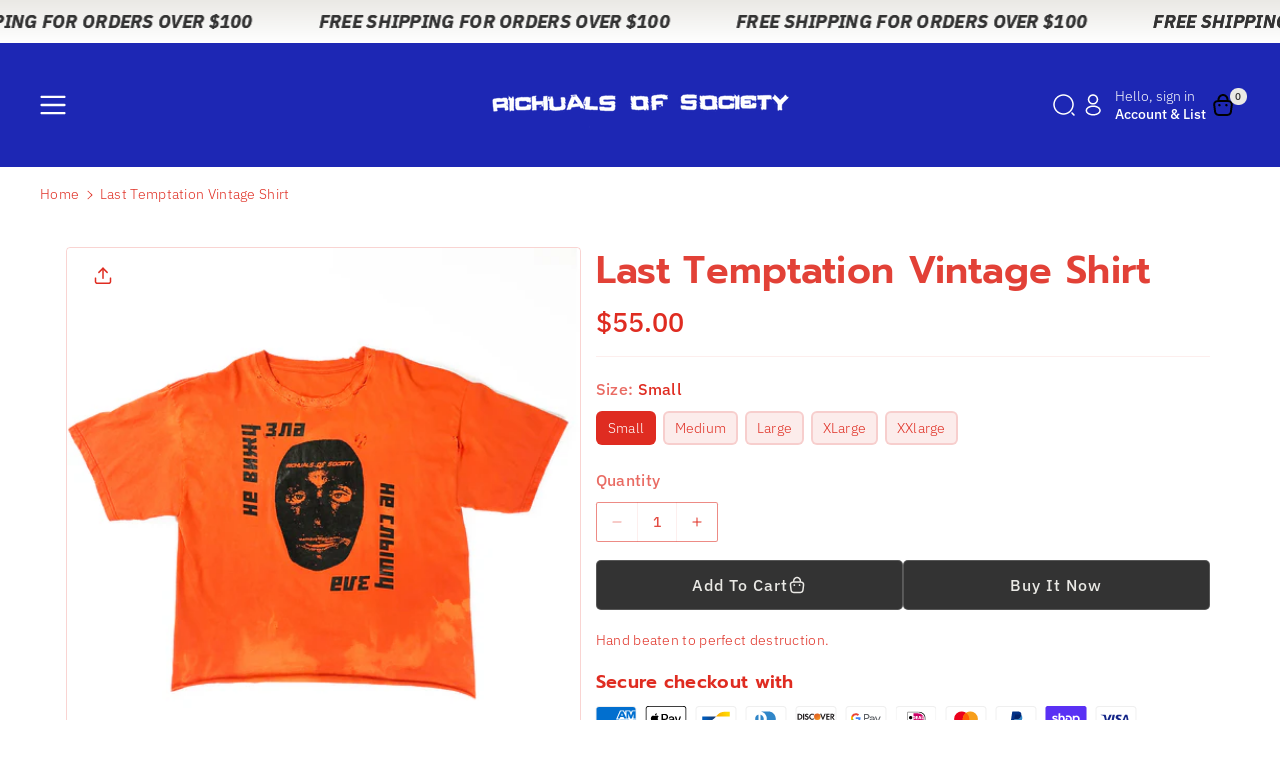

--- FILE ---
content_type: text/html; charset=utf-8
request_url: https://richualsofsociety.com/products/last-temptation-vintage-shirt
body_size: 55094
content:
<!doctype html>
<html class="no-js" lang="en">
  <head>
    <meta charset="utf-8">
    <meta http-equiv="X-UA-Compatible" content="IE=edge">
    <meta name="viewport" content="width=device-width,initial-scale=1">
    <meta name="theme-color" content="">
    <link rel="canonical" href="https://richualsofsociety.com/products/last-temptation-vintage-shirt">
    <link rel="preconnect" href="https://cdn.shopify.com" crossorigin><link rel="icon" type="image/png" href="//richualsofsociety.com/cdn/shop/files/webby.png?crop=center&height=32&v=1613556211&width=32"><link rel="preconnect" href="https://fonts.shopifycdn.com" crossorigin><title>
      Last Temptation Vintage Shirt
 &ndash; RICHUALS OF SOCIETY</title>

    
      <meta name="description" content="Hand beaten to perfect destruction.">
    

    

<meta property="og:site_name" content="RICHUALS OF SOCIETY">
<meta property="og:url" content="https://richualsofsociety.com/products/last-temptation-vintage-shirt">
<meta property="og:title" content="Last Temptation Vintage Shirt">
<meta property="og:type" content="product">
<meta property="og:description" content="Hand beaten to perfect destruction."><meta property="og:image" content="http://richualsofsociety.com/cdn/shop/products/last-temptation-front.jpg?v=1597306611">
  <meta property="og:image:secure_url" content="https://richualsofsociety.com/cdn/shop/products/last-temptation-front.jpg?v=1597306611">
  <meta property="og:image:width" content="1500">
  <meta property="og:image:height" content="1500"><meta property="og:price:amount" content="55.00">
  <meta property="og:price:currency" content="USD"><meta name="twitter:site" content="@#"><meta name="twitter:card" content="summary_large_image">
<meta name="twitter:title" content="Last Temptation Vintage Shirt">
<meta name="twitter:description" content="Hand beaten to perfect destruction.">


    <script src="//richualsofsociety.com/cdn/shop/t/6/assets/constants.js?v=95358004781563950421741673598" defer="defer"></script>
    <script src="//richualsofsociety.com/cdn/shop/t/6/assets/pubsub.js?v=2921868252632587581741673599" defer="defer"></script>
    <script src="//richualsofsociety.com/cdn/shop/t/6/assets/global.js?v=18708180842413050791741673598" defer="defer"></script><script src="//richualsofsociety.com/cdn/shop/t/6/assets/animations.js?v=88693664871331136111741673598" defer="defer"></script><script>window.performance && window.performance.mark && window.performance.mark('shopify.content_for_header.start');</script><meta id="shopify-digital-wallet" name="shopify-digital-wallet" content="/30419452041/digital_wallets/dialog">
<meta name="shopify-checkout-api-token" content="8858cbeca5972b277fb1f3132369683c">
<meta id="in-context-paypal-metadata" data-shop-id="30419452041" data-venmo-supported="false" data-environment="production" data-locale="en_US" data-paypal-v4="true" data-currency="USD">
<link rel="alternate" type="application/json+oembed" href="https://richualsofsociety.com/products/last-temptation-vintage-shirt.oembed">
<script async="async" src="/checkouts/internal/preloads.js?locale=en-US"></script>
<link rel="preconnect" href="https://shop.app" crossorigin="anonymous">
<script async="async" src="https://shop.app/checkouts/internal/preloads.js?locale=en-US&shop_id=30419452041" crossorigin="anonymous"></script>
<script id="apple-pay-shop-capabilities" type="application/json">{"shopId":30419452041,"countryCode":"US","currencyCode":"USD","merchantCapabilities":["supports3DS"],"merchantId":"gid:\/\/shopify\/Shop\/30419452041","merchantName":"RICHUALS OF SOCIETY","requiredBillingContactFields":["postalAddress","email"],"requiredShippingContactFields":["postalAddress","email"],"shippingType":"shipping","supportedNetworks":["visa","masterCard","amex","discover","elo","jcb"],"total":{"type":"pending","label":"RICHUALS OF SOCIETY","amount":"1.00"},"shopifyPaymentsEnabled":true,"supportsSubscriptions":true}</script>
<script id="shopify-features" type="application/json">{"accessToken":"8858cbeca5972b277fb1f3132369683c","betas":["rich-media-storefront-analytics"],"domain":"richualsofsociety.com","predictiveSearch":true,"shopId":30419452041,"locale":"en"}</script>
<script>var Shopify = Shopify || {};
Shopify.shop = "richuals-of-society.myshopify.com";
Shopify.locale = "en";
Shopify.currency = {"active":"USD","rate":"1.0"};
Shopify.country = "US";
Shopify.theme = {"name":"Cello","id":175527985316,"schema_name":"Cello","schema_version":"2.0.3","theme_store_id":2328,"role":"main"};
Shopify.theme.handle = "null";
Shopify.theme.style = {"id":null,"handle":null};
Shopify.cdnHost = "richualsofsociety.com/cdn";
Shopify.routes = Shopify.routes || {};
Shopify.routes.root = "/";</script>
<script type="module">!function(o){(o.Shopify=o.Shopify||{}).modules=!0}(window);</script>
<script>!function(o){function n(){var o=[];function n(){o.push(Array.prototype.slice.apply(arguments))}return n.q=o,n}var t=o.Shopify=o.Shopify||{};t.loadFeatures=n(),t.autoloadFeatures=n()}(window);</script>
<script>
  window.ShopifyPay = window.ShopifyPay || {};
  window.ShopifyPay.apiHost = "shop.app\/pay";
  window.ShopifyPay.redirectState = null;
</script>
<script id="shop-js-analytics" type="application/json">{"pageType":"product"}</script>
<script defer="defer" async type="module" src="//richualsofsociety.com/cdn/shopifycloud/shop-js/modules/v2/client.init-shop-cart-sync_C5BV16lS.en.esm.js"></script>
<script defer="defer" async type="module" src="//richualsofsociety.com/cdn/shopifycloud/shop-js/modules/v2/chunk.common_CygWptCX.esm.js"></script>
<script type="module">
  await import("//richualsofsociety.com/cdn/shopifycloud/shop-js/modules/v2/client.init-shop-cart-sync_C5BV16lS.en.esm.js");
await import("//richualsofsociety.com/cdn/shopifycloud/shop-js/modules/v2/chunk.common_CygWptCX.esm.js");

  window.Shopify.SignInWithShop?.initShopCartSync?.({"fedCMEnabled":true,"windoidEnabled":true});

</script>
<script defer="defer" async type="module" src="//richualsofsociety.com/cdn/shopifycloud/shop-js/modules/v2/client.payment-terms_CZxnsJam.en.esm.js"></script>
<script defer="defer" async type="module" src="//richualsofsociety.com/cdn/shopifycloud/shop-js/modules/v2/chunk.common_CygWptCX.esm.js"></script>
<script defer="defer" async type="module" src="//richualsofsociety.com/cdn/shopifycloud/shop-js/modules/v2/chunk.modal_D71HUcav.esm.js"></script>
<script type="module">
  await import("//richualsofsociety.com/cdn/shopifycloud/shop-js/modules/v2/client.payment-terms_CZxnsJam.en.esm.js");
await import("//richualsofsociety.com/cdn/shopifycloud/shop-js/modules/v2/chunk.common_CygWptCX.esm.js");
await import("//richualsofsociety.com/cdn/shopifycloud/shop-js/modules/v2/chunk.modal_D71HUcav.esm.js");

  
</script>
<script>
  window.Shopify = window.Shopify || {};
  if (!window.Shopify.featureAssets) window.Shopify.featureAssets = {};
  window.Shopify.featureAssets['shop-js'] = {"shop-cart-sync":["modules/v2/client.shop-cart-sync_ZFArdW7E.en.esm.js","modules/v2/chunk.common_CygWptCX.esm.js"],"init-fed-cm":["modules/v2/client.init-fed-cm_CmiC4vf6.en.esm.js","modules/v2/chunk.common_CygWptCX.esm.js"],"shop-button":["modules/v2/client.shop-button_tlx5R9nI.en.esm.js","modules/v2/chunk.common_CygWptCX.esm.js"],"shop-cash-offers":["modules/v2/client.shop-cash-offers_DOA2yAJr.en.esm.js","modules/v2/chunk.common_CygWptCX.esm.js","modules/v2/chunk.modal_D71HUcav.esm.js"],"init-windoid":["modules/v2/client.init-windoid_sURxWdc1.en.esm.js","modules/v2/chunk.common_CygWptCX.esm.js"],"shop-toast-manager":["modules/v2/client.shop-toast-manager_ClPi3nE9.en.esm.js","modules/v2/chunk.common_CygWptCX.esm.js"],"init-shop-email-lookup-coordinator":["modules/v2/client.init-shop-email-lookup-coordinator_B8hsDcYM.en.esm.js","modules/v2/chunk.common_CygWptCX.esm.js"],"init-shop-cart-sync":["modules/v2/client.init-shop-cart-sync_C5BV16lS.en.esm.js","modules/v2/chunk.common_CygWptCX.esm.js"],"avatar":["modules/v2/client.avatar_BTnouDA3.en.esm.js"],"pay-button":["modules/v2/client.pay-button_FdsNuTd3.en.esm.js","modules/v2/chunk.common_CygWptCX.esm.js"],"init-customer-accounts":["modules/v2/client.init-customer-accounts_DxDtT_ad.en.esm.js","modules/v2/client.shop-login-button_C5VAVYt1.en.esm.js","modules/v2/chunk.common_CygWptCX.esm.js","modules/v2/chunk.modal_D71HUcav.esm.js"],"init-shop-for-new-customer-accounts":["modules/v2/client.init-shop-for-new-customer-accounts_ChsxoAhi.en.esm.js","modules/v2/client.shop-login-button_C5VAVYt1.en.esm.js","modules/v2/chunk.common_CygWptCX.esm.js","modules/v2/chunk.modal_D71HUcav.esm.js"],"shop-login-button":["modules/v2/client.shop-login-button_C5VAVYt1.en.esm.js","modules/v2/chunk.common_CygWptCX.esm.js","modules/v2/chunk.modal_D71HUcav.esm.js"],"init-customer-accounts-sign-up":["modules/v2/client.init-customer-accounts-sign-up_CPSyQ0Tj.en.esm.js","modules/v2/client.shop-login-button_C5VAVYt1.en.esm.js","modules/v2/chunk.common_CygWptCX.esm.js","modules/v2/chunk.modal_D71HUcav.esm.js"],"shop-follow-button":["modules/v2/client.shop-follow-button_Cva4Ekp9.en.esm.js","modules/v2/chunk.common_CygWptCX.esm.js","modules/v2/chunk.modal_D71HUcav.esm.js"],"checkout-modal":["modules/v2/client.checkout-modal_BPM8l0SH.en.esm.js","modules/v2/chunk.common_CygWptCX.esm.js","modules/v2/chunk.modal_D71HUcav.esm.js"],"lead-capture":["modules/v2/client.lead-capture_Bi8yE_yS.en.esm.js","modules/v2/chunk.common_CygWptCX.esm.js","modules/v2/chunk.modal_D71HUcav.esm.js"],"shop-login":["modules/v2/client.shop-login_D6lNrXab.en.esm.js","modules/v2/chunk.common_CygWptCX.esm.js","modules/v2/chunk.modal_D71HUcav.esm.js"],"payment-terms":["modules/v2/client.payment-terms_CZxnsJam.en.esm.js","modules/v2/chunk.common_CygWptCX.esm.js","modules/v2/chunk.modal_D71HUcav.esm.js"]};
</script>
<script id="__st">var __st={"a":30419452041,"offset":-28800,"reqid":"f06d6556-dcad-4c28-a697-4ef443fc594e-1768604489","pageurl":"richualsofsociety.com\/products\/last-temptation-vintage-shirt","u":"59a61fced253","p":"product","rtyp":"product","rid":5553957077156};</script>
<script>window.ShopifyPaypalV4VisibilityTracking = true;</script>
<script id="captcha-bootstrap">!function(){'use strict';const t='contact',e='account',n='new_comment',o=[[t,t],['blogs',n],['comments',n],[t,'customer']],c=[[e,'customer_login'],[e,'guest_login'],[e,'recover_customer_password'],[e,'create_customer']],r=t=>t.map((([t,e])=>`form[action*='/${t}']:not([data-nocaptcha='true']) input[name='form_type'][value='${e}']`)).join(','),a=t=>()=>t?[...document.querySelectorAll(t)].map((t=>t.form)):[];function s(){const t=[...o],e=r(t);return a(e)}const i='password',u='form_key',d=['recaptcha-v3-token','g-recaptcha-response','h-captcha-response',i],f=()=>{try{return window.sessionStorage}catch{return}},m='__shopify_v',_=t=>t.elements[u];function p(t,e,n=!1){try{const o=window.sessionStorage,c=JSON.parse(o.getItem(e)),{data:r}=function(t){const{data:e,action:n}=t;return t[m]||n?{data:e,action:n}:{data:t,action:n}}(c);for(const[e,n]of Object.entries(r))t.elements[e]&&(t.elements[e].value=n);n&&o.removeItem(e)}catch(o){console.error('form repopulation failed',{error:o})}}const l='form_type',E='cptcha';function T(t){t.dataset[E]=!0}const w=window,h=w.document,L='Shopify',v='ce_forms',y='captcha';let A=!1;((t,e)=>{const n=(g='f06e6c50-85a8-45c8-87d0-21a2b65856fe',I='https://cdn.shopify.com/shopifycloud/storefront-forms-hcaptcha/ce_storefront_forms_captcha_hcaptcha.v1.5.2.iife.js',D={infoText:'Protected by hCaptcha',privacyText:'Privacy',termsText:'Terms'},(t,e,n)=>{const o=w[L][v],c=o.bindForm;if(c)return c(t,g,e,D).then(n);var r;o.q.push([[t,g,e,D],n]),r=I,A||(h.body.append(Object.assign(h.createElement('script'),{id:'captcha-provider',async:!0,src:r})),A=!0)});var g,I,D;w[L]=w[L]||{},w[L][v]=w[L][v]||{},w[L][v].q=[],w[L][y]=w[L][y]||{},w[L][y].protect=function(t,e){n(t,void 0,e),T(t)},Object.freeze(w[L][y]),function(t,e,n,w,h,L){const[v,y,A,g]=function(t,e,n){const i=e?o:[],u=t?c:[],d=[...i,...u],f=r(d),m=r(i),_=r(d.filter((([t,e])=>n.includes(e))));return[a(f),a(m),a(_),s()]}(w,h,L),I=t=>{const e=t.target;return e instanceof HTMLFormElement?e:e&&e.form},D=t=>v().includes(t);t.addEventListener('submit',(t=>{const e=I(t);if(!e)return;const n=D(e)&&!e.dataset.hcaptchaBound&&!e.dataset.recaptchaBound,o=_(e),c=g().includes(e)&&(!o||!o.value);(n||c)&&t.preventDefault(),c&&!n&&(function(t){try{if(!f())return;!function(t){const e=f();if(!e)return;const n=_(t);if(!n)return;const o=n.value;o&&e.removeItem(o)}(t);const e=Array.from(Array(32),(()=>Math.random().toString(36)[2])).join('');!function(t,e){_(t)||t.append(Object.assign(document.createElement('input'),{type:'hidden',name:u})),t.elements[u].value=e}(t,e),function(t,e){const n=f();if(!n)return;const o=[...t.querySelectorAll(`input[type='${i}']`)].map((({name:t})=>t)),c=[...d,...o],r={};for(const[a,s]of new FormData(t).entries())c.includes(a)||(r[a]=s);n.setItem(e,JSON.stringify({[m]:1,action:t.action,data:r}))}(t,e)}catch(e){console.error('failed to persist form',e)}}(e),e.submit())}));const S=(t,e)=>{t&&!t.dataset[E]&&(n(t,e.some((e=>e===t))),T(t))};for(const o of['focusin','change'])t.addEventListener(o,(t=>{const e=I(t);D(e)&&S(e,y())}));const B=e.get('form_key'),M=e.get(l),P=B&&M;t.addEventListener('DOMContentLoaded',(()=>{const t=y();if(P)for(const e of t)e.elements[l].value===M&&p(e,B);[...new Set([...A(),...v().filter((t=>'true'===t.dataset.shopifyCaptcha))])].forEach((e=>S(e,t)))}))}(h,new URLSearchParams(w.location.search),n,t,e,['guest_login'])})(!0,!0)}();</script>
<script integrity="sha256-4kQ18oKyAcykRKYeNunJcIwy7WH5gtpwJnB7kiuLZ1E=" data-source-attribution="shopify.loadfeatures" defer="defer" src="//richualsofsociety.com/cdn/shopifycloud/storefront/assets/storefront/load_feature-a0a9edcb.js" crossorigin="anonymous"></script>
<script crossorigin="anonymous" defer="defer" src="//richualsofsociety.com/cdn/shopifycloud/storefront/assets/shopify_pay/storefront-65b4c6d7.js?v=20250812"></script>
<script data-source-attribution="shopify.dynamic_checkout.dynamic.init">var Shopify=Shopify||{};Shopify.PaymentButton=Shopify.PaymentButton||{isStorefrontPortableWallets:!0,init:function(){window.Shopify.PaymentButton.init=function(){};var t=document.createElement("script");t.src="https://richualsofsociety.com/cdn/shopifycloud/portable-wallets/latest/portable-wallets.en.js",t.type="module",document.head.appendChild(t)}};
</script>
<script data-source-attribution="shopify.dynamic_checkout.buyer_consent">
  function portableWalletsHideBuyerConsent(e){var t=document.getElementById("shopify-buyer-consent"),n=document.getElementById("shopify-subscription-policy-button");t&&n&&(t.classList.add("hidden"),t.setAttribute("aria-hidden","true"),n.removeEventListener("click",e))}function portableWalletsShowBuyerConsent(e){var t=document.getElementById("shopify-buyer-consent"),n=document.getElementById("shopify-subscription-policy-button");t&&n&&(t.classList.remove("hidden"),t.removeAttribute("aria-hidden"),n.addEventListener("click",e))}window.Shopify?.PaymentButton&&(window.Shopify.PaymentButton.hideBuyerConsent=portableWalletsHideBuyerConsent,window.Shopify.PaymentButton.showBuyerConsent=portableWalletsShowBuyerConsent);
</script>
<script>
  function portableWalletsCleanup(e){e&&e.src&&console.error("Failed to load portable wallets script "+e.src);var t=document.querySelectorAll("shopify-accelerated-checkout .shopify-payment-button__skeleton, shopify-accelerated-checkout-cart .wallet-cart-button__skeleton"),e=document.getElementById("shopify-buyer-consent");for(let e=0;e<t.length;e++)t[e].remove();e&&e.remove()}function portableWalletsNotLoadedAsModule(e){e instanceof ErrorEvent&&"string"==typeof e.message&&e.message.includes("import.meta")&&"string"==typeof e.filename&&e.filename.includes("portable-wallets")&&(window.removeEventListener("error",portableWalletsNotLoadedAsModule),window.Shopify.PaymentButton.failedToLoad=e,"loading"===document.readyState?document.addEventListener("DOMContentLoaded",window.Shopify.PaymentButton.init):window.Shopify.PaymentButton.init())}window.addEventListener("error",portableWalletsNotLoadedAsModule);
</script>

<script type="module" src="https://richualsofsociety.com/cdn/shopifycloud/portable-wallets/latest/portable-wallets.en.js" onError="portableWalletsCleanup(this)" crossorigin="anonymous"></script>
<script nomodule>
  document.addEventListener("DOMContentLoaded", portableWalletsCleanup);
</script>

<link id="shopify-accelerated-checkout-styles" rel="stylesheet" media="screen" href="https://richualsofsociety.com/cdn/shopifycloud/portable-wallets/latest/accelerated-checkout-backwards-compat.css" crossorigin="anonymous">
<style id="shopify-accelerated-checkout-cart">
        #shopify-buyer-consent {
  margin-top: 1em;
  display: inline-block;
  width: 100%;
}

#shopify-buyer-consent.hidden {
  display: none;
}

#shopify-subscription-policy-button {
  background: none;
  border: none;
  padding: 0;
  text-decoration: underline;
  font-size: inherit;
  cursor: pointer;
}

#shopify-subscription-policy-button::before {
  box-shadow: none;
}

      </style>

<script>window.performance && window.performance.mark && window.performance.mark('shopify.content_for_header.end');</script>


    <style data-shopify>
      @font-face {
  font-family: "IBM Plex Sans";
  font-weight: 300;
  font-style: normal;
  font-display: swap;
  src: url("//richualsofsociety.com/cdn/fonts/ibm_plex_sans/ibmplexsans_n3.871d177f029e5226e9611b15eef2fac057159032.woff2") format("woff2"),
       url("//richualsofsociety.com/cdn/fonts/ibm_plex_sans/ibmplexsans_n3.003d79baa9bcd2125ed72ad4d5fb0d4d2af0c791.woff") format("woff");
}


      @font-face {
  font-family: "IBM Plex Sans";
  font-weight: 500;
  font-style: normal;
  font-display: swap;
  src: url("//richualsofsociety.com/cdn/fonts/ibm_plex_sans/ibmplexsans_n5.6497f269fa9f40d64eb5c477de16730202ec9095.woff2") format("woff2"),
       url("//richualsofsociety.com/cdn/fonts/ibm_plex_sans/ibmplexsans_n5.8b52b8ee6c3aeb856b77a4e7ea96e43c3953f23e.woff") format("woff");
}

      @font-face {
  font-family: "IBM Plex Sans";
  font-weight: 600;
  font-style: normal;
  font-display: swap;
  src: url("//richualsofsociety.com/cdn/fonts/ibm_plex_sans/ibmplexsans_n6.cfb7efcc4708d97b4883d9d89e924e81b54334c1.woff2") format("woff2"),
       url("//richualsofsociety.com/cdn/fonts/ibm_plex_sans/ibmplexsans_n6.b56157147f51a11f7ba6c49b63ffcafb1da8eeea.woff") format("woff");
}

      @font-face {
  font-family: "IBM Plex Sans";
  font-weight: 700;
  font-style: normal;
  font-display: swap;
  src: url("//richualsofsociety.com/cdn/fonts/ibm_plex_sans/ibmplexsans_n7.a8d2465074d254d8c167d5599b02fc2f97912fc9.woff2") format("woff2"),
       url("//richualsofsociety.com/cdn/fonts/ibm_plex_sans/ibmplexsans_n7.75e7a78a86c7afd1eb5becd99b7802136f0ed528.woff") format("woff");
}


      @font-face {
  font-family: "IBM Plex Sans";
  font-weight: 300;
  font-style: italic;
  font-display: swap;
  src: url("//richualsofsociety.com/cdn/fonts/ibm_plex_sans/ibmplexsans_i3.224f4948b4e5d7be3f1164a7df47247c81f04ea5.woff2") format("woff2"),
       url("//richualsofsociety.com/cdn/fonts/ibm_plex_sans/ibmplexsans_i3.6b9454240ea975e69c6b5d56c2d6c84a4d7453db.woff") format("woff");
}

      @font-face {
  font-family: "IBM Plex Sans";
  font-weight: 700;
  font-style: italic;
  font-display: swap;
  src: url("//richualsofsociety.com/cdn/fonts/ibm_plex_sans/ibmplexsans_i7.25100a51254494cece6de9741984bfb7fb22bafb.woff2") format("woff2"),
       url("//richualsofsociety.com/cdn/fonts/ibm_plex_sans/ibmplexsans_i7.7da61352825d18bb0287d7bc79067d47efc4fdda.woff") format("woff");
}

      @font-face {
  font-family: Prompt;
  font-weight: 600;
  font-style: normal;
  font-display: swap;
  src: url("//richualsofsociety.com/cdn/fonts/prompt/prompt_n6.96b4f2689a015ecb1f4a0fff0243c285537cfc2f.woff2") format("woff2"),
       url("//richualsofsociety.com/cdn/fonts/prompt/prompt_n6.872b61fa6072e2d64be60ebfeec341ace2e5815a.woff") format("woff");
}



      
        :root,
        .color-background-1 {
        --color-background: 255,255,255;
        
          --gradient-background: #ffffff;
        

        

        --color-foreground: 223,44,33;
        --color-background-contrast: 191,191,191;
        --color-shadow: 18,18,18;
        --color-link-hover: 0,0,0;
        --color-button: 51,51,51;
        --color-button-text: 234,233,229;
        --color-secondary-button: 255,255,255;
        --color-secondary-button-text: 255,255,255;
        --color-badge-foreground: 223,44,33;
        --color-badge-background: 255,255,255;
        --color-badge-border: 223,44,33;
        --color-button-hover-text: 51,51,51;
        --color-bg-button-hover: 234,233,229;
        --alpha-link: 0.9;
        --alpha-button-background: 1;
        --alpha-button-border: 1;
        --alpha-badge-border: 0.1;
        color: rgb(var(--color-foreground));
        background-color: rgb(var(--color-background));
        }
      
        
        .color-background-2 {
        --color-background: 29,39,180;
        
          --gradient-background: #1d27b4;
        

        

        --color-foreground: 255,255,255;
        --color-background-contrast: 33,44,202;
        --color-shadow: 51,51,51;
        --color-link-hover: 51,51,51;
        --color-button: 234,233,229;
        --color-button-text: 51,51,51;
        --color-secondary-button: 29,39,180;
        --color-secondary-button-text: 18,18,18;
        --color-badge-foreground: 255,255,255;
        --color-badge-background: 29,39,180;
        --color-badge-border: 255,255,255;
        --color-button-hover-text: 234,233,229;
        --color-bg-button-hover: 51,51,51;
        --alpha-link: 0.9;
        --alpha-button-background: 1;
        --alpha-button-border: 1;
        --alpha-badge-border: 0.1;
        color: rgb(var(--color-foreground));
        background-color: rgb(var(--color-background));
        }
      
        
        .color-inverse {
        --color-background: 0,0,0;
        
          --gradient-background: linear-gradient(180deg, rgba(234, 233, 229, 1), rgba(255, 255, 255, 1) 100%);
        

        

        --color-foreground: 51,51,51;
        --color-background-contrast: 128,128,128;
        --color-shadow: 51,51,51;
        --color-link-hover: 51,51,51;
        --color-button: 51,51,51;
        --color-button-text: 234,233,229;
        --color-secondary-button: 0,0,0;
        --color-secondary-button-text: 51,51,51;
        --color-badge-foreground: 51,51,51;
        --color-badge-background: 0,0,0;
        --color-badge-border: 51,51,51;
        --color-button-hover-text: 51,51,51;
        --color-bg-button-hover: 234,233,229;
        --alpha-link: 0.9;
        --alpha-button-background: 1;
        --alpha-button-border: 1;
        --alpha-badge-border: 0.1;
        color: rgb(var(--color-foreground));
        background-color: rgb(var(--color-background));
        }
      
        
        .color-accent-1 {
        --color-background: 234,233,229;
        
          --gradient-background: #eae9e5;
        

        

        --color-foreground: 51,51,51;
        --color-background-contrast: 177,173,158;
        --color-shadow: 18,18,18;
        --color-link-hover: 152,81,59;
        --color-button: 255,255,255;
        --color-button-text: 0,0,0;
        --color-secondary-button: 234,233,229;
        --color-secondary-button-text: 0,0,0;
        --color-badge-foreground: 51,51,51;
        --color-badge-background: 234,233,229;
        --color-badge-border: 51,51,51;
        --color-button-hover-text: 0,0,0;
        --color-bg-button-hover: 239,239,239;
        --alpha-link: 0.9;
        --alpha-button-background: 1;
        --alpha-button-border: 1;
        --alpha-badge-border: 0.1;
        color: rgb(var(--color-foreground));
        background-color: rgb(var(--color-background));
        }
      
        
        .color-accent-2 {
        --color-background: 255,255,255;
        
          --gradient-background: #ffffff;
        

        

        --color-foreground: 18,18,18;
        --color-background-contrast: 191,191,191;
        --color-shadow: 18,18,18;
        --color-link-hover: 51,51,51;
        --color-button: 51,51,51;
        --color-button-text: 239,239,239;
        --color-secondary-button: 255,255,255;
        --color-secondary-button-text: 51,51,51;
        --color-badge-foreground: 18,18,18;
        --color-badge-background: 255,255,255;
        --color-badge-border: 18,18,18;
        --color-button-hover-text: 51,51,51;
        --color-bg-button-hover: 223,223,223;
        --alpha-link: 0.9;
        --alpha-button-background: 1;
        --alpha-button-border: 1;
        --alpha-badge-border: 0.1;
        color: rgb(var(--color-foreground));
        background-color: rgb(var(--color-background));
        }
      
        
        .color-scheme-abe3bc68-5409-41dd-abcf-8f9ac474947a {
        --color-background: 51,51,51;
        
          --gradient-background: #333333;
        

        

        --color-foreground: 239,239,239;
        --color-background-contrast: 64,64,64;
        --color-shadow: 18,18,18;
        --color-link-hover: 239,239,239;
        --color-button: 239,239,239;
        --color-button-text: 51,51,51;
        --color-secondary-button: 51,51,51;
        --color-secondary-button-text: 51,51,51;
        --color-badge-foreground: 239,239,239;
        --color-badge-background: 51,51,51;
        --color-badge-border: 239,239,239;
        --color-button-hover-text: 51,51,51;
        --color-bg-button-hover: 239,239,239;
        --alpha-link: 0.9;
        --alpha-button-background: 1;
        --alpha-button-border: 1;
        --alpha-badge-border: 0.1;
        color: rgb(var(--color-foreground));
        background-color: rgb(var(--color-background));
        }
      
        
        .color-scheme-3e234de7-3d47-445c-94c6-09633f7800c0 {
        --color-background: 255,226,85;
        
          --gradient-background: #ffe255;
        

        

        --color-foreground: 223,44,33;
        --color-background-contrast: 212,176,0;
        --color-shadow: 18,18,18;
        --color-link-hover: 0,0,0;
        --color-button: 51,51,51;
        --color-button-text: 234,233,229;
        --color-secondary-button: 255,226,85;
        --color-secondary-button-text: 255,255,255;
        --color-badge-foreground: 223,44,33;
        --color-badge-background: 255,226,85;
        --color-badge-border: 223,44,33;
        --color-button-hover-text: 51,51,51;
        --color-bg-button-hover: 234,233,229;
        --alpha-link: 0.9;
        --alpha-button-background: 1;
        --alpha-button-border: 1;
        --alpha-badge-border: 0.1;
        color: rgb(var(--color-foreground));
        background-color: rgb(var(--color-background));
        }
      

      body, .color-background-1, .color-background-2, .color-inverse, .color-accent-1, .color-accent-2, .color-scheme-abe3bc68-5409-41dd-abcf-8f9ac474947a, .color-scheme-3e234de7-3d47-445c-94c6-09633f7800c0 {
      background-color: rgb(var(--color-background));
      background: var(--gradient-background);
      }

      :root {
      --color-wbprogscolor: #108017;
      --border--color: #818181; 
      --border-width: 1px;
      --border-style: solid;
      --white-color: #ffffff;
      --discount-price-color: #df2c21;
      --font-body-family: "IBM Plex Sans", sans-serif;
      --font-body-style: normal;
      --font-body-weight: 300;
      --font-body-weight-medium: 400;
      --font-body-weight-semibold: 500;
      --font-body-weight-bold: 600;


      --font-heading-family: Prompt, sans-serif;
      --font-heading-style: normal;
      --font-heading-weight: 600; 
      --font-body-scale: 1.0;
      --font-heading-scale: 1.1;

        --media-padding: px;
        --media-border-opacity: 0.0;
        --media-border-width: 0px;
        --media-radius: 4px;
        --media-shadow-opacity: 0.0;
        --media-shadow-horizontal-offset: 0px;
        --media-shadow-vertical-offset: 0px;
        --media-shadow-blur-radius: 0px;
        --media-shadow-visible: 0;

        --page-width: 165rem;
        --page-width-margin: 0rem;

        --product-card-font-type: heading;
        --product-card-image-padding: 0.0rem;
        --product-card-corner-radius: 0.4rem;
        --product-card-text-alignment: left;
        --product-card-border-width: 0.0rem;
        --product-card-border-opacity: 0.1;
        --product-card-shadow-opacity: 0.0;
        --product-card-shadow-visible: 0;
        --product-card-shadow-horizontal-offset: 0.0rem;
        --product-card-shadow-vertical-offset: 0.4rem;
        --product-card-shadow-blur-radius: 0.5rem;

        --collection-card-font-type: heading;
        --collection-card-image-padding: 0.0rem;
        --collection-card-corner-radius: 0.4rem;
        --collection-card-text-alignment: left;
        --collection-card-border-width: 0.0rem;
        --collection-card-border-opacity: 0.1;
        --collection-card-shadow-opacity: 0.0;
        --collection-card-shadow-visible: 0;
        --collection-card-shadow-horizontal-offset: 0.0rem;
        --collection-card-shadow-vertical-offset: 0.4rem;
        --collection-card-shadow-blur-radius: 0.5rem;

        --blog-card-font-type: heading;
        --blog-card-image-padding: 0.0rem;
        --blog-card-corner-radius: 0.4rem;
        --blog-card-text-alignment: left;
        --blog-card-border-width: 0.0rem;
        --blog-card-border-opacity: 0.2;
        --blog-card-shadow-opacity: 0.0;
        --blog-card-shadow-visible: 0;
        --blog-card-shadow-horizontal-offset: 0.0rem;
        --blog-card-shadow-vertical-offset: 0.4rem;
        --blog-card-shadow-blur-radius: 0.5rem;

        --badge-corner-radius: 0.4rem;

        --popup-border-width: 1px;
        --popup-border-opacity: 0.1;
        --popup-corner-radius: 4px;
        --popup-shadow-opacity: 0.0;
        --popup-shadow-horizontal-offset: 0px;
        --popup-shadow-vertical-offset: 4px;
        --popup-shadow-blur-radius: 5px;

        --drawer-border-width: 1px;
        --drawer-border-opacity: 0.1;
        --drawer-corner-radius: 4px;
        --drawer-shadow-opacity: 0.0;
        --drawer-shadow-horizontal-offset: 0px;
        --drawer-shadow-vertical-offset: 4px;
        --drawer-shadow-blur-radius: 5px;

        --grid-desktop-vertical-spacing: 22px;
        --grid-desktop-horizontal-spacing: 4px;
        --grid-mobile-vertical-spacing: 11px;
        --grid-mobile-horizontal-spacing: 2px;

        --text-boxes-border-opacity: 0.1;
        --text-boxes-border-width: 0px;
        --text-boxes-radius: 4px;
        --text-boxes-shadow-opacity: 0.0;
        --text-boxes-shadow-visible: 0;
        --text-boxes-shadow-horizontal-offset: 0px;
        --text-boxes-shadow-vertical-offset: 4px;
        --text-boxes-shadow-blur-radius: 5px;

        --bg-radius: 4px;

        --buttons-radius: 4px;
        --buttons-radius-outset: 5px;
        --buttons-border-width: 1px;
        --buttons-border-opacity: 0.1;
        --buttons-shadow-opacity: 0.0;
        --buttons-shadow-visible: 0;
        --buttons-shadow-horizontal-offset: 0px;
        --buttons-shadow-vertical-offset: 0px;
        --buttons-shadow-blur-radius: 0px;
        --buttons-border-offset: 0.3px;

        --inputs-radius: 4px;
        --inputs-border-width: 1px;
        --inputs-border-opacity: 0.55;
        --inputs-shadow-opacity: 0.0;
        --inputs-shadow-horizontal-offset: 0px;
        --inputs-margin-offset: 0px;
        --inputs-shadow-vertical-offset: 0px;
        --inputs-shadow-blur-radius: 5px;
        --inputs-radius-outset: 5px;

        --variant-pills-radius: 6px;
        --variant-pills-border-width: 2px;
        --variant-pills-border-opacity: 0.15;
        --variant-pills-shadow-opacity: 0.0;
        --variant-pills-shadow-horizontal-offset: 0px;
        --variant-pills-shadow-vertical-offset: 4px;
        --variant-pills-shadow-blur-radius: 5px;

        --sale-bg-color: #333333;
        --sale-text-color: #ffffff;
        
        --percentage-sale-bg-color: #e26d5c;
        --percentage-sale-text-color: #ffffff;

        --new-bg-color: rgba(0,0,0,0);
        --new-text-color: #333333;

        --soldout-bg-color: #ffffff;
        --soldout-text-color: #000000;
      }
      *,
      *::before,
      *::after {
        box-sizing: inherit;
      }
      html {
        box-sizing: border-box;
        font-size: calc(var(--font-body-scale) * 62.5%);
        height: 100%;
      }
      body {
        font-size: calc(var(--font-body-scale) * 14px);
        font-family: var(--font-body-family);
        font-style: var(--font-body-style);
        font-weight: var(--font-body-weight);
        color: rgb(var(--color-foreground));
        /* display: grid;
        grid-template-rows: auto auto auto 1fr auto auto; */
        grid-template-columns: 100%;
        min-height: 100%;
        margin: 0;
        line-height: calc(1 + 0.8 / var(--font-body-scale));
      }
      
        .product-card-wrapper .card__heading{
          font-family: var(--font-heading-family);
        }
      
      
        .product-card-wrapper .card__heading{
          font-family: var(--font-heading-family);
        }
        
      
        .header-wrapper .blog_title, 
        .product-card-wrapper .card__heading{
          font-family: var(--font-heading-family);
        }
      
    </style> 
    <link href="//richualsofsociety.com/cdn/shop/t/6/assets/base.css?v=166096707177830613451744127296" rel="stylesheet" type="text/css" media="all" />
<link rel="preload" as="font" href="//richualsofsociety.com/cdn/fonts/ibm_plex_sans/ibmplexsans_n3.871d177f029e5226e9611b15eef2fac057159032.woff2" type="font/woff2" crossorigin><link rel="preload" as="font" href="//richualsofsociety.com/cdn/fonts/prompt/prompt_n6.96b4f2689a015ecb1f4a0fff0243c285537cfc2f.woff2" type="font/woff2" crossorigin><link rel="stylesheet" href="//richualsofsociety.com/cdn/shop/t/6/assets/component-predictive-search.css?v=13463563667928766561741673598" media="print" onload="this.media='all'"><script>document.documentElement.className = document.documentElement.className.replace('no-js', 'js');
    if (Shopify.designMode) {
      document.documentElement.classList.add('shopify-design-mode');
    } 
    </script>
  <link href="https://monorail-edge.shopifysvc.com" rel="dns-prefetch">
<script>(function(){if ("sendBeacon" in navigator && "performance" in window) {try {var session_token_from_headers = performance.getEntriesByType('navigation')[0].serverTiming.find(x => x.name == '_s').description;} catch {var session_token_from_headers = undefined;}var session_cookie_matches = document.cookie.match(/_shopify_s=([^;]*)/);var session_token_from_cookie = session_cookie_matches && session_cookie_matches.length === 2 ? session_cookie_matches[1] : "";var session_token = session_token_from_headers || session_token_from_cookie || "";function handle_abandonment_event(e) {var entries = performance.getEntries().filter(function(entry) {return /monorail-edge.shopifysvc.com/.test(entry.name);});if (!window.abandonment_tracked && entries.length === 0) {window.abandonment_tracked = true;var currentMs = Date.now();var navigation_start = performance.timing.navigationStart;var payload = {shop_id: 30419452041,url: window.location.href,navigation_start,duration: currentMs - navigation_start,session_token,page_type: "product"};window.navigator.sendBeacon("https://monorail-edge.shopifysvc.com/v1/produce", JSON.stringify({schema_id: "online_store_buyer_site_abandonment/1.1",payload: payload,metadata: {event_created_at_ms: currentMs,event_sent_at_ms: currentMs}}));}}window.addEventListener('pagehide', handle_abandonment_event);}}());</script>
<script id="web-pixels-manager-setup">(function e(e,d,r,n,o){if(void 0===o&&(o={}),!Boolean(null===(a=null===(i=window.Shopify)||void 0===i?void 0:i.analytics)||void 0===a?void 0:a.replayQueue)){var i,a;window.Shopify=window.Shopify||{};var t=window.Shopify;t.analytics=t.analytics||{};var s=t.analytics;s.replayQueue=[],s.publish=function(e,d,r){return s.replayQueue.push([e,d,r]),!0};try{self.performance.mark("wpm:start")}catch(e){}var l=function(){var e={modern:/Edge?\/(1{2}[4-9]|1[2-9]\d|[2-9]\d{2}|\d{4,})\.\d+(\.\d+|)|Firefox\/(1{2}[4-9]|1[2-9]\d|[2-9]\d{2}|\d{4,})\.\d+(\.\d+|)|Chrom(ium|e)\/(9{2}|\d{3,})\.\d+(\.\d+|)|(Maci|X1{2}).+ Version\/(15\.\d+|(1[6-9]|[2-9]\d|\d{3,})\.\d+)([,.]\d+|)( \(\w+\)|)( Mobile\/\w+|) Safari\/|Chrome.+OPR\/(9{2}|\d{3,})\.\d+\.\d+|(CPU[ +]OS|iPhone[ +]OS|CPU[ +]iPhone|CPU IPhone OS|CPU iPad OS)[ +]+(15[._]\d+|(1[6-9]|[2-9]\d|\d{3,})[._]\d+)([._]\d+|)|Android:?[ /-](13[3-9]|1[4-9]\d|[2-9]\d{2}|\d{4,})(\.\d+|)(\.\d+|)|Android.+Firefox\/(13[5-9]|1[4-9]\d|[2-9]\d{2}|\d{4,})\.\d+(\.\d+|)|Android.+Chrom(ium|e)\/(13[3-9]|1[4-9]\d|[2-9]\d{2}|\d{4,})\.\d+(\.\d+|)|SamsungBrowser\/([2-9]\d|\d{3,})\.\d+/,legacy:/Edge?\/(1[6-9]|[2-9]\d|\d{3,})\.\d+(\.\d+|)|Firefox\/(5[4-9]|[6-9]\d|\d{3,})\.\d+(\.\d+|)|Chrom(ium|e)\/(5[1-9]|[6-9]\d|\d{3,})\.\d+(\.\d+|)([\d.]+$|.*Safari\/(?![\d.]+ Edge\/[\d.]+$))|(Maci|X1{2}).+ Version\/(10\.\d+|(1[1-9]|[2-9]\d|\d{3,})\.\d+)([,.]\d+|)( \(\w+\)|)( Mobile\/\w+|) Safari\/|Chrome.+OPR\/(3[89]|[4-9]\d|\d{3,})\.\d+\.\d+|(CPU[ +]OS|iPhone[ +]OS|CPU[ +]iPhone|CPU IPhone OS|CPU iPad OS)[ +]+(10[._]\d+|(1[1-9]|[2-9]\d|\d{3,})[._]\d+)([._]\d+|)|Android:?[ /-](13[3-9]|1[4-9]\d|[2-9]\d{2}|\d{4,})(\.\d+|)(\.\d+|)|Mobile Safari.+OPR\/([89]\d|\d{3,})\.\d+\.\d+|Android.+Firefox\/(13[5-9]|1[4-9]\d|[2-9]\d{2}|\d{4,})\.\d+(\.\d+|)|Android.+Chrom(ium|e)\/(13[3-9]|1[4-9]\d|[2-9]\d{2}|\d{4,})\.\d+(\.\d+|)|Android.+(UC? ?Browser|UCWEB|U3)[ /]?(15\.([5-9]|\d{2,})|(1[6-9]|[2-9]\d|\d{3,})\.\d+)\.\d+|SamsungBrowser\/(5\.\d+|([6-9]|\d{2,})\.\d+)|Android.+MQ{2}Browser\/(14(\.(9|\d{2,})|)|(1[5-9]|[2-9]\d|\d{3,})(\.\d+|))(\.\d+|)|K[Aa][Ii]OS\/(3\.\d+|([4-9]|\d{2,})\.\d+)(\.\d+|)/},d=e.modern,r=e.legacy,n=navigator.userAgent;return n.match(d)?"modern":n.match(r)?"legacy":"unknown"}(),u="modern"===l?"modern":"legacy",c=(null!=n?n:{modern:"",legacy:""})[u],f=function(e){return[e.baseUrl,"/wpm","/b",e.hashVersion,"modern"===e.buildTarget?"m":"l",".js"].join("")}({baseUrl:d,hashVersion:r,buildTarget:u}),m=function(e){var d=e.version,r=e.bundleTarget,n=e.surface,o=e.pageUrl,i=e.monorailEndpoint;return{emit:function(e){var a=e.status,t=e.errorMsg,s=(new Date).getTime(),l=JSON.stringify({metadata:{event_sent_at_ms:s},events:[{schema_id:"web_pixels_manager_load/3.1",payload:{version:d,bundle_target:r,page_url:o,status:a,surface:n,error_msg:t},metadata:{event_created_at_ms:s}}]});if(!i)return console&&console.warn&&console.warn("[Web Pixels Manager] No Monorail endpoint provided, skipping logging."),!1;try{return self.navigator.sendBeacon.bind(self.navigator)(i,l)}catch(e){}var u=new XMLHttpRequest;try{return u.open("POST",i,!0),u.setRequestHeader("Content-Type","text/plain"),u.send(l),!0}catch(e){return console&&console.warn&&console.warn("[Web Pixels Manager] Got an unhandled error while logging to Monorail."),!1}}}}({version:r,bundleTarget:l,surface:e.surface,pageUrl:self.location.href,monorailEndpoint:e.monorailEndpoint});try{o.browserTarget=l,function(e){var d=e.src,r=e.async,n=void 0===r||r,o=e.onload,i=e.onerror,a=e.sri,t=e.scriptDataAttributes,s=void 0===t?{}:t,l=document.createElement("script"),u=document.querySelector("head"),c=document.querySelector("body");if(l.async=n,l.src=d,a&&(l.integrity=a,l.crossOrigin="anonymous"),s)for(var f in s)if(Object.prototype.hasOwnProperty.call(s,f))try{l.dataset[f]=s[f]}catch(e){}if(o&&l.addEventListener("load",o),i&&l.addEventListener("error",i),u)u.appendChild(l);else{if(!c)throw new Error("Did not find a head or body element to append the script");c.appendChild(l)}}({src:f,async:!0,onload:function(){if(!function(){var e,d;return Boolean(null===(d=null===(e=window.Shopify)||void 0===e?void 0:e.analytics)||void 0===d?void 0:d.initialized)}()){var d=window.webPixelsManager.init(e)||void 0;if(d){var r=window.Shopify.analytics;r.replayQueue.forEach((function(e){var r=e[0],n=e[1],o=e[2];d.publishCustomEvent(r,n,o)})),r.replayQueue=[],r.publish=d.publishCustomEvent,r.visitor=d.visitor,r.initialized=!0}}},onerror:function(){return m.emit({status:"failed",errorMsg:"".concat(f," has failed to load")})},sri:function(e){var d=/^sha384-[A-Za-z0-9+/=]+$/;return"string"==typeof e&&d.test(e)}(c)?c:"",scriptDataAttributes:o}),m.emit({status:"loading"})}catch(e){m.emit({status:"failed",errorMsg:(null==e?void 0:e.message)||"Unknown error"})}}})({shopId: 30419452041,storefrontBaseUrl: "https://richualsofsociety.com",extensionsBaseUrl: "https://extensions.shopifycdn.com/cdn/shopifycloud/web-pixels-manager",monorailEndpoint: "https://monorail-edge.shopifysvc.com/unstable/produce_batch",surface: "storefront-renderer",enabledBetaFlags: ["2dca8a86"],webPixelsConfigList: [{"id":"938541220","configuration":"{\"pixel_id\":\"620249220836024\",\"pixel_type\":\"facebook_pixel\"}","eventPayloadVersion":"v1","runtimeContext":"OPEN","scriptVersion":"ca16bc87fe92b6042fbaa3acc2fbdaa6","type":"APP","apiClientId":2329312,"privacyPurposes":["ANALYTICS","MARKETING","SALE_OF_DATA"],"dataSharingAdjustments":{"protectedCustomerApprovalScopes":["read_customer_address","read_customer_email","read_customer_name","read_customer_personal_data","read_customer_phone"]}},{"id":"shopify-app-pixel","configuration":"{}","eventPayloadVersion":"v1","runtimeContext":"STRICT","scriptVersion":"0450","apiClientId":"shopify-pixel","type":"APP","privacyPurposes":["ANALYTICS","MARKETING"]},{"id":"shopify-custom-pixel","eventPayloadVersion":"v1","runtimeContext":"LAX","scriptVersion":"0450","apiClientId":"shopify-pixel","type":"CUSTOM","privacyPurposes":["ANALYTICS","MARKETING"]}],isMerchantRequest: false,initData: {"shop":{"name":"RICHUALS OF SOCIETY","paymentSettings":{"currencyCode":"USD"},"myshopifyDomain":"richuals-of-society.myshopify.com","countryCode":"US","storefrontUrl":"https:\/\/richualsofsociety.com"},"customer":null,"cart":null,"checkout":null,"productVariants":[{"price":{"amount":55.0,"currencyCode":"USD"},"product":{"title":"Last Temptation Vintage Shirt","vendor":"RICHUALS OF SOCIETY","id":"5553957077156","untranslatedTitle":"Last Temptation Vintage Shirt","url":"\/products\/last-temptation-vintage-shirt","type":""},"id":"35676170485924","image":{"src":"\/\/richualsofsociety.com\/cdn\/shop\/products\/last-temptation-front.jpg?v=1597306611"},"sku":"","title":"Small","untranslatedTitle":"Small"},{"price":{"amount":55.0,"currencyCode":"USD"},"product":{"title":"Last Temptation Vintage Shirt","vendor":"RICHUALS OF SOCIETY","id":"5553957077156","untranslatedTitle":"Last Temptation Vintage Shirt","url":"\/products\/last-temptation-vintage-shirt","type":""},"id":"35676170518692","image":{"src":"\/\/richualsofsociety.com\/cdn\/shop\/products\/last-temptation-front.jpg?v=1597306611"},"sku":"","title":"Medium","untranslatedTitle":"Medium"},{"price":{"amount":55.0,"currencyCode":"USD"},"product":{"title":"Last Temptation Vintage Shirt","vendor":"RICHUALS OF SOCIETY","id":"5553957077156","untranslatedTitle":"Last Temptation Vintage Shirt","url":"\/products\/last-temptation-vintage-shirt","type":""},"id":"35676170551460","image":{"src":"\/\/richualsofsociety.com\/cdn\/shop\/products\/last-temptation-front.jpg?v=1597306611"},"sku":"","title":"Large","untranslatedTitle":"Large"},{"price":{"amount":55.0,"currencyCode":"USD"},"product":{"title":"Last Temptation Vintage Shirt","vendor":"RICHUALS OF SOCIETY","id":"5553957077156","untranslatedTitle":"Last Temptation Vintage Shirt","url":"\/products\/last-temptation-vintage-shirt","type":""},"id":"35676170584228","image":{"src":"\/\/richualsofsociety.com\/cdn\/shop\/products\/last-temptation-front.jpg?v=1597306611"},"sku":"","title":"XLarge","untranslatedTitle":"XLarge"},{"price":{"amount":55.0,"currencyCode":"USD"},"product":{"title":"Last Temptation Vintage Shirt","vendor":"RICHUALS OF SOCIETY","id":"5553957077156","untranslatedTitle":"Last Temptation Vintage Shirt","url":"\/products\/last-temptation-vintage-shirt","type":""},"id":"35676170616996","image":{"src":"\/\/richualsofsociety.com\/cdn\/shop\/products\/last-temptation-front.jpg?v=1597306611"},"sku":"","title":"XXlarge","untranslatedTitle":"XXlarge"}],"purchasingCompany":null},},"https://richualsofsociety.com/cdn","fcfee988w5aeb613cpc8e4bc33m6693e112",{"modern":"","legacy":""},{"shopId":"30419452041","storefrontBaseUrl":"https:\/\/richualsofsociety.com","extensionBaseUrl":"https:\/\/extensions.shopifycdn.com\/cdn\/shopifycloud\/web-pixels-manager","surface":"storefront-renderer","enabledBetaFlags":"[\"2dca8a86\"]","isMerchantRequest":"false","hashVersion":"fcfee988w5aeb613cpc8e4bc33m6693e112","publish":"custom","events":"[[\"page_viewed\",{}],[\"product_viewed\",{\"productVariant\":{\"price\":{\"amount\":55.0,\"currencyCode\":\"USD\"},\"product\":{\"title\":\"Last Temptation Vintage Shirt\",\"vendor\":\"RICHUALS OF SOCIETY\",\"id\":\"5553957077156\",\"untranslatedTitle\":\"Last Temptation Vintage Shirt\",\"url\":\"\/products\/last-temptation-vintage-shirt\",\"type\":\"\"},\"id\":\"35676170485924\",\"image\":{\"src\":\"\/\/richualsofsociety.com\/cdn\/shop\/products\/last-temptation-front.jpg?v=1597306611\"},\"sku\":\"\",\"title\":\"Small\",\"untranslatedTitle\":\"Small\"}}]]"});</script><script>
  window.ShopifyAnalytics = window.ShopifyAnalytics || {};
  window.ShopifyAnalytics.meta = window.ShopifyAnalytics.meta || {};
  window.ShopifyAnalytics.meta.currency = 'USD';
  var meta = {"product":{"id":5553957077156,"gid":"gid:\/\/shopify\/Product\/5553957077156","vendor":"RICHUALS OF SOCIETY","type":"","handle":"last-temptation-vintage-shirt","variants":[{"id":35676170485924,"price":5500,"name":"Last Temptation Vintage Shirt - Small","public_title":"Small","sku":""},{"id":35676170518692,"price":5500,"name":"Last Temptation Vintage Shirt - Medium","public_title":"Medium","sku":""},{"id":35676170551460,"price":5500,"name":"Last Temptation Vintage Shirt - Large","public_title":"Large","sku":""},{"id":35676170584228,"price":5500,"name":"Last Temptation Vintage Shirt - XLarge","public_title":"XLarge","sku":""},{"id":35676170616996,"price":5500,"name":"Last Temptation Vintage Shirt - XXlarge","public_title":"XXlarge","sku":""}],"remote":false},"page":{"pageType":"product","resourceType":"product","resourceId":5553957077156,"requestId":"f06d6556-dcad-4c28-a697-4ef443fc594e-1768604489"}};
  for (var attr in meta) {
    window.ShopifyAnalytics.meta[attr] = meta[attr];
  }
</script>
<script class="analytics">
  (function () {
    var customDocumentWrite = function(content) {
      var jquery = null;

      if (window.jQuery) {
        jquery = window.jQuery;
      } else if (window.Checkout && window.Checkout.$) {
        jquery = window.Checkout.$;
      }

      if (jquery) {
        jquery('body').append(content);
      }
    };

    var hasLoggedConversion = function(token) {
      if (token) {
        return document.cookie.indexOf('loggedConversion=' + token) !== -1;
      }
      return false;
    }

    var setCookieIfConversion = function(token) {
      if (token) {
        var twoMonthsFromNow = new Date(Date.now());
        twoMonthsFromNow.setMonth(twoMonthsFromNow.getMonth() + 2);

        document.cookie = 'loggedConversion=' + token + '; expires=' + twoMonthsFromNow;
      }
    }

    var trekkie = window.ShopifyAnalytics.lib = window.trekkie = window.trekkie || [];
    if (trekkie.integrations) {
      return;
    }
    trekkie.methods = [
      'identify',
      'page',
      'ready',
      'track',
      'trackForm',
      'trackLink'
    ];
    trekkie.factory = function(method) {
      return function() {
        var args = Array.prototype.slice.call(arguments);
        args.unshift(method);
        trekkie.push(args);
        return trekkie;
      };
    };
    for (var i = 0; i < trekkie.methods.length; i++) {
      var key = trekkie.methods[i];
      trekkie[key] = trekkie.factory(key);
    }
    trekkie.load = function(config) {
      trekkie.config = config || {};
      trekkie.config.initialDocumentCookie = document.cookie;
      var first = document.getElementsByTagName('script')[0];
      var script = document.createElement('script');
      script.type = 'text/javascript';
      script.onerror = function(e) {
        var scriptFallback = document.createElement('script');
        scriptFallback.type = 'text/javascript';
        scriptFallback.onerror = function(error) {
                var Monorail = {
      produce: function produce(monorailDomain, schemaId, payload) {
        var currentMs = new Date().getTime();
        var event = {
          schema_id: schemaId,
          payload: payload,
          metadata: {
            event_created_at_ms: currentMs,
            event_sent_at_ms: currentMs
          }
        };
        return Monorail.sendRequest("https://" + monorailDomain + "/v1/produce", JSON.stringify(event));
      },
      sendRequest: function sendRequest(endpointUrl, payload) {
        // Try the sendBeacon API
        if (window && window.navigator && typeof window.navigator.sendBeacon === 'function' && typeof window.Blob === 'function' && !Monorail.isIos12()) {
          var blobData = new window.Blob([payload], {
            type: 'text/plain'
          });

          if (window.navigator.sendBeacon(endpointUrl, blobData)) {
            return true;
          } // sendBeacon was not successful

        } // XHR beacon

        var xhr = new XMLHttpRequest();

        try {
          xhr.open('POST', endpointUrl);
          xhr.setRequestHeader('Content-Type', 'text/plain');
          xhr.send(payload);
        } catch (e) {
          console.log(e);
        }

        return false;
      },
      isIos12: function isIos12() {
        return window.navigator.userAgent.lastIndexOf('iPhone; CPU iPhone OS 12_') !== -1 || window.navigator.userAgent.lastIndexOf('iPad; CPU OS 12_') !== -1;
      }
    };
    Monorail.produce('monorail-edge.shopifysvc.com',
      'trekkie_storefront_load_errors/1.1',
      {shop_id: 30419452041,
      theme_id: 175527985316,
      app_name: "storefront",
      context_url: window.location.href,
      source_url: "//richualsofsociety.com/cdn/s/trekkie.storefront.cd680fe47e6c39ca5d5df5f0a32d569bc48c0f27.min.js"});

        };
        scriptFallback.async = true;
        scriptFallback.src = '//richualsofsociety.com/cdn/s/trekkie.storefront.cd680fe47e6c39ca5d5df5f0a32d569bc48c0f27.min.js';
        first.parentNode.insertBefore(scriptFallback, first);
      };
      script.async = true;
      script.src = '//richualsofsociety.com/cdn/s/trekkie.storefront.cd680fe47e6c39ca5d5df5f0a32d569bc48c0f27.min.js';
      first.parentNode.insertBefore(script, first);
    };
    trekkie.load(
      {"Trekkie":{"appName":"storefront","development":false,"defaultAttributes":{"shopId":30419452041,"isMerchantRequest":null,"themeId":175527985316,"themeCityHash":"7690629051943169758","contentLanguage":"en","currency":"USD","eventMetadataId":"a12a6069-a4e6-4750-b9de-51a7a52edd69"},"isServerSideCookieWritingEnabled":true,"monorailRegion":"shop_domain","enabledBetaFlags":["65f19447"]},"Session Attribution":{},"S2S":{"facebookCapiEnabled":true,"source":"trekkie-storefront-renderer","apiClientId":580111}}
    );

    var loaded = false;
    trekkie.ready(function() {
      if (loaded) return;
      loaded = true;

      window.ShopifyAnalytics.lib = window.trekkie;

      var originalDocumentWrite = document.write;
      document.write = customDocumentWrite;
      try { window.ShopifyAnalytics.merchantGoogleAnalytics.call(this); } catch(error) {};
      document.write = originalDocumentWrite;

      window.ShopifyAnalytics.lib.page(null,{"pageType":"product","resourceType":"product","resourceId":5553957077156,"requestId":"f06d6556-dcad-4c28-a697-4ef443fc594e-1768604489","shopifyEmitted":true});

      var match = window.location.pathname.match(/checkouts\/(.+)\/(thank_you|post_purchase)/)
      var token = match? match[1]: undefined;
      if (!hasLoggedConversion(token)) {
        setCookieIfConversion(token);
        window.ShopifyAnalytics.lib.track("Viewed Product",{"currency":"USD","variantId":35676170485924,"productId":5553957077156,"productGid":"gid:\/\/shopify\/Product\/5553957077156","name":"Last Temptation Vintage Shirt - Small","price":"55.00","sku":"","brand":"RICHUALS OF SOCIETY","variant":"Small","category":"","nonInteraction":true,"remote":false},undefined,undefined,{"shopifyEmitted":true});
      window.ShopifyAnalytics.lib.track("monorail:\/\/trekkie_storefront_viewed_product\/1.1",{"currency":"USD","variantId":35676170485924,"productId":5553957077156,"productGid":"gid:\/\/shopify\/Product\/5553957077156","name":"Last Temptation Vintage Shirt - Small","price":"55.00","sku":"","brand":"RICHUALS OF SOCIETY","variant":"Small","category":"","nonInteraction":true,"remote":false,"referer":"https:\/\/richualsofsociety.com\/products\/last-temptation-vintage-shirt"});
      }
    });


        var eventsListenerScript = document.createElement('script');
        eventsListenerScript.async = true;
        eventsListenerScript.src = "//richualsofsociety.com/cdn/shopifycloud/storefront/assets/shop_events_listener-3da45d37.js";
        document.getElementsByTagName('head')[0].appendChild(eventsListenerScript);

})();</script>
<script
  defer
  src="https://richualsofsociety.com/cdn/shopifycloud/perf-kit/shopify-perf-kit-3.0.4.min.js"
  data-application="storefront-renderer"
  data-shop-id="30419452041"
  data-render-region="gcp-us-central1"
  data-page-type="product"
  data-theme-instance-id="175527985316"
  data-theme-name="Cello"
  data-theme-version="2.0.3"
  data-monorail-region="shop_domain"
  data-resource-timing-sampling-rate="10"
  data-shs="true"
  data-shs-beacon="true"
  data-shs-export-with-fetch="true"
  data-shs-logs-sample-rate="1"
  data-shs-beacon-endpoint="https://richualsofsociety.com/api/collect"
></script>
</head>
  <body class="gradient  animate--hover-default page-product">
    <a class="skip-to-content-link button visually-hidden" href="#MainContent">
      Skip to content
    </a><div class="transparent_header">
      <!-- BEGIN sections: header-group -->
<section id="shopify-section-sections--24217523290276__e771d52c-732d-4e1f-a68c-62d9fb0ee77b" class="shopify-section shopify-section-group-header-group section"><div class="section-sections--24217523290276__e771d52c-732d-4e1f-a68c-62d9fb0ee77b-padding">
  <div class="marquee color-inverse marquee_inner-sections--24217523290276__e771d52c-732d-4e1f-a68c-62d9fb0ee77b gradient trans_bg"><div class="marquee-child marquee_inner-sections--24217523290276__e771d52c-732d-4e1f-a68c-62d9fb0ee77b  left_right " >
        <p><em><strong>FREE SHIPPING FOR ORDERS OVER $100</strong></em></p>
      </div><div class="marquee-child marquee_inner-sections--24217523290276__e771d52c-732d-4e1f-a68c-62d9fb0ee77b  left_right " >
        <p><em><strong>FREE SHIPPING FOR ORDERS OVER $100</strong></em></p>
      </div><div class="marquee-child marquee_inner-sections--24217523290276__e771d52c-732d-4e1f-a68c-62d9fb0ee77b  left_right " >
        <p><em><strong>FREE SHIPPING FOR ORDERS OVER $100</strong></em></p>
      </div><div class="marquee-child marquee_inner-sections--24217523290276__e771d52c-732d-4e1f-a68c-62d9fb0ee77b  left_right " >
        <p><em><strong>FREE SHIPPING FOR ORDERS OVER $100</strong></em></p>
      </div><div class="marquee-child marquee_inner-sections--24217523290276__e771d52c-732d-4e1f-a68c-62d9fb0ee77b  left_right " >
        <p><em><strong>FREE SHIPPING FOR ORDERS OVER $100</strong></em></p>
      </div><div class="marquee-child marquee_inner-sections--24217523290276__e771d52c-732d-4e1f-a68c-62d9fb0ee77b  left_right " >
        <p><em><strong>FREE SHIPPING FOR ORDERS OVER $100</strong></em></p>
      </div><div class="marquee-child marquee_inner-sections--24217523290276__e771d52c-732d-4e1f-a68c-62d9fb0ee77b  left_right " >
        <p><em><strong>FREE SHIPPING FOR ORDERS OVER $100</strong></em></p>
      </div><div class="marquee-child marquee_inner-sections--24217523290276__e771d52c-732d-4e1f-a68c-62d9fb0ee77b  left_right " >
        <p><em><strong>FREE SHIPPING FOR ORDERS OVER $100</strong></em></p>
      </div><div class="marquee-child marquee_inner-sections--24217523290276__e771d52c-732d-4e1f-a68c-62d9fb0ee77b  left_right " >
        <p><em><strong>FREE SHIPPING FOR ORDERS OVER $100</strong></em></p>
      </div><div class="marquee-child marquee_inner-sections--24217523290276__e771d52c-732d-4e1f-a68c-62d9fb0ee77b  left_right " >
        <p><em><strong>FREE SHIPPING FOR ORDERS OVER $100</strong></em></p>
      </div><div class="marquee-child marquee_inner-sections--24217523290276__e771d52c-732d-4e1f-a68c-62d9fb0ee77b  left_right " >
        <p><em><strong>FREE SHIPPING FOR ORDERS OVER $100</strong></em></p>
      </div><div class="marquee-child marquee_inner-sections--24217523290276__e771d52c-732d-4e1f-a68c-62d9fb0ee77b  left_right " >
        <p><em><strong>FREE SHIPPING FOR ORDERS OVER $100</strong></em></p>
      </div><div class="marquee-child marquee_inner-sections--24217523290276__e771d52c-732d-4e1f-a68c-62d9fb0ee77b  left_right " >
        <p><em><strong>FREE SHIPPING FOR ORDERS OVER $100</strong></em></p>
      </div><div class="marquee-child marquee_inner-sections--24217523290276__e771d52c-732d-4e1f-a68c-62d9fb0ee77b  left_right " >
        <p><em><strong>FREE SHIPPING FOR ORDERS OVER $100</strong></em></p>
      </div><div class="marquee-child marquee_inner-sections--24217523290276__e771d52c-732d-4e1f-a68c-62d9fb0ee77b  left_right " >
        <p><em><strong>FREE SHIPPING FOR ORDERS OVER $100</strong></em></p>
      </div><div class="marquee-child marquee_inner-sections--24217523290276__e771d52c-732d-4e1f-a68c-62d9fb0ee77b  left_right " >
        <p><em><strong>FREE SHIPPING FOR ORDERS OVER $100</strong></em></p>
      </div><div class="marquee-child marquee_inner-sections--24217523290276__e771d52c-732d-4e1f-a68c-62d9fb0ee77b  left_right " >
        <p><em><strong>FREE SHIPPING FOR ORDERS OVER $100</strong></em></p>
      </div><div class="marquee-child marquee_inner-sections--24217523290276__e771d52c-732d-4e1f-a68c-62d9fb0ee77b  left_right " >
        <p><em><strong>FREE SHIPPING FOR ORDERS OVER $100</strong></em></p>
      </div><div class="marquee-child marquee_inner-sections--24217523290276__e771d52c-732d-4e1f-a68c-62d9fb0ee77b  left_right " >
        <p><em><strong>FREE SHIPPING FOR ORDERS OVER $100</strong></em></p>
      </div><div class="marquee-child marquee_inner-sections--24217523290276__e771d52c-732d-4e1f-a68c-62d9fb0ee77b  left_right " >
        <p><em><strong>FREE SHIPPING FOR ORDERS OVER $100</strong></em></p>
      </div></div>
</div><style data-shopify>.marquee.marquee_inner-sections--24217523290276__e771d52c-732d-4e1f-a68c-62d9fb0ee77b {
  padding-top: 10px;
  padding-bottom: 10px;
}
.marquee .marquee_inner-sections--24217523290276__e771d52c-732d-4e1f-a68c-62d9fb0ee77b.marquee-child{
  padding: 0 30px;
  position: relative;
}
.marquee_inner-sections--24217523290276__e771d52c-732d-4e1f-a68c-62d9fb0ee77b p {
    color: rgba(var(--color-foreground));
    font-size: 18px;
}
@media (prefers-reduced-motion: no-preference) {
  .marquee_inner-sections--24217523290276__e771d52c-732d-4e1f-a68c-62d9fb0ee77b.left_right {
    animation: translateLeft 20s linear infinite;
  }
  .marquee_inner-sections--24217523290276__e771d52c-732d-4e1f-a68c-62d9fb0ee77b.right_left {
    animation: translateRight 20s linear infinite;
  }
}

@keyframes translateLeft {
  from {
    transform: translateX(-100%);
  }

  to {
    transform: translateX(calc(100% * 1));
  }
}
@keyframes translateRight {
  from {
    transform: translateX(100%);
  }

  to {
    transform: translateX(calc(-100% * 1));
  }
}

.marquee_inner-sections--24217523290276__e771d52c-732d-4e1f-a68c-62d9fb0ee77b .marquee-child p,.marquee_inner-sections--24217523290276__e771d52c-732d-4e1f-a68c-62d9fb0ee77b .marquee-child p a{
  background: rgba(var(--color-foreground));
  -webkit-background-clip: text;
}

.section-sections--24217523290276__e771d52c-732d-4e1f-a68c-62d9fb0ee77b-padding {
  padding-top: 0px;
  padding-bottom: 0px;
}
@media screen and (max-width: 991px) {
    .section-sections--24217523290276__e771d52c-732d-4e1f-a68c-62d9fb0ee77b-padding {
      padding-top: 0px;
      padding-bottom: 0px;
    }
    .marquee_inner-sections--24217523290276__e771d52c-732d-4e1f-a68c-62d9fb0ee77b p {
      font-size: 16px;
    } 
}</style>
</section><div id="shopify-section-sections--24217523290276__header" class="shopify-section shopify-section-group-header-group section-header"><link href="//richualsofsociety.com/cdn/shop/t/6/assets/component-list-menu.css?v=178552257898531946761741673598" rel="stylesheet" type="text/css" media="all" />
<link href="//richualsofsociety.com/cdn/shop/t/6/assets/component-search.css?v=98413463947969479981741673598" rel="stylesheet" type="text/css" media="all" />
<link href="//richualsofsociety.com/cdn/shop/t/6/assets/section-featured-blog.css?v=98777823168755453091741673599" rel="stylesheet" type="text/css" media="all" />
<link rel="stylesheet" href="//richualsofsociety.com/cdn/shop/t/6/assets/component-menu-drawer.css?v=98073890781553921471741673598" media="print" onload="this.media='all'">
<link rel="stylesheet" href="//richualsofsociety.com/cdn/shop/t/6/assets/component-cart-notification.css?v=102840804661817124981741673598" media="print" onload="this.media='all'">
<link rel="stylesheet" href="//richualsofsociety.com/cdn/shop/t/6/assets/component-cart-items.css?v=45526079701680905321741673598" media="print" onload="this.media='all'"><link rel="stylesheet" href="//richualsofsociety.com/cdn/shop/t/6/assets/component-price.css?v=130166856675240297061741673598" media="print" onload="this.media='all'">
  <link rel="stylesheet" href="//richualsofsociety.com/cdn/shop/t/6/assets/component-loading-overlay.css?v=70308583802966335491741673598" media="print" onload="this.media='all'"><link href="//richualsofsociety.com/cdn/shop/t/6/assets/component-localization-form.css?v=21253004391429487371744127300" rel="stylesheet" type="text/css" media="all" />
<noscript><link href="//richualsofsociety.com/cdn/shop/t/6/assets/component-menu-drawer.css?v=98073890781553921471741673598" rel="stylesheet" type="text/css" media="all" /></noscript>
<noscript><link href="//richualsofsociety.com/cdn/shop/t/6/assets/component-cart-notification.css?v=102840804661817124981741673598" rel="stylesheet" type="text/css" media="all" /></noscript>
<noscript><link href="//richualsofsociety.com/cdn/shop/t/6/assets/component-cart-items.css?v=45526079701680905321741673598" rel="stylesheet" type="text/css" media="all" /></noscript><style data-shopify>
  .page-index .transparent_header .scrolled-past-header .header-wrapper {
    box-shadow: 0px 2px 2px rgba(var(--color-foreground),.1);
  }
  .wbsimplemenuxs .list-menu__item{
    font-size: calc(var(--font-heading-scale) * 16px);
  }
  @media (min-width: 992px) and (max-width: 1199px) {
    .wbsimplemenuxs .list-menu__item{
      font-size: calc(var(--font-heading-scale) * 14px);
    }
  }
  
    .page-index .header-wrapper.enable__separator {
      box-shadow: 0px 1px 1px rgba(var(--color-foreground),.1);
    }
  
  

  header-drawer {
    justify-self: start;
  }
  
.psearch-hidden .header,
  .header{
    padding-top: 10px;
    padding-bottom: 10px;
  }

  .section-header {
    position: sticky;
  }
  predictive-search:not([loading]) .predictive-search__loading-state, predictive-search:not([loading]) .predictive-search-status__loading {
      display: none;
  }
  @media screen and (min-width: 992px) {
    .psearch-hidden .header,
    .header{
      padding-top: 12px;
      padding-bottom: 12px;
    }
  }</style><script src="//richualsofsociety.com/cdn/shop/t/6/assets/details-disclosure.js?v=153497636716254413831741673598" defer="defer"></script>
<script src="//richualsofsociety.com/cdn/shop/t/6/assets/search-form.js?v=113639710312857635801741673599" defer="defer"></script><script src="//richualsofsociety.com/cdn/shop/t/6/assets/predictive-search.js?v=183597923804312232031741673599" defer="defer"></script><script src="//richualsofsociety.com/cdn/shop/t/6/assets/cart-notification.js?v=107712500032053467251741673598" defer="defer"></script><script src="//richualsofsociety.com/cdn/shop/t/6/assets/localization-form.js?v=30535219710078507531744127302" defer="defer"></script><svg xmlns="http://www.w3.org/2000/svg" class="hidden">
  <symbol id="icon-search" viewBox="0 0 16 18">
    <path d="M7.31227 2C4.37838 2 2 4.37838 2 7.31227C2 10.2462 4.37838 12.6245 7.31227 12.6245C10.2462 12.6245 12.6245 10.2462 12.6245 7.31227C12.6245 4.37838 10.2462 2 7.31227 2ZM0 7.31227C0 3.27381 3.27381 0 7.31227 0C11.3507 0 14.6245 3.27381 14.6245 7.31227C14.6245 9.42763 13.7263 11.3332 12.2904 12.6684L15.182 16.386C15.521 16.822 15.4425 17.4503 15.0065 17.7893C14.5706 18.1284 13.9423 18.0499 13.6032 17.6139L10.6518 13.8192C9.6507 14.334 8.51542 14.6245 7.31227 14.6245C3.27381 14.6245 0 11.3507 0 7.31227Z"/>
  </symbol>

  <symbol id="icon-reset" class="icon icon-close"  fill="none" viewBox="0 0 18 18" stroke="currentColor">
    <circle r="8.5" cy="9" cx="9" stroke-opacity="0.2"/>
    <path d="M6.82972 6.82915L1.17193 1.17097" stroke-linecap="round" stroke-linejoin="round" transform="translate(5 5)"/>
    <path d="M1.22896 6.88502L6.77288 1.11523" stroke-linecap="round" stroke-linejoin="round" transform="translate(5 5)"/>
  </symbol>

  <symbol id="icon-close" class="icon icon-close" fill="none" viewBox="0 0 18 17">
    <path d="M.865 15.978a.5.5 0 00.707.707l7.433-7.431 7.579 7.282a.501.501 0 00.846-.37.5.5 0 00-.153-.351L9.712 8.546l7.417-7.416a.5.5 0 10-.707-.708L8.991 7.853 1.413.573a.5.5 0 10-.693.72l7.563 7.268-7.418 7.417z" fill="currentColor"/>
  </symbol>
</svg><sticky-header data-sticky-type="always" class="header-wrapper   enable__separator  color-background-2 gradient header-wrapper--border-bottom " data-trans="false" data-trans_header_bg="false">
<div class="page-width">
  <header class="header header--top-center header--mobile-left  drawer-menu header--has-menu"><header-drawer data-breakpoint="desktop">
        <details id="Details-menu-drawer-container" class="menu-drawer-container">
          <summary class="header__icon header__icon--menu header__icon--summary link focus-inset" aria-label="Menu">
            <span>
              
<svg class="icon icon-hamburger" width="20" height="16" viewBox="0 0 16 12" fill="none" xmlns="http://www.w3.org/2000/svg">
<path d="M1 11H15M1 6H15M1 1H15" stroke="currentColor" stroke-width="1.5" stroke-linecap="round" stroke-linejoin="round"/>
</svg>







              <svg width="22" height="22" viewBox="0 0 19 19" fill="none" xmlns="http://www.w3.org/2000/svg" class="icon icon-close">
<path d="M18 1L1 18" stroke="" stroke-width="2" stroke-linecap="round" stroke-linejoin="round"/>
<path d="M1 1L18 18" stroke="" stroke-width="2" stroke-linecap="round" stroke-linejoin="round"/>
</svg>

            </span>
          </summary>
          <div id="menu-drawer" class="color-background-1 gradient menu-drawer motion-reduce" tabindex="-1">
            <div class="menu-drawer__inner-container">
              <div class="menu-drawer__navigation-container">
                <nav class="menu-drawer__navigation">

                  <div class="sticky-menu-drawer_links"><div class="menu-drawer__localization header__localization"><localization-form><form method="post" action="/localization" id="HeaderCountryMobileForm" accept-charset="UTF-8" class="localization-form" enctype="multipart/form-data"><input type="hidden" name="form_type" value="localization" /><input type="hidden" name="utf8" value="✓" /><input type="hidden" name="_method" value="put" /><input type="hidden" name="return_to" value="/products/last-temptation-vintage-shirt" /><div class="no-js-hidden">

<div class="disclosure">
  <button
    type="button" 
    class="disclosure__button localization-form__select localization-selector link link--text caption-large"
    aria-expanded="false"
    aria-controls="HeaderCountryMobile-country-results"
  >
    <span>
        <span class="localization-form__currency">
         <img src="//cdn.shopify.com/static/images/flags/us.svg?width=20" alt="United States" srcset="//cdn.shopify.com/static/images/flags/us.svg?width=20 20w" width="20" height="15">
        </span>
      USD $
    </span>
    <svg width="6" height="12" aria-hidden="true" focusable="false" class="icon icon-caret" viewBox="0 0 10 6">
  <path fill-rule="evenodd" clip-rule="evenodd" d="M9.354.646a.5.5 0 00-.708 0L5 4.293 1.354.646a.5.5 0 00-.708.708l4 4a.5.5 0 00.708 0l4-4a.5.5 0 000-.708z" fill="currentColor"/>
</svg>

  </button>
  <div class="disclosure__list-wrapper country-selector" hidden>
    <div class="country-filter">
      
        <div class="field">
          <input
            class="country-filter__input field__input"
            id="country-filter-input"
            type="search"
            name="country_filter"
            value=""
            placeholder="Search"
            role="combobox"
            aria-owns="country-results"
            aria-controls="country-results"
            aria-haspopup="listbox"
            aria-autocomplete="list"
            autocorrect="off"
            autocomplete="off"
            autocapitalize="off"
            spellcheck="false"
          >
          <label class="field__label" for="country-filter-input">Search</label>
          <button
            type="reset"
            class="country-filter__reset-button field__button hidden"
            aria-label="Clear search term"
          >
            <svg class="icon icon-close" aria-hidden="true" focusable="false">
              <use xlink:href="#icon-reset">
            </svg>
            </button>
          <div class="country-filter__search-icon field__button motion-reduce">
            <svg class="icon icon-search" aria-hidden="true" focusable="false">
              <use xlink:href="#icon-search">
            </svg>
          </div>
        </div>
      <button
        class="country-selector__close-button button--small link"
        type="button"
        aria-label="Close"
      >
        <svg width="22" height="22" viewBox="0 0 19 19" fill="none" xmlns="http://www.w3.org/2000/svg" class="icon icon-close">
<path d="M18 1L1 18" stroke="" stroke-width="2" stroke-linecap="round" stroke-linejoin="round"/>
<path d="M1 1L18 18" stroke="" stroke-width="2" stroke-linecap="round" stroke-linejoin="round"/>
</svg>

      </button>
      
    </div>
    <div id="sr-country-search-results" class="visually-hidden" aria-live="polite"></div>
    <div
      class="disclosure__list country-selector__list"
      id="HeaderCountryMobile-country-results"
    >
      
      <ul role="list" class="list-unstyled countries"><li class="disclosure__item" tabindex="-1">
            <a
              class="link link--text disclosure__link caption-large focus-inset"
              href="#"
              
              data-value="AF"
              id="Afghanistan"
            >
                <span class="localization-form__currency">
                  <img src="//cdn.shopify.com/static/images/flags/af.svg?crop=center&amp;height=17&amp;width=17" alt="Afghanistan" srcset="//cdn.shopify.com/static/images/flags/af.svg?crop=center&amp;height=17&amp;width=17 17w" width="17" height="17">
                  </span >
                <span class="country hidden">Afghanistan</span>
                <span class="localization-form__currency motion-reduce">AFN
                  ؋
                  | Afghanistan
                </span>
            </a>
          </li><li class="disclosure__item" tabindex="-1">
            <a
              class="link link--text disclosure__link caption-large focus-inset"
              href="#"
              
              data-value="AX"
              id="Åland Islands"
            >
                <span class="localization-form__currency">
                  <img src="//cdn.shopify.com/static/images/flags/ax.svg?crop=center&amp;height=17&amp;width=17" alt="Åland Islands" srcset="//cdn.shopify.com/static/images/flags/ax.svg?crop=center&amp;height=17&amp;width=17 17w" width="17" height="17">
                  </span >
                <span class="country hidden">Åland Islands</span>
                <span class="localization-form__currency motion-reduce">EUR
                  €
                  | Åland Islands
                </span>
            </a>
          </li><li class="disclosure__item" tabindex="-1">
            <a
              class="link link--text disclosure__link caption-large focus-inset"
              href="#"
              
              data-value="AL"
              id="Albania"
            >
                <span class="localization-form__currency">
                  <img src="//cdn.shopify.com/static/images/flags/al.svg?crop=center&amp;height=17&amp;width=17" alt="Albania" srcset="//cdn.shopify.com/static/images/flags/al.svg?crop=center&amp;height=17&amp;width=17 17w" width="17" height="17">
                  </span >
                <span class="country hidden">Albania</span>
                <span class="localization-form__currency motion-reduce">ALL
                  L
                  | Albania
                </span>
            </a>
          </li><li class="disclosure__item" tabindex="-1">
            <a
              class="link link--text disclosure__link caption-large focus-inset"
              href="#"
              
              data-value="DZ"
              id="Algeria"
            >
                <span class="localization-form__currency">
                  <img src="//cdn.shopify.com/static/images/flags/dz.svg?crop=center&amp;height=17&amp;width=17" alt="Algeria" srcset="//cdn.shopify.com/static/images/flags/dz.svg?crop=center&amp;height=17&amp;width=17 17w" width="17" height="17">
                  </span >
                <span class="country hidden">Algeria</span>
                <span class="localization-form__currency motion-reduce">DZD
                  د.ج
                  | Algeria
                </span>
            </a>
          </li><li class="disclosure__item" tabindex="-1">
            <a
              class="link link--text disclosure__link caption-large focus-inset"
              href="#"
              
              data-value="AD"
              id="Andorra"
            >
                <span class="localization-form__currency">
                  <img src="//cdn.shopify.com/static/images/flags/ad.svg?crop=center&amp;height=17&amp;width=17" alt="Andorra" srcset="//cdn.shopify.com/static/images/flags/ad.svg?crop=center&amp;height=17&amp;width=17 17w" width="17" height="17">
                  </span >
                <span class="country hidden">Andorra</span>
                <span class="localization-form__currency motion-reduce">EUR
                  €
                  | Andorra
                </span>
            </a>
          </li><li class="disclosure__item" tabindex="-1">
            <a
              class="link link--text disclosure__link caption-large focus-inset"
              href="#"
              
              data-value="AO"
              id="Angola"
            >
                <span class="localization-form__currency">
                  <img src="//cdn.shopify.com/static/images/flags/ao.svg?crop=center&amp;height=17&amp;width=17" alt="Angola" srcset="//cdn.shopify.com/static/images/flags/ao.svg?crop=center&amp;height=17&amp;width=17 17w" width="17" height="17">
                  </span >
                <span class="country hidden">Angola</span>
                <span class="localization-form__currency motion-reduce">USD
                  $
                  | Angola
                </span>
            </a>
          </li><li class="disclosure__item" tabindex="-1">
            <a
              class="link link--text disclosure__link caption-large focus-inset"
              href="#"
              
              data-value="AI"
              id="Anguilla"
            >
                <span class="localization-form__currency">
                  <img src="//cdn.shopify.com/static/images/flags/ai.svg?crop=center&amp;height=17&amp;width=17" alt="Anguilla" srcset="//cdn.shopify.com/static/images/flags/ai.svg?crop=center&amp;height=17&amp;width=17 17w" width="17" height="17">
                  </span >
                <span class="country hidden">Anguilla</span>
                <span class="localization-form__currency motion-reduce">XCD
                  $
                  | Anguilla
                </span>
            </a>
          </li><li class="disclosure__item" tabindex="-1">
            <a
              class="link link--text disclosure__link caption-large focus-inset"
              href="#"
              
              data-value="AG"
              id="Antigua &amp; Barbuda"
            >
                <span class="localization-form__currency">
                  <img src="//cdn.shopify.com/static/images/flags/ag.svg?crop=center&amp;height=17&amp;width=17" alt="Antigua &amp;amp; Barbuda" srcset="//cdn.shopify.com/static/images/flags/ag.svg?crop=center&amp;height=17&amp;width=17 17w" width="17" height="17">
                  </span >
                <span class="country hidden">Antigua &amp; Barbuda</span>
                <span class="localization-form__currency motion-reduce">XCD
                  $
                  | Antigua &amp; Barbuda
                </span>
            </a>
          </li><li class="disclosure__item" tabindex="-1">
            <a
              class="link link--text disclosure__link caption-large focus-inset"
              href="#"
              
              data-value="AR"
              id="Argentina"
            >
                <span class="localization-form__currency">
                  <img src="//cdn.shopify.com/static/images/flags/ar.svg?crop=center&amp;height=17&amp;width=17" alt="Argentina" srcset="//cdn.shopify.com/static/images/flags/ar.svg?crop=center&amp;height=17&amp;width=17 17w" width="17" height="17">
                  </span >
                <span class="country hidden">Argentina</span>
                <span class="localization-form__currency motion-reduce">USD
                  $
                  | Argentina
                </span>
            </a>
          </li><li class="disclosure__item" tabindex="-1">
            <a
              class="link link--text disclosure__link caption-large focus-inset"
              href="#"
              
              data-value="AM"
              id="Armenia"
            >
                <span class="localization-form__currency">
                  <img src="//cdn.shopify.com/static/images/flags/am.svg?crop=center&amp;height=17&amp;width=17" alt="Armenia" srcset="//cdn.shopify.com/static/images/flags/am.svg?crop=center&amp;height=17&amp;width=17 17w" width="17" height="17">
                  </span >
                <span class="country hidden">Armenia</span>
                <span class="localization-form__currency motion-reduce">AMD
                  դր.
                  | Armenia
                </span>
            </a>
          </li><li class="disclosure__item" tabindex="-1">
            <a
              class="link link--text disclosure__link caption-large focus-inset"
              href="#"
              
              data-value="AW"
              id="Aruba"
            >
                <span class="localization-form__currency">
                  <img src="//cdn.shopify.com/static/images/flags/aw.svg?crop=center&amp;height=17&amp;width=17" alt="Aruba" srcset="//cdn.shopify.com/static/images/flags/aw.svg?crop=center&amp;height=17&amp;width=17 17w" width="17" height="17">
                  </span >
                <span class="country hidden">Aruba</span>
                <span class="localization-form__currency motion-reduce">AWG
                  ƒ
                  | Aruba
                </span>
            </a>
          </li><li class="disclosure__item" tabindex="-1">
            <a
              class="link link--text disclosure__link caption-large focus-inset"
              href="#"
              
              data-value="AC"
              id="Ascension Island"
            >
                <span class="localization-form__currency">
                  <img src="//cdn.shopify.com/static/images/flags/ac.svg?crop=center&amp;height=17&amp;width=17" alt="Ascension Island" srcset="//cdn.shopify.com/static/images/flags/ac.svg?crop=center&amp;height=17&amp;width=17 17w" width="17" height="17">
                  </span >
                <span class="country hidden">Ascension Island</span>
                <span class="localization-form__currency motion-reduce">SHP
                  £
                  | Ascension Island
                </span>
            </a>
          </li><li class="disclosure__item" tabindex="-1">
            <a
              class="link link--text disclosure__link caption-large focus-inset"
              href="#"
              
              data-value="AU"
              id="Australia"
            >
                <span class="localization-form__currency">
                  <img src="//cdn.shopify.com/static/images/flags/au.svg?crop=center&amp;height=17&amp;width=17" alt="Australia" srcset="//cdn.shopify.com/static/images/flags/au.svg?crop=center&amp;height=17&amp;width=17 17w" width="17" height="17">
                  </span >
                <span class="country hidden">Australia</span>
                <span class="localization-form__currency motion-reduce">AUD
                  $
                  | Australia
                </span>
            </a>
          </li><li class="disclosure__item" tabindex="-1">
            <a
              class="link link--text disclosure__link caption-large focus-inset"
              href="#"
              
              data-value="AT"
              id="Austria"
            >
                <span class="localization-form__currency">
                  <img src="//cdn.shopify.com/static/images/flags/at.svg?crop=center&amp;height=17&amp;width=17" alt="Austria" srcset="//cdn.shopify.com/static/images/flags/at.svg?crop=center&amp;height=17&amp;width=17 17w" width="17" height="17">
                  </span >
                <span class="country hidden">Austria</span>
                <span class="localization-form__currency motion-reduce">EUR
                  €
                  | Austria
                </span>
            </a>
          </li><li class="disclosure__item" tabindex="-1">
            <a
              class="link link--text disclosure__link caption-large focus-inset"
              href="#"
              
              data-value="AZ"
              id="Azerbaijan"
            >
                <span class="localization-form__currency">
                  <img src="//cdn.shopify.com/static/images/flags/az.svg?crop=center&amp;height=17&amp;width=17" alt="Azerbaijan" srcset="//cdn.shopify.com/static/images/flags/az.svg?crop=center&amp;height=17&amp;width=17 17w" width="17" height="17">
                  </span >
                <span class="country hidden">Azerbaijan</span>
                <span class="localization-form__currency motion-reduce">AZN
                  ₼
                  | Azerbaijan
                </span>
            </a>
          </li><li class="disclosure__item" tabindex="-1">
            <a
              class="link link--text disclosure__link caption-large focus-inset"
              href="#"
              
              data-value="BS"
              id="Bahamas"
            >
                <span class="localization-form__currency">
                  <img src="//cdn.shopify.com/static/images/flags/bs.svg?crop=center&amp;height=17&amp;width=17" alt="Bahamas" srcset="//cdn.shopify.com/static/images/flags/bs.svg?crop=center&amp;height=17&amp;width=17 17w" width="17" height="17">
                  </span >
                <span class="country hidden">Bahamas</span>
                <span class="localization-form__currency motion-reduce">BSD
                  $
                  | Bahamas
                </span>
            </a>
          </li><li class="disclosure__item" tabindex="-1">
            <a
              class="link link--text disclosure__link caption-large focus-inset"
              href="#"
              
              data-value="BH"
              id="Bahrain"
            >
                <span class="localization-form__currency">
                  <img src="//cdn.shopify.com/static/images/flags/bh.svg?crop=center&amp;height=17&amp;width=17" alt="Bahrain" srcset="//cdn.shopify.com/static/images/flags/bh.svg?crop=center&amp;height=17&amp;width=17 17w" width="17" height="17">
                  </span >
                <span class="country hidden">Bahrain</span>
                <span class="localization-form__currency motion-reduce">USD
                  $
                  | Bahrain
                </span>
            </a>
          </li><li class="disclosure__item" tabindex="-1">
            <a
              class="link link--text disclosure__link caption-large focus-inset"
              href="#"
              
              data-value="BD"
              id="Bangladesh"
            >
                <span class="localization-form__currency">
                  <img src="//cdn.shopify.com/static/images/flags/bd.svg?crop=center&amp;height=17&amp;width=17" alt="Bangladesh" srcset="//cdn.shopify.com/static/images/flags/bd.svg?crop=center&amp;height=17&amp;width=17 17w" width="17" height="17">
                  </span >
                <span class="country hidden">Bangladesh</span>
                <span class="localization-form__currency motion-reduce">BDT
                  ৳
                  | Bangladesh
                </span>
            </a>
          </li><li class="disclosure__item" tabindex="-1">
            <a
              class="link link--text disclosure__link caption-large focus-inset"
              href="#"
              
              data-value="BB"
              id="Barbados"
            >
                <span class="localization-form__currency">
                  <img src="//cdn.shopify.com/static/images/flags/bb.svg?crop=center&amp;height=17&amp;width=17" alt="Barbados" srcset="//cdn.shopify.com/static/images/flags/bb.svg?crop=center&amp;height=17&amp;width=17 17w" width="17" height="17">
                  </span >
                <span class="country hidden">Barbados</span>
                <span class="localization-form__currency motion-reduce">BBD
                  $
                  | Barbados
                </span>
            </a>
          </li><li class="disclosure__item" tabindex="-1">
            <a
              class="link link--text disclosure__link caption-large focus-inset"
              href="#"
              
              data-value="BY"
              id="Belarus"
            >
                <span class="localization-form__currency">
                  <img src="//cdn.shopify.com/static/images/flags/by.svg?crop=center&amp;height=17&amp;width=17" alt="Belarus" srcset="//cdn.shopify.com/static/images/flags/by.svg?crop=center&amp;height=17&amp;width=17 17w" width="17" height="17">
                  </span >
                <span class="country hidden">Belarus</span>
                <span class="localization-form__currency motion-reduce">USD
                  $
                  | Belarus
                </span>
            </a>
          </li><li class="disclosure__item" tabindex="-1">
            <a
              class="link link--text disclosure__link caption-large focus-inset"
              href="#"
              
              data-value="BE"
              id="Belgium"
            >
                <span class="localization-form__currency">
                  <img src="//cdn.shopify.com/static/images/flags/be.svg?crop=center&amp;height=17&amp;width=17" alt="Belgium" srcset="//cdn.shopify.com/static/images/flags/be.svg?crop=center&amp;height=17&amp;width=17 17w" width="17" height="17">
                  </span >
                <span class="country hidden">Belgium</span>
                <span class="localization-form__currency motion-reduce">EUR
                  €
                  | Belgium
                </span>
            </a>
          </li><li class="disclosure__item" tabindex="-1">
            <a
              class="link link--text disclosure__link caption-large focus-inset"
              href="#"
              
              data-value="BZ"
              id="Belize"
            >
                <span class="localization-form__currency">
                  <img src="//cdn.shopify.com/static/images/flags/bz.svg?crop=center&amp;height=17&amp;width=17" alt="Belize" srcset="//cdn.shopify.com/static/images/flags/bz.svg?crop=center&amp;height=17&amp;width=17 17w" width="17" height="17">
                  </span >
                <span class="country hidden">Belize</span>
                <span class="localization-form__currency motion-reduce">BZD
                  $
                  | Belize
                </span>
            </a>
          </li><li class="disclosure__item" tabindex="-1">
            <a
              class="link link--text disclosure__link caption-large focus-inset"
              href="#"
              
              data-value="BJ"
              id="Benin"
            >
                <span class="localization-form__currency">
                  <img src="//cdn.shopify.com/static/images/flags/bj.svg?crop=center&amp;height=17&amp;width=17" alt="Benin" srcset="//cdn.shopify.com/static/images/flags/bj.svg?crop=center&amp;height=17&amp;width=17 17w" width="17" height="17">
                  </span >
                <span class="country hidden">Benin</span>
                <span class="localization-form__currency motion-reduce">XOF
                  Fr
                  | Benin
                </span>
            </a>
          </li><li class="disclosure__item" tabindex="-1">
            <a
              class="link link--text disclosure__link caption-large focus-inset"
              href="#"
              
              data-value="BM"
              id="Bermuda"
            >
                <span class="localization-form__currency">
                  <img src="//cdn.shopify.com/static/images/flags/bm.svg?crop=center&amp;height=17&amp;width=17" alt="Bermuda" srcset="//cdn.shopify.com/static/images/flags/bm.svg?crop=center&amp;height=17&amp;width=17 17w" width="17" height="17">
                  </span >
                <span class="country hidden">Bermuda</span>
                <span class="localization-form__currency motion-reduce">USD
                  $
                  | Bermuda
                </span>
            </a>
          </li><li class="disclosure__item" tabindex="-1">
            <a
              class="link link--text disclosure__link caption-large focus-inset"
              href="#"
              
              data-value="BT"
              id="Bhutan"
            >
                <span class="localization-form__currency">
                  <img src="//cdn.shopify.com/static/images/flags/bt.svg?crop=center&amp;height=17&amp;width=17" alt="Bhutan" srcset="//cdn.shopify.com/static/images/flags/bt.svg?crop=center&amp;height=17&amp;width=17 17w" width="17" height="17">
                  </span >
                <span class="country hidden">Bhutan</span>
                <span class="localization-form__currency motion-reduce">USD
                  $
                  | Bhutan
                </span>
            </a>
          </li><li class="disclosure__item" tabindex="-1">
            <a
              class="link link--text disclosure__link caption-large focus-inset"
              href="#"
              
              data-value="BO"
              id="Bolivia"
            >
                <span class="localization-form__currency">
                  <img src="//cdn.shopify.com/static/images/flags/bo.svg?crop=center&amp;height=17&amp;width=17" alt="Bolivia" srcset="//cdn.shopify.com/static/images/flags/bo.svg?crop=center&amp;height=17&amp;width=17 17w" width="17" height="17">
                  </span >
                <span class="country hidden">Bolivia</span>
                <span class="localization-form__currency motion-reduce">BOB
                  Bs.
                  | Bolivia
                </span>
            </a>
          </li><li class="disclosure__item" tabindex="-1">
            <a
              class="link link--text disclosure__link caption-large focus-inset"
              href="#"
              
              data-value="BA"
              id="Bosnia &amp; Herzegovina"
            >
                <span class="localization-form__currency">
                  <img src="//cdn.shopify.com/static/images/flags/ba.svg?crop=center&amp;height=17&amp;width=17" alt="Bosnia &amp;amp; Herzegovina" srcset="//cdn.shopify.com/static/images/flags/ba.svg?crop=center&amp;height=17&amp;width=17 17w" width="17" height="17">
                  </span >
                <span class="country hidden">Bosnia &amp; Herzegovina</span>
                <span class="localization-form__currency motion-reduce">BAM
                  КМ
                  | Bosnia &amp; Herzegovina
                </span>
            </a>
          </li><li class="disclosure__item" tabindex="-1">
            <a
              class="link link--text disclosure__link caption-large focus-inset"
              href="#"
              
              data-value="BW"
              id="Botswana"
            >
                <span class="localization-form__currency">
                  <img src="//cdn.shopify.com/static/images/flags/bw.svg?crop=center&amp;height=17&amp;width=17" alt="Botswana" srcset="//cdn.shopify.com/static/images/flags/bw.svg?crop=center&amp;height=17&amp;width=17 17w" width="17" height="17">
                  </span >
                <span class="country hidden">Botswana</span>
                <span class="localization-form__currency motion-reduce">BWP
                  P
                  | Botswana
                </span>
            </a>
          </li><li class="disclosure__item" tabindex="-1">
            <a
              class="link link--text disclosure__link caption-large focus-inset"
              href="#"
              
              data-value="BR"
              id="Brazil"
            >
                <span class="localization-form__currency">
                  <img src="//cdn.shopify.com/static/images/flags/br.svg?crop=center&amp;height=17&amp;width=17" alt="Brazil" srcset="//cdn.shopify.com/static/images/flags/br.svg?crop=center&amp;height=17&amp;width=17 17w" width="17" height="17">
                  </span >
                <span class="country hidden">Brazil</span>
                <span class="localization-form__currency motion-reduce">USD
                  $
                  | Brazil
                </span>
            </a>
          </li><li class="disclosure__item" tabindex="-1">
            <a
              class="link link--text disclosure__link caption-large focus-inset"
              href="#"
              
              data-value="IO"
              id="British Indian Ocean Territory"
            >
                <span class="localization-form__currency">
                  <img src="//cdn.shopify.com/static/images/flags/io.svg?crop=center&amp;height=17&amp;width=17" alt="British Indian Ocean Territory" srcset="//cdn.shopify.com/static/images/flags/io.svg?crop=center&amp;height=17&amp;width=17 17w" width="17" height="17">
                  </span >
                <span class="country hidden">British Indian Ocean Territory</span>
                <span class="localization-form__currency motion-reduce">USD
                  $
                  | British Indian Ocean Territory
                </span>
            </a>
          </li><li class="disclosure__item" tabindex="-1">
            <a
              class="link link--text disclosure__link caption-large focus-inset"
              href="#"
              
              data-value="VG"
              id="British Virgin Islands"
            >
                <span class="localization-form__currency">
                  <img src="//cdn.shopify.com/static/images/flags/vg.svg?crop=center&amp;height=17&amp;width=17" alt="British Virgin Islands" srcset="//cdn.shopify.com/static/images/flags/vg.svg?crop=center&amp;height=17&amp;width=17 17w" width="17" height="17">
                  </span >
                <span class="country hidden">British Virgin Islands</span>
                <span class="localization-form__currency motion-reduce">USD
                  $
                  | British Virgin Islands
                </span>
            </a>
          </li><li class="disclosure__item" tabindex="-1">
            <a
              class="link link--text disclosure__link caption-large focus-inset"
              href="#"
              
              data-value="BN"
              id="Brunei"
            >
                <span class="localization-form__currency">
                  <img src="//cdn.shopify.com/static/images/flags/bn.svg?crop=center&amp;height=17&amp;width=17" alt="Brunei" srcset="//cdn.shopify.com/static/images/flags/bn.svg?crop=center&amp;height=17&amp;width=17 17w" width="17" height="17">
                  </span >
                <span class="country hidden">Brunei</span>
                <span class="localization-form__currency motion-reduce">BND
                  $
                  | Brunei
                </span>
            </a>
          </li><li class="disclosure__item" tabindex="-1">
            <a
              class="link link--text disclosure__link caption-large focus-inset"
              href="#"
              
              data-value="BG"
              id="Bulgaria"
            >
                <span class="localization-form__currency">
                  <img src="//cdn.shopify.com/static/images/flags/bg.svg?crop=center&amp;height=17&amp;width=17" alt="Bulgaria" srcset="//cdn.shopify.com/static/images/flags/bg.svg?crop=center&amp;height=17&amp;width=17 17w" width="17" height="17">
                  </span >
                <span class="country hidden">Bulgaria</span>
                <span class="localization-form__currency motion-reduce">EUR
                  €
                  | Bulgaria
                </span>
            </a>
          </li><li class="disclosure__item" tabindex="-1">
            <a
              class="link link--text disclosure__link caption-large focus-inset"
              href="#"
              
              data-value="BF"
              id="Burkina Faso"
            >
                <span class="localization-form__currency">
                  <img src="//cdn.shopify.com/static/images/flags/bf.svg?crop=center&amp;height=17&amp;width=17" alt="Burkina Faso" srcset="//cdn.shopify.com/static/images/flags/bf.svg?crop=center&amp;height=17&amp;width=17 17w" width="17" height="17">
                  </span >
                <span class="country hidden">Burkina Faso</span>
                <span class="localization-form__currency motion-reduce">XOF
                  Fr
                  | Burkina Faso
                </span>
            </a>
          </li><li class="disclosure__item" tabindex="-1">
            <a
              class="link link--text disclosure__link caption-large focus-inset"
              href="#"
              
              data-value="BI"
              id="Burundi"
            >
                <span class="localization-form__currency">
                  <img src="//cdn.shopify.com/static/images/flags/bi.svg?crop=center&amp;height=17&amp;width=17" alt="Burundi" srcset="//cdn.shopify.com/static/images/flags/bi.svg?crop=center&amp;height=17&amp;width=17 17w" width="17" height="17">
                  </span >
                <span class="country hidden">Burundi</span>
                <span class="localization-form__currency motion-reduce">BIF
                  Fr
                  | Burundi
                </span>
            </a>
          </li><li class="disclosure__item" tabindex="-1">
            <a
              class="link link--text disclosure__link caption-large focus-inset"
              href="#"
              
              data-value="KH"
              id="Cambodia"
            >
                <span class="localization-form__currency">
                  <img src="//cdn.shopify.com/static/images/flags/kh.svg?crop=center&amp;height=17&amp;width=17" alt="Cambodia" srcset="//cdn.shopify.com/static/images/flags/kh.svg?crop=center&amp;height=17&amp;width=17 17w" width="17" height="17">
                  </span >
                <span class="country hidden">Cambodia</span>
                <span class="localization-form__currency motion-reduce">KHR
                  ៛
                  | Cambodia
                </span>
            </a>
          </li><li class="disclosure__item" tabindex="-1">
            <a
              class="link link--text disclosure__link caption-large focus-inset"
              href="#"
              
              data-value="CM"
              id="Cameroon"
            >
                <span class="localization-form__currency">
                  <img src="//cdn.shopify.com/static/images/flags/cm.svg?crop=center&amp;height=17&amp;width=17" alt="Cameroon" srcset="//cdn.shopify.com/static/images/flags/cm.svg?crop=center&amp;height=17&amp;width=17 17w" width="17" height="17">
                  </span >
                <span class="country hidden">Cameroon</span>
                <span class="localization-form__currency motion-reduce">XAF
                  CFA
                  | Cameroon
                </span>
            </a>
          </li><li class="disclosure__item" tabindex="-1">
            <a
              class="link link--text disclosure__link caption-large focus-inset"
              href="#"
              
              data-value="CA"
              id="Canada"
            >
                <span class="localization-form__currency">
                  <img src="//cdn.shopify.com/static/images/flags/ca.svg?crop=center&amp;height=17&amp;width=17" alt="Canada" srcset="//cdn.shopify.com/static/images/flags/ca.svg?crop=center&amp;height=17&amp;width=17 17w" width="17" height="17">
                  </span >
                <span class="country hidden">Canada</span>
                <span class="localization-form__currency motion-reduce">CAD
                  $
                  | Canada
                </span>
            </a>
          </li><li class="disclosure__item" tabindex="-1">
            <a
              class="link link--text disclosure__link caption-large focus-inset"
              href="#"
              
              data-value="CV"
              id="Cape Verde"
            >
                <span class="localization-form__currency">
                  <img src="//cdn.shopify.com/static/images/flags/cv.svg?crop=center&amp;height=17&amp;width=17" alt="Cape Verde" srcset="//cdn.shopify.com/static/images/flags/cv.svg?crop=center&amp;height=17&amp;width=17 17w" width="17" height="17">
                  </span >
                <span class="country hidden">Cape Verde</span>
                <span class="localization-form__currency motion-reduce">CVE
                  $
                  | Cape Verde
                </span>
            </a>
          </li><li class="disclosure__item" tabindex="-1">
            <a
              class="link link--text disclosure__link caption-large focus-inset"
              href="#"
              
              data-value="BQ"
              id="Caribbean Netherlands"
            >
                <span class="localization-form__currency">
                  <img src="//cdn.shopify.com/static/images/flags/bq.svg?crop=center&amp;height=17&amp;width=17" alt="Caribbean Netherlands" srcset="//cdn.shopify.com/static/images/flags/bq.svg?crop=center&amp;height=17&amp;width=17 17w" width="17" height="17">
                  </span >
                <span class="country hidden">Caribbean Netherlands</span>
                <span class="localization-form__currency motion-reduce">USD
                  $
                  | Caribbean Netherlands
                </span>
            </a>
          </li><li class="disclosure__item" tabindex="-1">
            <a
              class="link link--text disclosure__link caption-large focus-inset"
              href="#"
              
              data-value="KY"
              id="Cayman Islands"
            >
                <span class="localization-form__currency">
                  <img src="//cdn.shopify.com/static/images/flags/ky.svg?crop=center&amp;height=17&amp;width=17" alt="Cayman Islands" srcset="//cdn.shopify.com/static/images/flags/ky.svg?crop=center&amp;height=17&amp;width=17 17w" width="17" height="17">
                  </span >
                <span class="country hidden">Cayman Islands</span>
                <span class="localization-form__currency motion-reduce">KYD
                  $
                  | Cayman Islands
                </span>
            </a>
          </li><li class="disclosure__item" tabindex="-1">
            <a
              class="link link--text disclosure__link caption-large focus-inset"
              href="#"
              
              data-value="CF"
              id="Central African Republic"
            >
                <span class="localization-form__currency">
                  <img src="//cdn.shopify.com/static/images/flags/cf.svg?crop=center&amp;height=17&amp;width=17" alt="Central African Republic" srcset="//cdn.shopify.com/static/images/flags/cf.svg?crop=center&amp;height=17&amp;width=17 17w" width="17" height="17">
                  </span >
                <span class="country hidden">Central African Republic</span>
                <span class="localization-form__currency motion-reduce">XAF
                  CFA
                  | Central African Republic
                </span>
            </a>
          </li><li class="disclosure__item" tabindex="-1">
            <a
              class="link link--text disclosure__link caption-large focus-inset"
              href="#"
              
              data-value="TD"
              id="Chad"
            >
                <span class="localization-form__currency">
                  <img src="//cdn.shopify.com/static/images/flags/td.svg?crop=center&amp;height=17&amp;width=17" alt="Chad" srcset="//cdn.shopify.com/static/images/flags/td.svg?crop=center&amp;height=17&amp;width=17 17w" width="17" height="17">
                  </span >
                <span class="country hidden">Chad</span>
                <span class="localization-form__currency motion-reduce">XAF
                  CFA
                  | Chad
                </span>
            </a>
          </li><li class="disclosure__item" tabindex="-1">
            <a
              class="link link--text disclosure__link caption-large focus-inset"
              href="#"
              
              data-value="CL"
              id="Chile"
            >
                <span class="localization-form__currency">
                  <img src="//cdn.shopify.com/static/images/flags/cl.svg?crop=center&amp;height=17&amp;width=17" alt="Chile" srcset="//cdn.shopify.com/static/images/flags/cl.svg?crop=center&amp;height=17&amp;width=17 17w" width="17" height="17">
                  </span >
                <span class="country hidden">Chile</span>
                <span class="localization-form__currency motion-reduce">USD
                  $
                  | Chile
                </span>
            </a>
          </li><li class="disclosure__item" tabindex="-1">
            <a
              class="link link--text disclosure__link caption-large focus-inset"
              href="#"
              
              data-value="CN"
              id="China"
            >
                <span class="localization-form__currency">
                  <img src="//cdn.shopify.com/static/images/flags/cn.svg?crop=center&amp;height=17&amp;width=17" alt="China" srcset="//cdn.shopify.com/static/images/flags/cn.svg?crop=center&amp;height=17&amp;width=17 17w" width="17" height="17">
                  </span >
                <span class="country hidden">China</span>
                <span class="localization-form__currency motion-reduce">CNY
                  ¥
                  | China
                </span>
            </a>
          </li><li class="disclosure__item" tabindex="-1">
            <a
              class="link link--text disclosure__link caption-large focus-inset"
              href="#"
              
              data-value="CX"
              id="Christmas Island"
            >
                <span class="localization-form__currency">
                  <img src="//cdn.shopify.com/static/images/flags/cx.svg?crop=center&amp;height=17&amp;width=17" alt="Christmas Island" srcset="//cdn.shopify.com/static/images/flags/cx.svg?crop=center&amp;height=17&amp;width=17 17w" width="17" height="17">
                  </span >
                <span class="country hidden">Christmas Island</span>
                <span class="localization-form__currency motion-reduce">AUD
                  $
                  | Christmas Island
                </span>
            </a>
          </li><li class="disclosure__item" tabindex="-1">
            <a
              class="link link--text disclosure__link caption-large focus-inset"
              href="#"
              
              data-value="CC"
              id="Cocos (Keeling) Islands"
            >
                <span class="localization-form__currency">
                  <img src="//cdn.shopify.com/static/images/flags/cc.svg?crop=center&amp;height=17&amp;width=17" alt="Cocos (Keeling) Islands" srcset="//cdn.shopify.com/static/images/flags/cc.svg?crop=center&amp;height=17&amp;width=17 17w" width="17" height="17">
                  </span >
                <span class="country hidden">Cocos (Keeling) Islands</span>
                <span class="localization-form__currency motion-reduce">AUD
                  $
                  | Cocos (Keeling) Islands
                </span>
            </a>
          </li><li class="disclosure__item" tabindex="-1">
            <a
              class="link link--text disclosure__link caption-large focus-inset"
              href="#"
              
              data-value="CO"
              id="Colombia"
            >
                <span class="localization-form__currency">
                  <img src="//cdn.shopify.com/static/images/flags/co.svg?crop=center&amp;height=17&amp;width=17" alt="Colombia" srcset="//cdn.shopify.com/static/images/flags/co.svg?crop=center&amp;height=17&amp;width=17 17w" width="17" height="17">
                  </span >
                <span class="country hidden">Colombia</span>
                <span class="localization-form__currency motion-reduce">USD
                  $
                  | Colombia
                </span>
            </a>
          </li><li class="disclosure__item" tabindex="-1">
            <a
              class="link link--text disclosure__link caption-large focus-inset"
              href="#"
              
              data-value="KM"
              id="Comoros"
            >
                <span class="localization-form__currency">
                  <img src="//cdn.shopify.com/static/images/flags/km.svg?crop=center&amp;height=17&amp;width=17" alt="Comoros" srcset="//cdn.shopify.com/static/images/flags/km.svg?crop=center&amp;height=17&amp;width=17 17w" width="17" height="17">
                  </span >
                <span class="country hidden">Comoros</span>
                <span class="localization-form__currency motion-reduce">KMF
                  Fr
                  | Comoros
                </span>
            </a>
          </li><li class="disclosure__item" tabindex="-1">
            <a
              class="link link--text disclosure__link caption-large focus-inset"
              href="#"
              
              data-value="CG"
              id="Congo - Brazzaville"
            >
                <span class="localization-form__currency">
                  <img src="//cdn.shopify.com/static/images/flags/cg.svg?crop=center&amp;height=17&amp;width=17" alt="Congo - Brazzaville" srcset="//cdn.shopify.com/static/images/flags/cg.svg?crop=center&amp;height=17&amp;width=17 17w" width="17" height="17">
                  </span >
                <span class="country hidden">Congo - Brazzaville</span>
                <span class="localization-form__currency motion-reduce">XAF
                  CFA
                  | Congo - Brazzaville
                </span>
            </a>
          </li><li class="disclosure__item" tabindex="-1">
            <a
              class="link link--text disclosure__link caption-large focus-inset"
              href="#"
              
              data-value="CD"
              id="Congo - Kinshasa"
            >
                <span class="localization-form__currency">
                  <img src="//cdn.shopify.com/static/images/flags/cd.svg?crop=center&amp;height=17&amp;width=17" alt="Congo - Kinshasa" srcset="//cdn.shopify.com/static/images/flags/cd.svg?crop=center&amp;height=17&amp;width=17 17w" width="17" height="17">
                  </span >
                <span class="country hidden">Congo - Kinshasa</span>
                <span class="localization-form__currency motion-reduce">CDF
                  Fr
                  | Congo - Kinshasa
                </span>
            </a>
          </li><li class="disclosure__item" tabindex="-1">
            <a
              class="link link--text disclosure__link caption-large focus-inset"
              href="#"
              
              data-value="CK"
              id="Cook Islands"
            >
                <span class="localization-form__currency">
                  <img src="//cdn.shopify.com/static/images/flags/ck.svg?crop=center&amp;height=17&amp;width=17" alt="Cook Islands" srcset="//cdn.shopify.com/static/images/flags/ck.svg?crop=center&amp;height=17&amp;width=17 17w" width="17" height="17">
                  </span >
                <span class="country hidden">Cook Islands</span>
                <span class="localization-form__currency motion-reduce">NZD
                  $
                  | Cook Islands
                </span>
            </a>
          </li><li class="disclosure__item" tabindex="-1">
            <a
              class="link link--text disclosure__link caption-large focus-inset"
              href="#"
              
              data-value="CR"
              id="Costa Rica"
            >
                <span class="localization-form__currency">
                  <img src="//cdn.shopify.com/static/images/flags/cr.svg?crop=center&amp;height=17&amp;width=17" alt="Costa Rica" srcset="//cdn.shopify.com/static/images/flags/cr.svg?crop=center&amp;height=17&amp;width=17 17w" width="17" height="17">
                  </span >
                <span class="country hidden">Costa Rica</span>
                <span class="localization-form__currency motion-reduce">CRC
                  ₡
                  | Costa Rica
                </span>
            </a>
          </li><li class="disclosure__item" tabindex="-1">
            <a
              class="link link--text disclosure__link caption-large focus-inset"
              href="#"
              
              data-value="CI"
              id="Côte d’Ivoire"
            >
                <span class="localization-form__currency">
                  <img src="//cdn.shopify.com/static/images/flags/ci.svg?crop=center&amp;height=17&amp;width=17" alt="Côte d’Ivoire" srcset="//cdn.shopify.com/static/images/flags/ci.svg?crop=center&amp;height=17&amp;width=17 17w" width="17" height="17">
                  </span >
                <span class="country hidden">Côte d’Ivoire</span>
                <span class="localization-form__currency motion-reduce">XOF
                  Fr
                  | Côte d’Ivoire
                </span>
            </a>
          </li><li class="disclosure__item" tabindex="-1">
            <a
              class="link link--text disclosure__link caption-large focus-inset"
              href="#"
              
              data-value="HR"
              id="Croatia"
            >
                <span class="localization-form__currency">
                  <img src="//cdn.shopify.com/static/images/flags/hr.svg?crop=center&amp;height=17&amp;width=17" alt="Croatia" srcset="//cdn.shopify.com/static/images/flags/hr.svg?crop=center&amp;height=17&amp;width=17 17w" width="17" height="17">
                  </span >
                <span class="country hidden">Croatia</span>
                <span class="localization-form__currency motion-reduce">EUR
                  €
                  | Croatia
                </span>
            </a>
          </li><li class="disclosure__item" tabindex="-1">
            <a
              class="link link--text disclosure__link caption-large focus-inset"
              href="#"
              
              data-value="CW"
              id="Curaçao"
            >
                <span class="localization-form__currency">
                  <img src="//cdn.shopify.com/static/images/flags/cw.svg?crop=center&amp;height=17&amp;width=17" alt="Curaçao" srcset="//cdn.shopify.com/static/images/flags/cw.svg?crop=center&amp;height=17&amp;width=17 17w" width="17" height="17">
                  </span >
                <span class="country hidden">Curaçao</span>
                <span class="localization-form__currency motion-reduce">ANG
                  ƒ
                  | Curaçao
                </span>
            </a>
          </li><li class="disclosure__item" tabindex="-1">
            <a
              class="link link--text disclosure__link caption-large focus-inset"
              href="#"
              
              data-value="CY"
              id="Cyprus"
            >
                <span class="localization-form__currency">
                  <img src="//cdn.shopify.com/static/images/flags/cy.svg?crop=center&amp;height=17&amp;width=17" alt="Cyprus" srcset="//cdn.shopify.com/static/images/flags/cy.svg?crop=center&amp;height=17&amp;width=17 17w" width="17" height="17">
                  </span >
                <span class="country hidden">Cyprus</span>
                <span class="localization-form__currency motion-reduce">EUR
                  €
                  | Cyprus
                </span>
            </a>
          </li><li class="disclosure__item" tabindex="-1">
            <a
              class="link link--text disclosure__link caption-large focus-inset"
              href="#"
              
              data-value="CZ"
              id="Czechia"
            >
                <span class="localization-form__currency">
                  <img src="//cdn.shopify.com/static/images/flags/cz.svg?crop=center&amp;height=17&amp;width=17" alt="Czechia" srcset="//cdn.shopify.com/static/images/flags/cz.svg?crop=center&amp;height=17&amp;width=17 17w" width="17" height="17">
                  </span >
                <span class="country hidden">Czechia</span>
                <span class="localization-form__currency motion-reduce">CZK
                  Kč
                  | Czechia
                </span>
            </a>
          </li><li class="disclosure__item" tabindex="-1">
            <a
              class="link link--text disclosure__link caption-large focus-inset"
              href="#"
              
              data-value="DK"
              id="Denmark"
            >
                <span class="localization-form__currency">
                  <img src="//cdn.shopify.com/static/images/flags/dk.svg?crop=center&amp;height=17&amp;width=17" alt="Denmark" srcset="//cdn.shopify.com/static/images/flags/dk.svg?crop=center&amp;height=17&amp;width=17 17w" width="17" height="17">
                  </span >
                <span class="country hidden">Denmark</span>
                <span class="localization-form__currency motion-reduce">DKK
                  kr.
                  | Denmark
                </span>
            </a>
          </li><li class="disclosure__item" tabindex="-1">
            <a
              class="link link--text disclosure__link caption-large focus-inset"
              href="#"
              
              data-value="DJ"
              id="Djibouti"
            >
                <span class="localization-form__currency">
                  <img src="//cdn.shopify.com/static/images/flags/dj.svg?crop=center&amp;height=17&amp;width=17" alt="Djibouti" srcset="//cdn.shopify.com/static/images/flags/dj.svg?crop=center&amp;height=17&amp;width=17 17w" width="17" height="17">
                  </span >
                <span class="country hidden">Djibouti</span>
                <span class="localization-form__currency motion-reduce">DJF
                  Fdj
                  | Djibouti
                </span>
            </a>
          </li><li class="disclosure__item" tabindex="-1">
            <a
              class="link link--text disclosure__link caption-large focus-inset"
              href="#"
              
              data-value="DM"
              id="Dominica"
            >
                <span class="localization-form__currency">
                  <img src="//cdn.shopify.com/static/images/flags/dm.svg?crop=center&amp;height=17&amp;width=17" alt="Dominica" srcset="//cdn.shopify.com/static/images/flags/dm.svg?crop=center&amp;height=17&amp;width=17 17w" width="17" height="17">
                  </span >
                <span class="country hidden">Dominica</span>
                <span class="localization-form__currency motion-reduce">XCD
                  $
                  | Dominica
                </span>
            </a>
          </li><li class="disclosure__item" tabindex="-1">
            <a
              class="link link--text disclosure__link caption-large focus-inset"
              href="#"
              
              data-value="DO"
              id="Dominican Republic"
            >
                <span class="localization-form__currency">
                  <img src="//cdn.shopify.com/static/images/flags/do.svg?crop=center&amp;height=17&amp;width=17" alt="Dominican Republic" srcset="//cdn.shopify.com/static/images/flags/do.svg?crop=center&amp;height=17&amp;width=17 17w" width="17" height="17">
                  </span >
                <span class="country hidden">Dominican Republic</span>
                <span class="localization-form__currency motion-reduce">DOP
                  $
                  | Dominican Republic
                </span>
            </a>
          </li><li class="disclosure__item" tabindex="-1">
            <a
              class="link link--text disclosure__link caption-large focus-inset"
              href="#"
              
              data-value="EC"
              id="Ecuador"
            >
                <span class="localization-form__currency">
                  <img src="//cdn.shopify.com/static/images/flags/ec.svg?crop=center&amp;height=17&amp;width=17" alt="Ecuador" srcset="//cdn.shopify.com/static/images/flags/ec.svg?crop=center&amp;height=17&amp;width=17 17w" width="17" height="17">
                  </span >
                <span class="country hidden">Ecuador</span>
                <span class="localization-form__currency motion-reduce">USD
                  $
                  | Ecuador
                </span>
            </a>
          </li><li class="disclosure__item" tabindex="-1">
            <a
              class="link link--text disclosure__link caption-large focus-inset"
              href="#"
              
              data-value="EG"
              id="Egypt"
            >
                <span class="localization-form__currency">
                  <img src="//cdn.shopify.com/static/images/flags/eg.svg?crop=center&amp;height=17&amp;width=17" alt="Egypt" srcset="//cdn.shopify.com/static/images/flags/eg.svg?crop=center&amp;height=17&amp;width=17 17w" width="17" height="17">
                  </span >
                <span class="country hidden">Egypt</span>
                <span class="localization-form__currency motion-reduce">EGP
                  ج.م
                  | Egypt
                </span>
            </a>
          </li><li class="disclosure__item" tabindex="-1">
            <a
              class="link link--text disclosure__link caption-large focus-inset"
              href="#"
              
              data-value="SV"
              id="El Salvador"
            >
                <span class="localization-form__currency">
                  <img src="//cdn.shopify.com/static/images/flags/sv.svg?crop=center&amp;height=17&amp;width=17" alt="El Salvador" srcset="//cdn.shopify.com/static/images/flags/sv.svg?crop=center&amp;height=17&amp;width=17 17w" width="17" height="17">
                  </span >
                <span class="country hidden">El Salvador</span>
                <span class="localization-form__currency motion-reduce">USD
                  $
                  | El Salvador
                </span>
            </a>
          </li><li class="disclosure__item" tabindex="-1">
            <a
              class="link link--text disclosure__link caption-large focus-inset"
              href="#"
              
              data-value="GQ"
              id="Equatorial Guinea"
            >
                <span class="localization-form__currency">
                  <img src="//cdn.shopify.com/static/images/flags/gq.svg?crop=center&amp;height=17&amp;width=17" alt="Equatorial Guinea" srcset="//cdn.shopify.com/static/images/flags/gq.svg?crop=center&amp;height=17&amp;width=17 17w" width="17" height="17">
                  </span >
                <span class="country hidden">Equatorial Guinea</span>
                <span class="localization-form__currency motion-reduce">XAF
                  CFA
                  | Equatorial Guinea
                </span>
            </a>
          </li><li class="disclosure__item" tabindex="-1">
            <a
              class="link link--text disclosure__link caption-large focus-inset"
              href="#"
              
              data-value="ER"
              id="Eritrea"
            >
                <span class="localization-form__currency">
                  <img src="//cdn.shopify.com/static/images/flags/er.svg?crop=center&amp;height=17&amp;width=17" alt="Eritrea" srcset="//cdn.shopify.com/static/images/flags/er.svg?crop=center&amp;height=17&amp;width=17 17w" width="17" height="17">
                  </span >
                <span class="country hidden">Eritrea</span>
                <span class="localization-form__currency motion-reduce">USD
                  $
                  | Eritrea
                </span>
            </a>
          </li><li class="disclosure__item" tabindex="-1">
            <a
              class="link link--text disclosure__link caption-large focus-inset"
              href="#"
              
              data-value="EE"
              id="Estonia"
            >
                <span class="localization-form__currency">
                  <img src="//cdn.shopify.com/static/images/flags/ee.svg?crop=center&amp;height=17&amp;width=17" alt="Estonia" srcset="//cdn.shopify.com/static/images/flags/ee.svg?crop=center&amp;height=17&amp;width=17 17w" width="17" height="17">
                  </span >
                <span class="country hidden">Estonia</span>
                <span class="localization-form__currency motion-reduce">EUR
                  €
                  | Estonia
                </span>
            </a>
          </li><li class="disclosure__item" tabindex="-1">
            <a
              class="link link--text disclosure__link caption-large focus-inset"
              href="#"
              
              data-value="SZ"
              id="Eswatini"
            >
                <span class="localization-form__currency">
                  <img src="//cdn.shopify.com/static/images/flags/sz.svg?crop=center&amp;height=17&amp;width=17" alt="Eswatini" srcset="//cdn.shopify.com/static/images/flags/sz.svg?crop=center&amp;height=17&amp;width=17 17w" width="17" height="17">
                  </span >
                <span class="country hidden">Eswatini</span>
                <span class="localization-form__currency motion-reduce">USD
                  $
                  | Eswatini
                </span>
            </a>
          </li><li class="disclosure__item" tabindex="-1">
            <a
              class="link link--text disclosure__link caption-large focus-inset"
              href="#"
              
              data-value="ET"
              id="Ethiopia"
            >
                <span class="localization-form__currency">
                  <img src="//cdn.shopify.com/static/images/flags/et.svg?crop=center&amp;height=17&amp;width=17" alt="Ethiopia" srcset="//cdn.shopify.com/static/images/flags/et.svg?crop=center&amp;height=17&amp;width=17 17w" width="17" height="17">
                  </span >
                <span class="country hidden">Ethiopia</span>
                <span class="localization-form__currency motion-reduce">ETB
                  Br
                  | Ethiopia
                </span>
            </a>
          </li><li class="disclosure__item" tabindex="-1">
            <a
              class="link link--text disclosure__link caption-large focus-inset"
              href="#"
              
              data-value="FK"
              id="Falkland Islands"
            >
                <span class="localization-form__currency">
                  <img src="//cdn.shopify.com/static/images/flags/fk.svg?crop=center&amp;height=17&amp;width=17" alt="Falkland Islands" srcset="//cdn.shopify.com/static/images/flags/fk.svg?crop=center&amp;height=17&amp;width=17 17w" width="17" height="17">
                  </span >
                <span class="country hidden">Falkland Islands</span>
                <span class="localization-form__currency motion-reduce">FKP
                  £
                  | Falkland Islands
                </span>
            </a>
          </li><li class="disclosure__item" tabindex="-1">
            <a
              class="link link--text disclosure__link caption-large focus-inset"
              href="#"
              
              data-value="FO"
              id="Faroe Islands"
            >
                <span class="localization-form__currency">
                  <img src="//cdn.shopify.com/static/images/flags/fo.svg?crop=center&amp;height=17&amp;width=17" alt="Faroe Islands" srcset="//cdn.shopify.com/static/images/flags/fo.svg?crop=center&amp;height=17&amp;width=17 17w" width="17" height="17">
                  </span >
                <span class="country hidden">Faroe Islands</span>
                <span class="localization-form__currency motion-reduce">DKK
                  kr.
                  | Faroe Islands
                </span>
            </a>
          </li><li class="disclosure__item" tabindex="-1">
            <a
              class="link link--text disclosure__link caption-large focus-inset"
              href="#"
              
              data-value="FJ"
              id="Fiji"
            >
                <span class="localization-form__currency">
                  <img src="//cdn.shopify.com/static/images/flags/fj.svg?crop=center&amp;height=17&amp;width=17" alt="Fiji" srcset="//cdn.shopify.com/static/images/flags/fj.svg?crop=center&amp;height=17&amp;width=17 17w" width="17" height="17">
                  </span >
                <span class="country hidden">Fiji</span>
                <span class="localization-form__currency motion-reduce">FJD
                  $
                  | Fiji
                </span>
            </a>
          </li><li class="disclosure__item" tabindex="-1">
            <a
              class="link link--text disclosure__link caption-large focus-inset"
              href="#"
              
              data-value="FI"
              id="Finland"
            >
                <span class="localization-form__currency">
                  <img src="//cdn.shopify.com/static/images/flags/fi.svg?crop=center&amp;height=17&amp;width=17" alt="Finland" srcset="//cdn.shopify.com/static/images/flags/fi.svg?crop=center&amp;height=17&amp;width=17 17w" width="17" height="17">
                  </span >
                <span class="country hidden">Finland</span>
                <span class="localization-form__currency motion-reduce">EUR
                  €
                  | Finland
                </span>
            </a>
          </li><li class="disclosure__item" tabindex="-1">
            <a
              class="link link--text disclosure__link caption-large focus-inset"
              href="#"
              
              data-value="FR"
              id="France"
            >
                <span class="localization-form__currency">
                  <img src="//cdn.shopify.com/static/images/flags/fr.svg?crop=center&amp;height=17&amp;width=17" alt="France" srcset="//cdn.shopify.com/static/images/flags/fr.svg?crop=center&amp;height=17&amp;width=17 17w" width="17" height="17">
                  </span >
                <span class="country hidden">France</span>
                <span class="localization-form__currency motion-reduce">EUR
                  €
                  | France
                </span>
            </a>
          </li><li class="disclosure__item" tabindex="-1">
            <a
              class="link link--text disclosure__link caption-large focus-inset"
              href="#"
              
              data-value="GF"
              id="French Guiana"
            >
                <span class="localization-form__currency">
                  <img src="//cdn.shopify.com/static/images/flags/gf.svg?crop=center&amp;height=17&amp;width=17" alt="French Guiana" srcset="//cdn.shopify.com/static/images/flags/gf.svg?crop=center&amp;height=17&amp;width=17 17w" width="17" height="17">
                  </span >
                <span class="country hidden">French Guiana</span>
                <span class="localization-form__currency motion-reduce">EUR
                  €
                  | French Guiana
                </span>
            </a>
          </li><li class="disclosure__item" tabindex="-1">
            <a
              class="link link--text disclosure__link caption-large focus-inset"
              href="#"
              
              data-value="PF"
              id="French Polynesia"
            >
                <span class="localization-form__currency">
                  <img src="//cdn.shopify.com/static/images/flags/pf.svg?crop=center&amp;height=17&amp;width=17" alt="French Polynesia" srcset="//cdn.shopify.com/static/images/flags/pf.svg?crop=center&amp;height=17&amp;width=17 17w" width="17" height="17">
                  </span >
                <span class="country hidden">French Polynesia</span>
                <span class="localization-form__currency motion-reduce">XPF
                  Fr
                  | French Polynesia
                </span>
            </a>
          </li><li class="disclosure__item" tabindex="-1">
            <a
              class="link link--text disclosure__link caption-large focus-inset"
              href="#"
              
              data-value="TF"
              id="French Southern Territories"
            >
                <span class="localization-form__currency">
                  <img src="//cdn.shopify.com/static/images/flags/tf.svg?crop=center&amp;height=17&amp;width=17" alt="French Southern Territories" srcset="//cdn.shopify.com/static/images/flags/tf.svg?crop=center&amp;height=17&amp;width=17 17w" width="17" height="17">
                  </span >
                <span class="country hidden">French Southern Territories</span>
                <span class="localization-form__currency motion-reduce">EUR
                  €
                  | French Southern Territories
                </span>
            </a>
          </li><li class="disclosure__item" tabindex="-1">
            <a
              class="link link--text disclosure__link caption-large focus-inset"
              href="#"
              
              data-value="GA"
              id="Gabon"
            >
                <span class="localization-form__currency">
                  <img src="//cdn.shopify.com/static/images/flags/ga.svg?crop=center&amp;height=17&amp;width=17" alt="Gabon" srcset="//cdn.shopify.com/static/images/flags/ga.svg?crop=center&amp;height=17&amp;width=17 17w" width="17" height="17">
                  </span >
                <span class="country hidden">Gabon</span>
                <span class="localization-form__currency motion-reduce">XOF
                  Fr
                  | Gabon
                </span>
            </a>
          </li><li class="disclosure__item" tabindex="-1">
            <a
              class="link link--text disclosure__link caption-large focus-inset"
              href="#"
              
              data-value="GM"
              id="Gambia"
            >
                <span class="localization-form__currency">
                  <img src="//cdn.shopify.com/static/images/flags/gm.svg?crop=center&amp;height=17&amp;width=17" alt="Gambia" srcset="//cdn.shopify.com/static/images/flags/gm.svg?crop=center&amp;height=17&amp;width=17 17w" width="17" height="17">
                  </span >
                <span class="country hidden">Gambia</span>
                <span class="localization-form__currency motion-reduce">GMD
                  D
                  | Gambia
                </span>
            </a>
          </li><li class="disclosure__item" tabindex="-1">
            <a
              class="link link--text disclosure__link caption-large focus-inset"
              href="#"
              
              data-value="GE"
              id="Georgia"
            >
                <span class="localization-form__currency">
                  <img src="//cdn.shopify.com/static/images/flags/ge.svg?crop=center&amp;height=17&amp;width=17" alt="Georgia" srcset="//cdn.shopify.com/static/images/flags/ge.svg?crop=center&amp;height=17&amp;width=17 17w" width="17" height="17">
                  </span >
                <span class="country hidden">Georgia</span>
                <span class="localization-form__currency motion-reduce">USD
                  $
                  | Georgia
                </span>
            </a>
          </li><li class="disclosure__item" tabindex="-1">
            <a
              class="link link--text disclosure__link caption-large focus-inset"
              href="#"
              
              data-value="DE"
              id="Germany"
            >
                <span class="localization-form__currency">
                  <img src="//cdn.shopify.com/static/images/flags/de.svg?crop=center&amp;height=17&amp;width=17" alt="Germany" srcset="//cdn.shopify.com/static/images/flags/de.svg?crop=center&amp;height=17&amp;width=17 17w" width="17" height="17">
                  </span >
                <span class="country hidden">Germany</span>
                <span class="localization-form__currency motion-reduce">EUR
                  €
                  | Germany
                </span>
            </a>
          </li><li class="disclosure__item" tabindex="-1">
            <a
              class="link link--text disclosure__link caption-large focus-inset"
              href="#"
              
              data-value="GH"
              id="Ghana"
            >
                <span class="localization-form__currency">
                  <img src="//cdn.shopify.com/static/images/flags/gh.svg?crop=center&amp;height=17&amp;width=17" alt="Ghana" srcset="//cdn.shopify.com/static/images/flags/gh.svg?crop=center&amp;height=17&amp;width=17 17w" width="17" height="17">
                  </span >
                <span class="country hidden">Ghana</span>
                <span class="localization-form__currency motion-reduce">USD
                  $
                  | Ghana
                </span>
            </a>
          </li><li class="disclosure__item" tabindex="-1">
            <a
              class="link link--text disclosure__link caption-large focus-inset"
              href="#"
              
              data-value="GI"
              id="Gibraltar"
            >
                <span class="localization-form__currency">
                  <img src="//cdn.shopify.com/static/images/flags/gi.svg?crop=center&amp;height=17&amp;width=17" alt="Gibraltar" srcset="//cdn.shopify.com/static/images/flags/gi.svg?crop=center&amp;height=17&amp;width=17 17w" width="17" height="17">
                  </span >
                <span class="country hidden">Gibraltar</span>
                <span class="localization-form__currency motion-reduce">GBP
                  £
                  | Gibraltar
                </span>
            </a>
          </li><li class="disclosure__item" tabindex="-1">
            <a
              class="link link--text disclosure__link caption-large focus-inset"
              href="#"
              
              data-value="GR"
              id="Greece"
            >
                <span class="localization-form__currency">
                  <img src="//cdn.shopify.com/static/images/flags/gr.svg?crop=center&amp;height=17&amp;width=17" alt="Greece" srcset="//cdn.shopify.com/static/images/flags/gr.svg?crop=center&amp;height=17&amp;width=17 17w" width="17" height="17">
                  </span >
                <span class="country hidden">Greece</span>
                <span class="localization-form__currency motion-reduce">EUR
                  €
                  | Greece
                </span>
            </a>
          </li><li class="disclosure__item" tabindex="-1">
            <a
              class="link link--text disclosure__link caption-large focus-inset"
              href="#"
              
              data-value="GL"
              id="Greenland"
            >
                <span class="localization-form__currency">
                  <img src="//cdn.shopify.com/static/images/flags/gl.svg?crop=center&amp;height=17&amp;width=17" alt="Greenland" srcset="//cdn.shopify.com/static/images/flags/gl.svg?crop=center&amp;height=17&amp;width=17 17w" width="17" height="17">
                  </span >
                <span class="country hidden">Greenland</span>
                <span class="localization-form__currency motion-reduce">DKK
                  kr.
                  | Greenland
                </span>
            </a>
          </li><li class="disclosure__item" tabindex="-1">
            <a
              class="link link--text disclosure__link caption-large focus-inset"
              href="#"
              
              data-value="GD"
              id="Grenada"
            >
                <span class="localization-form__currency">
                  <img src="//cdn.shopify.com/static/images/flags/gd.svg?crop=center&amp;height=17&amp;width=17" alt="Grenada" srcset="//cdn.shopify.com/static/images/flags/gd.svg?crop=center&amp;height=17&amp;width=17 17w" width="17" height="17">
                  </span >
                <span class="country hidden">Grenada</span>
                <span class="localization-form__currency motion-reduce">XCD
                  $
                  | Grenada
                </span>
            </a>
          </li><li class="disclosure__item" tabindex="-1">
            <a
              class="link link--text disclosure__link caption-large focus-inset"
              href="#"
              
              data-value="GP"
              id="Guadeloupe"
            >
                <span class="localization-form__currency">
                  <img src="//cdn.shopify.com/static/images/flags/gp.svg?crop=center&amp;height=17&amp;width=17" alt="Guadeloupe" srcset="//cdn.shopify.com/static/images/flags/gp.svg?crop=center&amp;height=17&amp;width=17 17w" width="17" height="17">
                  </span >
                <span class="country hidden">Guadeloupe</span>
                <span class="localization-form__currency motion-reduce">EUR
                  €
                  | Guadeloupe
                </span>
            </a>
          </li><li class="disclosure__item" tabindex="-1">
            <a
              class="link link--text disclosure__link caption-large focus-inset"
              href="#"
              
              data-value="GT"
              id="Guatemala"
            >
                <span class="localization-form__currency">
                  <img src="//cdn.shopify.com/static/images/flags/gt.svg?crop=center&amp;height=17&amp;width=17" alt="Guatemala" srcset="//cdn.shopify.com/static/images/flags/gt.svg?crop=center&amp;height=17&amp;width=17 17w" width="17" height="17">
                  </span >
                <span class="country hidden">Guatemala</span>
                <span class="localization-form__currency motion-reduce">GTQ
                  Q
                  | Guatemala
                </span>
            </a>
          </li><li class="disclosure__item" tabindex="-1">
            <a
              class="link link--text disclosure__link caption-large focus-inset"
              href="#"
              
              data-value="GG"
              id="Guernsey"
            >
                <span class="localization-form__currency">
                  <img src="//cdn.shopify.com/static/images/flags/gg.svg?crop=center&amp;height=17&amp;width=17" alt="Guernsey" srcset="//cdn.shopify.com/static/images/flags/gg.svg?crop=center&amp;height=17&amp;width=17 17w" width="17" height="17">
                  </span >
                <span class="country hidden">Guernsey</span>
                <span class="localization-form__currency motion-reduce">GBP
                  £
                  | Guernsey
                </span>
            </a>
          </li><li class="disclosure__item" tabindex="-1">
            <a
              class="link link--text disclosure__link caption-large focus-inset"
              href="#"
              
              data-value="GN"
              id="Guinea"
            >
                <span class="localization-form__currency">
                  <img src="//cdn.shopify.com/static/images/flags/gn.svg?crop=center&amp;height=17&amp;width=17" alt="Guinea" srcset="//cdn.shopify.com/static/images/flags/gn.svg?crop=center&amp;height=17&amp;width=17 17w" width="17" height="17">
                  </span >
                <span class="country hidden">Guinea</span>
                <span class="localization-form__currency motion-reduce">GNF
                  Fr
                  | Guinea
                </span>
            </a>
          </li><li class="disclosure__item" tabindex="-1">
            <a
              class="link link--text disclosure__link caption-large focus-inset"
              href="#"
              
              data-value="GW"
              id="Guinea-Bissau"
            >
                <span class="localization-form__currency">
                  <img src="//cdn.shopify.com/static/images/flags/gw.svg?crop=center&amp;height=17&amp;width=17" alt="Guinea-Bissau" srcset="//cdn.shopify.com/static/images/flags/gw.svg?crop=center&amp;height=17&amp;width=17 17w" width="17" height="17">
                  </span >
                <span class="country hidden">Guinea-Bissau</span>
                <span class="localization-form__currency motion-reduce">XOF
                  Fr
                  | Guinea-Bissau
                </span>
            </a>
          </li><li class="disclosure__item" tabindex="-1">
            <a
              class="link link--text disclosure__link caption-large focus-inset"
              href="#"
              
              data-value="GY"
              id="Guyana"
            >
                <span class="localization-form__currency">
                  <img src="//cdn.shopify.com/static/images/flags/gy.svg?crop=center&amp;height=17&amp;width=17" alt="Guyana" srcset="//cdn.shopify.com/static/images/flags/gy.svg?crop=center&amp;height=17&amp;width=17 17w" width="17" height="17">
                  </span >
                <span class="country hidden">Guyana</span>
                <span class="localization-form__currency motion-reduce">GYD
                  $
                  | Guyana
                </span>
            </a>
          </li><li class="disclosure__item" tabindex="-1">
            <a
              class="link link--text disclosure__link caption-large focus-inset"
              href="#"
              
              data-value="HT"
              id="Haiti"
            >
                <span class="localization-form__currency">
                  <img src="//cdn.shopify.com/static/images/flags/ht.svg?crop=center&amp;height=17&amp;width=17" alt="Haiti" srcset="//cdn.shopify.com/static/images/flags/ht.svg?crop=center&amp;height=17&amp;width=17 17w" width="17" height="17">
                  </span >
                <span class="country hidden">Haiti</span>
                <span class="localization-form__currency motion-reduce">USD
                  $
                  | Haiti
                </span>
            </a>
          </li><li class="disclosure__item" tabindex="-1">
            <a
              class="link link--text disclosure__link caption-large focus-inset"
              href="#"
              
              data-value="HN"
              id="Honduras"
            >
                <span class="localization-form__currency">
                  <img src="//cdn.shopify.com/static/images/flags/hn.svg?crop=center&amp;height=17&amp;width=17" alt="Honduras" srcset="//cdn.shopify.com/static/images/flags/hn.svg?crop=center&amp;height=17&amp;width=17 17w" width="17" height="17">
                  </span >
                <span class="country hidden">Honduras</span>
                <span class="localization-form__currency motion-reduce">HNL
                  L
                  | Honduras
                </span>
            </a>
          </li><li class="disclosure__item" tabindex="-1">
            <a
              class="link link--text disclosure__link caption-large focus-inset"
              href="#"
              
              data-value="HK"
              id="Hong Kong SAR"
            >
                <span class="localization-form__currency">
                  <img src="//cdn.shopify.com/static/images/flags/hk.svg?crop=center&amp;height=17&amp;width=17" alt="Hong Kong SAR" srcset="//cdn.shopify.com/static/images/flags/hk.svg?crop=center&amp;height=17&amp;width=17 17w" width="17" height="17">
                  </span >
                <span class="country hidden">Hong Kong SAR</span>
                <span class="localization-form__currency motion-reduce">HKD
                  $
                  | Hong Kong SAR
                </span>
            </a>
          </li><li class="disclosure__item" tabindex="-1">
            <a
              class="link link--text disclosure__link caption-large focus-inset"
              href="#"
              
              data-value="HU"
              id="Hungary"
            >
                <span class="localization-form__currency">
                  <img src="//cdn.shopify.com/static/images/flags/hu.svg?crop=center&amp;height=17&amp;width=17" alt="Hungary" srcset="//cdn.shopify.com/static/images/flags/hu.svg?crop=center&amp;height=17&amp;width=17 17w" width="17" height="17">
                  </span >
                <span class="country hidden">Hungary</span>
                <span class="localization-form__currency motion-reduce">HUF
                  Ft
                  | Hungary
                </span>
            </a>
          </li><li class="disclosure__item" tabindex="-1">
            <a
              class="link link--text disclosure__link caption-large focus-inset"
              href="#"
              
              data-value="IS"
              id="Iceland"
            >
                <span class="localization-form__currency">
                  <img src="//cdn.shopify.com/static/images/flags/is.svg?crop=center&amp;height=17&amp;width=17" alt="Iceland" srcset="//cdn.shopify.com/static/images/flags/is.svg?crop=center&amp;height=17&amp;width=17 17w" width="17" height="17">
                  </span >
                <span class="country hidden">Iceland</span>
                <span class="localization-form__currency motion-reduce">ISK
                  kr
                  | Iceland
                </span>
            </a>
          </li><li class="disclosure__item" tabindex="-1">
            <a
              class="link link--text disclosure__link caption-large focus-inset"
              href="#"
              
              data-value="IN"
              id="India"
            >
                <span class="localization-form__currency">
                  <img src="//cdn.shopify.com/static/images/flags/in.svg?crop=center&amp;height=17&amp;width=17" alt="India" srcset="//cdn.shopify.com/static/images/flags/in.svg?crop=center&amp;height=17&amp;width=17 17w" width="17" height="17">
                  </span >
                <span class="country hidden">India</span>
                <span class="localization-form__currency motion-reduce">INR
                  ₹
                  | India
                </span>
            </a>
          </li><li class="disclosure__item" tabindex="-1">
            <a
              class="link link--text disclosure__link caption-large focus-inset"
              href="#"
              
              data-value="ID"
              id="Indonesia"
            >
                <span class="localization-form__currency">
                  <img src="//cdn.shopify.com/static/images/flags/id.svg?crop=center&amp;height=17&amp;width=17" alt="Indonesia" srcset="//cdn.shopify.com/static/images/flags/id.svg?crop=center&amp;height=17&amp;width=17 17w" width="17" height="17">
                  </span >
                <span class="country hidden">Indonesia</span>
                <span class="localization-form__currency motion-reduce">IDR
                  Rp
                  | Indonesia
                </span>
            </a>
          </li><li class="disclosure__item" tabindex="-1">
            <a
              class="link link--text disclosure__link caption-large focus-inset"
              href="#"
              
              data-value="IQ"
              id="Iraq"
            >
                <span class="localization-form__currency">
                  <img src="//cdn.shopify.com/static/images/flags/iq.svg?crop=center&amp;height=17&amp;width=17" alt="Iraq" srcset="//cdn.shopify.com/static/images/flags/iq.svg?crop=center&amp;height=17&amp;width=17 17w" width="17" height="17">
                  </span >
                <span class="country hidden">Iraq</span>
                <span class="localization-form__currency motion-reduce">USD
                  $
                  | Iraq
                </span>
            </a>
          </li><li class="disclosure__item" tabindex="-1">
            <a
              class="link link--text disclosure__link caption-large focus-inset"
              href="#"
              
              data-value="IE"
              id="Ireland"
            >
                <span class="localization-form__currency">
                  <img src="//cdn.shopify.com/static/images/flags/ie.svg?crop=center&amp;height=17&amp;width=17" alt="Ireland" srcset="//cdn.shopify.com/static/images/flags/ie.svg?crop=center&amp;height=17&amp;width=17 17w" width="17" height="17">
                  </span >
                <span class="country hidden">Ireland</span>
                <span class="localization-form__currency motion-reduce">EUR
                  €
                  | Ireland
                </span>
            </a>
          </li><li class="disclosure__item" tabindex="-1">
            <a
              class="link link--text disclosure__link caption-large focus-inset"
              href="#"
              
              data-value="IM"
              id="Isle of Man"
            >
                <span class="localization-form__currency">
                  <img src="//cdn.shopify.com/static/images/flags/im.svg?crop=center&amp;height=17&amp;width=17" alt="Isle of Man" srcset="//cdn.shopify.com/static/images/flags/im.svg?crop=center&amp;height=17&amp;width=17 17w" width="17" height="17">
                  </span >
                <span class="country hidden">Isle of Man</span>
                <span class="localization-form__currency motion-reduce">GBP
                  £
                  | Isle of Man
                </span>
            </a>
          </li><li class="disclosure__item" tabindex="-1">
            <a
              class="link link--text disclosure__link caption-large focus-inset"
              href="#"
              
              data-value="IL"
              id="Israel"
            >
                <span class="localization-form__currency">
                  <img src="//cdn.shopify.com/static/images/flags/il.svg?crop=center&amp;height=17&amp;width=17" alt="Israel" srcset="//cdn.shopify.com/static/images/flags/il.svg?crop=center&amp;height=17&amp;width=17 17w" width="17" height="17">
                  </span >
                <span class="country hidden">Israel</span>
                <span class="localization-form__currency motion-reduce">ILS
                  ₪
                  | Israel
                </span>
            </a>
          </li><li class="disclosure__item" tabindex="-1">
            <a
              class="link link--text disclosure__link caption-large focus-inset"
              href="#"
              
              data-value="IT"
              id="Italy"
            >
                <span class="localization-form__currency">
                  <img src="//cdn.shopify.com/static/images/flags/it.svg?crop=center&amp;height=17&amp;width=17" alt="Italy" srcset="//cdn.shopify.com/static/images/flags/it.svg?crop=center&amp;height=17&amp;width=17 17w" width="17" height="17">
                  </span >
                <span class="country hidden">Italy</span>
                <span class="localization-form__currency motion-reduce">EUR
                  €
                  | Italy
                </span>
            </a>
          </li><li class="disclosure__item" tabindex="-1">
            <a
              class="link link--text disclosure__link caption-large focus-inset"
              href="#"
              
              data-value="JM"
              id="Jamaica"
            >
                <span class="localization-form__currency">
                  <img src="//cdn.shopify.com/static/images/flags/jm.svg?crop=center&amp;height=17&amp;width=17" alt="Jamaica" srcset="//cdn.shopify.com/static/images/flags/jm.svg?crop=center&amp;height=17&amp;width=17 17w" width="17" height="17">
                  </span >
                <span class="country hidden">Jamaica</span>
                <span class="localization-form__currency motion-reduce">JMD
                  $
                  | Jamaica
                </span>
            </a>
          </li><li class="disclosure__item" tabindex="-1">
            <a
              class="link link--text disclosure__link caption-large focus-inset"
              href="#"
              
              data-value="JP"
              id="Japan"
            >
                <span class="localization-form__currency">
                  <img src="//cdn.shopify.com/static/images/flags/jp.svg?crop=center&amp;height=17&amp;width=17" alt="Japan" srcset="//cdn.shopify.com/static/images/flags/jp.svg?crop=center&amp;height=17&amp;width=17 17w" width="17" height="17">
                  </span >
                <span class="country hidden">Japan</span>
                <span class="localization-form__currency motion-reduce">JPY
                  ¥
                  | Japan
                </span>
            </a>
          </li><li class="disclosure__item" tabindex="-1">
            <a
              class="link link--text disclosure__link caption-large focus-inset"
              href="#"
              
              data-value="JE"
              id="Jersey"
            >
                <span class="localization-form__currency">
                  <img src="//cdn.shopify.com/static/images/flags/je.svg?crop=center&amp;height=17&amp;width=17" alt="Jersey" srcset="//cdn.shopify.com/static/images/flags/je.svg?crop=center&amp;height=17&amp;width=17 17w" width="17" height="17">
                  </span >
                <span class="country hidden">Jersey</span>
                <span class="localization-form__currency motion-reduce">USD
                  $
                  | Jersey
                </span>
            </a>
          </li><li class="disclosure__item" tabindex="-1">
            <a
              class="link link--text disclosure__link caption-large focus-inset"
              href="#"
              
              data-value="JO"
              id="Jordan"
            >
                <span class="localization-form__currency">
                  <img src="//cdn.shopify.com/static/images/flags/jo.svg?crop=center&amp;height=17&amp;width=17" alt="Jordan" srcset="//cdn.shopify.com/static/images/flags/jo.svg?crop=center&amp;height=17&amp;width=17 17w" width="17" height="17">
                  </span >
                <span class="country hidden">Jordan</span>
                <span class="localization-form__currency motion-reduce">USD
                  $
                  | Jordan
                </span>
            </a>
          </li><li class="disclosure__item" tabindex="-1">
            <a
              class="link link--text disclosure__link caption-large focus-inset"
              href="#"
              
              data-value="KZ"
              id="Kazakhstan"
            >
                <span class="localization-form__currency">
                  <img src="//cdn.shopify.com/static/images/flags/kz.svg?crop=center&amp;height=17&amp;width=17" alt="Kazakhstan" srcset="//cdn.shopify.com/static/images/flags/kz.svg?crop=center&amp;height=17&amp;width=17 17w" width="17" height="17">
                  </span >
                <span class="country hidden">Kazakhstan</span>
                <span class="localization-form__currency motion-reduce">KZT
                  ₸
                  | Kazakhstan
                </span>
            </a>
          </li><li class="disclosure__item" tabindex="-1">
            <a
              class="link link--text disclosure__link caption-large focus-inset"
              href="#"
              
              data-value="KE"
              id="Kenya"
            >
                <span class="localization-form__currency">
                  <img src="//cdn.shopify.com/static/images/flags/ke.svg?crop=center&amp;height=17&amp;width=17" alt="Kenya" srcset="//cdn.shopify.com/static/images/flags/ke.svg?crop=center&amp;height=17&amp;width=17 17w" width="17" height="17">
                  </span >
                <span class="country hidden">Kenya</span>
                <span class="localization-form__currency motion-reduce">KES
                  KSh
                  | Kenya
                </span>
            </a>
          </li><li class="disclosure__item" tabindex="-1">
            <a
              class="link link--text disclosure__link caption-large focus-inset"
              href="#"
              
              data-value="KI"
              id="Kiribati"
            >
                <span class="localization-form__currency">
                  <img src="//cdn.shopify.com/static/images/flags/ki.svg?crop=center&amp;height=17&amp;width=17" alt="Kiribati" srcset="//cdn.shopify.com/static/images/flags/ki.svg?crop=center&amp;height=17&amp;width=17 17w" width="17" height="17">
                  </span >
                <span class="country hidden">Kiribati</span>
                <span class="localization-form__currency motion-reduce">USD
                  $
                  | Kiribati
                </span>
            </a>
          </li><li class="disclosure__item" tabindex="-1">
            <a
              class="link link--text disclosure__link caption-large focus-inset"
              href="#"
              
              data-value="XK"
              id="Kosovo"
            >
                <span class="localization-form__currency">
                  <img src="//cdn.shopify.com/static/images/flags/xk.svg?crop=center&amp;height=17&amp;width=17" alt="Kosovo" srcset="//cdn.shopify.com/static/images/flags/xk.svg?crop=center&amp;height=17&amp;width=17 17w" width="17" height="17">
                  </span >
                <span class="country hidden">Kosovo</span>
                <span class="localization-form__currency motion-reduce">EUR
                  €
                  | Kosovo
                </span>
            </a>
          </li><li class="disclosure__item" tabindex="-1">
            <a
              class="link link--text disclosure__link caption-large focus-inset"
              href="#"
              
              data-value="KW"
              id="Kuwait"
            >
                <span class="localization-form__currency">
                  <img src="//cdn.shopify.com/static/images/flags/kw.svg?crop=center&amp;height=17&amp;width=17" alt="Kuwait" srcset="//cdn.shopify.com/static/images/flags/kw.svg?crop=center&amp;height=17&amp;width=17 17w" width="17" height="17">
                  </span >
                <span class="country hidden">Kuwait</span>
                <span class="localization-form__currency motion-reduce">USD
                  $
                  | Kuwait
                </span>
            </a>
          </li><li class="disclosure__item" tabindex="-1">
            <a
              class="link link--text disclosure__link caption-large focus-inset"
              href="#"
              
              data-value="KG"
              id="Kyrgyzstan"
            >
                <span class="localization-form__currency">
                  <img src="//cdn.shopify.com/static/images/flags/kg.svg?crop=center&amp;height=17&amp;width=17" alt="Kyrgyzstan" srcset="//cdn.shopify.com/static/images/flags/kg.svg?crop=center&amp;height=17&amp;width=17 17w" width="17" height="17">
                  </span >
                <span class="country hidden">Kyrgyzstan</span>
                <span class="localization-form__currency motion-reduce">KGS
                  som
                  | Kyrgyzstan
                </span>
            </a>
          </li><li class="disclosure__item" tabindex="-1">
            <a
              class="link link--text disclosure__link caption-large focus-inset"
              href="#"
              
              data-value="LA"
              id="Laos"
            >
                <span class="localization-form__currency">
                  <img src="//cdn.shopify.com/static/images/flags/la.svg?crop=center&amp;height=17&amp;width=17" alt="Laos" srcset="//cdn.shopify.com/static/images/flags/la.svg?crop=center&amp;height=17&amp;width=17 17w" width="17" height="17">
                  </span >
                <span class="country hidden">Laos</span>
                <span class="localization-form__currency motion-reduce">LAK
                  ₭
                  | Laos
                </span>
            </a>
          </li><li class="disclosure__item" tabindex="-1">
            <a
              class="link link--text disclosure__link caption-large focus-inset"
              href="#"
              
              data-value="LV"
              id="Latvia"
            >
                <span class="localization-form__currency">
                  <img src="//cdn.shopify.com/static/images/flags/lv.svg?crop=center&amp;height=17&amp;width=17" alt="Latvia" srcset="//cdn.shopify.com/static/images/flags/lv.svg?crop=center&amp;height=17&amp;width=17 17w" width="17" height="17">
                  </span >
                <span class="country hidden">Latvia</span>
                <span class="localization-form__currency motion-reduce">EUR
                  €
                  | Latvia
                </span>
            </a>
          </li><li class="disclosure__item" tabindex="-1">
            <a
              class="link link--text disclosure__link caption-large focus-inset"
              href="#"
              
              data-value="LB"
              id="Lebanon"
            >
                <span class="localization-form__currency">
                  <img src="//cdn.shopify.com/static/images/flags/lb.svg?crop=center&amp;height=17&amp;width=17" alt="Lebanon" srcset="//cdn.shopify.com/static/images/flags/lb.svg?crop=center&amp;height=17&amp;width=17 17w" width="17" height="17">
                  </span >
                <span class="country hidden">Lebanon</span>
                <span class="localization-form__currency motion-reduce">LBP
                  ل.ل
                  | Lebanon
                </span>
            </a>
          </li><li class="disclosure__item" tabindex="-1">
            <a
              class="link link--text disclosure__link caption-large focus-inset"
              href="#"
              
              data-value="LS"
              id="Lesotho"
            >
                <span class="localization-form__currency">
                  <img src="//cdn.shopify.com/static/images/flags/ls.svg?crop=center&amp;height=17&amp;width=17" alt="Lesotho" srcset="//cdn.shopify.com/static/images/flags/ls.svg?crop=center&amp;height=17&amp;width=17 17w" width="17" height="17">
                  </span >
                <span class="country hidden">Lesotho</span>
                <span class="localization-form__currency motion-reduce">USD
                  $
                  | Lesotho
                </span>
            </a>
          </li><li class="disclosure__item" tabindex="-1">
            <a
              class="link link--text disclosure__link caption-large focus-inset"
              href="#"
              
              data-value="LR"
              id="Liberia"
            >
                <span class="localization-form__currency">
                  <img src="//cdn.shopify.com/static/images/flags/lr.svg?crop=center&amp;height=17&amp;width=17" alt="Liberia" srcset="//cdn.shopify.com/static/images/flags/lr.svg?crop=center&amp;height=17&amp;width=17 17w" width="17" height="17">
                  </span >
                <span class="country hidden">Liberia</span>
                <span class="localization-form__currency motion-reduce">USD
                  $
                  | Liberia
                </span>
            </a>
          </li><li class="disclosure__item" tabindex="-1">
            <a
              class="link link--text disclosure__link caption-large focus-inset"
              href="#"
              
              data-value="LY"
              id="Libya"
            >
                <span class="localization-form__currency">
                  <img src="//cdn.shopify.com/static/images/flags/ly.svg?crop=center&amp;height=17&amp;width=17" alt="Libya" srcset="//cdn.shopify.com/static/images/flags/ly.svg?crop=center&amp;height=17&amp;width=17 17w" width="17" height="17">
                  </span >
                <span class="country hidden">Libya</span>
                <span class="localization-form__currency motion-reduce">USD
                  $
                  | Libya
                </span>
            </a>
          </li><li class="disclosure__item" tabindex="-1">
            <a
              class="link link--text disclosure__link caption-large focus-inset"
              href="#"
              
              data-value="LI"
              id="Liechtenstein"
            >
                <span class="localization-form__currency">
                  <img src="//cdn.shopify.com/static/images/flags/li.svg?crop=center&amp;height=17&amp;width=17" alt="Liechtenstein" srcset="//cdn.shopify.com/static/images/flags/li.svg?crop=center&amp;height=17&amp;width=17 17w" width="17" height="17">
                  </span >
                <span class="country hidden">Liechtenstein</span>
                <span class="localization-form__currency motion-reduce">CHF
                  CHF
                  | Liechtenstein
                </span>
            </a>
          </li><li class="disclosure__item" tabindex="-1">
            <a
              class="link link--text disclosure__link caption-large focus-inset"
              href="#"
              
              data-value="LT"
              id="Lithuania"
            >
                <span class="localization-form__currency">
                  <img src="//cdn.shopify.com/static/images/flags/lt.svg?crop=center&amp;height=17&amp;width=17" alt="Lithuania" srcset="//cdn.shopify.com/static/images/flags/lt.svg?crop=center&amp;height=17&amp;width=17 17w" width="17" height="17">
                  </span >
                <span class="country hidden">Lithuania</span>
                <span class="localization-form__currency motion-reduce">EUR
                  €
                  | Lithuania
                </span>
            </a>
          </li><li class="disclosure__item" tabindex="-1">
            <a
              class="link link--text disclosure__link caption-large focus-inset"
              href="#"
              
              data-value="LU"
              id="Luxembourg"
            >
                <span class="localization-form__currency">
                  <img src="//cdn.shopify.com/static/images/flags/lu.svg?crop=center&amp;height=17&amp;width=17" alt="Luxembourg" srcset="//cdn.shopify.com/static/images/flags/lu.svg?crop=center&amp;height=17&amp;width=17 17w" width="17" height="17">
                  </span >
                <span class="country hidden">Luxembourg</span>
                <span class="localization-form__currency motion-reduce">EUR
                  €
                  | Luxembourg
                </span>
            </a>
          </li><li class="disclosure__item" tabindex="-1">
            <a
              class="link link--text disclosure__link caption-large focus-inset"
              href="#"
              
              data-value="MO"
              id="Macao SAR"
            >
                <span class="localization-form__currency">
                  <img src="//cdn.shopify.com/static/images/flags/mo.svg?crop=center&amp;height=17&amp;width=17" alt="Macao SAR" srcset="//cdn.shopify.com/static/images/flags/mo.svg?crop=center&amp;height=17&amp;width=17 17w" width="17" height="17">
                  </span >
                <span class="country hidden">Macao SAR</span>
                <span class="localization-form__currency motion-reduce">MOP
                  P
                  | Macao SAR
                </span>
            </a>
          </li><li class="disclosure__item" tabindex="-1">
            <a
              class="link link--text disclosure__link caption-large focus-inset"
              href="#"
              
              data-value="MG"
              id="Madagascar"
            >
                <span class="localization-form__currency">
                  <img src="//cdn.shopify.com/static/images/flags/mg.svg?crop=center&amp;height=17&amp;width=17" alt="Madagascar" srcset="//cdn.shopify.com/static/images/flags/mg.svg?crop=center&amp;height=17&amp;width=17 17w" width="17" height="17">
                  </span >
                <span class="country hidden">Madagascar</span>
                <span class="localization-form__currency motion-reduce">USD
                  $
                  | Madagascar
                </span>
            </a>
          </li><li class="disclosure__item" tabindex="-1">
            <a
              class="link link--text disclosure__link caption-large focus-inset"
              href="#"
              
              data-value="MW"
              id="Malawi"
            >
                <span class="localization-form__currency">
                  <img src="//cdn.shopify.com/static/images/flags/mw.svg?crop=center&amp;height=17&amp;width=17" alt="Malawi" srcset="//cdn.shopify.com/static/images/flags/mw.svg?crop=center&amp;height=17&amp;width=17 17w" width="17" height="17">
                  </span >
                <span class="country hidden">Malawi</span>
                <span class="localization-form__currency motion-reduce">MWK
                  MK
                  | Malawi
                </span>
            </a>
          </li><li class="disclosure__item" tabindex="-1">
            <a
              class="link link--text disclosure__link caption-large focus-inset"
              href="#"
              
              data-value="MY"
              id="Malaysia"
            >
                <span class="localization-form__currency">
                  <img src="//cdn.shopify.com/static/images/flags/my.svg?crop=center&amp;height=17&amp;width=17" alt="Malaysia" srcset="//cdn.shopify.com/static/images/flags/my.svg?crop=center&amp;height=17&amp;width=17 17w" width="17" height="17">
                  </span >
                <span class="country hidden">Malaysia</span>
                <span class="localization-form__currency motion-reduce">MYR
                  RM
                  | Malaysia
                </span>
            </a>
          </li><li class="disclosure__item" tabindex="-1">
            <a
              class="link link--text disclosure__link caption-large focus-inset"
              href="#"
              
              data-value="MV"
              id="Maldives"
            >
                <span class="localization-form__currency">
                  <img src="//cdn.shopify.com/static/images/flags/mv.svg?crop=center&amp;height=17&amp;width=17" alt="Maldives" srcset="//cdn.shopify.com/static/images/flags/mv.svg?crop=center&amp;height=17&amp;width=17 17w" width="17" height="17">
                  </span >
                <span class="country hidden">Maldives</span>
                <span class="localization-form__currency motion-reduce">MVR
                  MVR
                  | Maldives
                </span>
            </a>
          </li><li class="disclosure__item" tabindex="-1">
            <a
              class="link link--text disclosure__link caption-large focus-inset"
              href="#"
              
              data-value="ML"
              id="Mali"
            >
                <span class="localization-form__currency">
                  <img src="//cdn.shopify.com/static/images/flags/ml.svg?crop=center&amp;height=17&amp;width=17" alt="Mali" srcset="//cdn.shopify.com/static/images/flags/ml.svg?crop=center&amp;height=17&amp;width=17 17w" width="17" height="17">
                  </span >
                <span class="country hidden">Mali</span>
                <span class="localization-form__currency motion-reduce">XOF
                  Fr
                  | Mali
                </span>
            </a>
          </li><li class="disclosure__item" tabindex="-1">
            <a
              class="link link--text disclosure__link caption-large focus-inset"
              href="#"
              
              data-value="MT"
              id="Malta"
            >
                <span class="localization-form__currency">
                  <img src="//cdn.shopify.com/static/images/flags/mt.svg?crop=center&amp;height=17&amp;width=17" alt="Malta" srcset="//cdn.shopify.com/static/images/flags/mt.svg?crop=center&amp;height=17&amp;width=17 17w" width="17" height="17">
                  </span >
                <span class="country hidden">Malta</span>
                <span class="localization-form__currency motion-reduce">EUR
                  €
                  | Malta
                </span>
            </a>
          </li><li class="disclosure__item" tabindex="-1">
            <a
              class="link link--text disclosure__link caption-large focus-inset"
              href="#"
              
              data-value="MQ"
              id="Martinique"
            >
                <span class="localization-form__currency">
                  <img src="//cdn.shopify.com/static/images/flags/mq.svg?crop=center&amp;height=17&amp;width=17" alt="Martinique" srcset="//cdn.shopify.com/static/images/flags/mq.svg?crop=center&amp;height=17&amp;width=17 17w" width="17" height="17">
                  </span >
                <span class="country hidden">Martinique</span>
                <span class="localization-form__currency motion-reduce">EUR
                  €
                  | Martinique
                </span>
            </a>
          </li><li class="disclosure__item" tabindex="-1">
            <a
              class="link link--text disclosure__link caption-large focus-inset"
              href="#"
              
              data-value="MR"
              id="Mauritania"
            >
                <span class="localization-form__currency">
                  <img src="//cdn.shopify.com/static/images/flags/mr.svg?crop=center&amp;height=17&amp;width=17" alt="Mauritania" srcset="//cdn.shopify.com/static/images/flags/mr.svg?crop=center&amp;height=17&amp;width=17 17w" width="17" height="17">
                  </span >
                <span class="country hidden">Mauritania</span>
                <span class="localization-form__currency motion-reduce">USD
                  $
                  | Mauritania
                </span>
            </a>
          </li><li class="disclosure__item" tabindex="-1">
            <a
              class="link link--text disclosure__link caption-large focus-inset"
              href="#"
              
              data-value="MU"
              id="Mauritius"
            >
                <span class="localization-form__currency">
                  <img src="//cdn.shopify.com/static/images/flags/mu.svg?crop=center&amp;height=17&amp;width=17" alt="Mauritius" srcset="//cdn.shopify.com/static/images/flags/mu.svg?crop=center&amp;height=17&amp;width=17 17w" width="17" height="17">
                  </span >
                <span class="country hidden">Mauritius</span>
                <span class="localization-form__currency motion-reduce">MUR
                  ₨
                  | Mauritius
                </span>
            </a>
          </li><li class="disclosure__item" tabindex="-1">
            <a
              class="link link--text disclosure__link caption-large focus-inset"
              href="#"
              
              data-value="YT"
              id="Mayotte"
            >
                <span class="localization-form__currency">
                  <img src="//cdn.shopify.com/static/images/flags/yt.svg?crop=center&amp;height=17&amp;width=17" alt="Mayotte" srcset="//cdn.shopify.com/static/images/flags/yt.svg?crop=center&amp;height=17&amp;width=17 17w" width="17" height="17">
                  </span >
                <span class="country hidden">Mayotte</span>
                <span class="localization-form__currency motion-reduce">EUR
                  €
                  | Mayotte
                </span>
            </a>
          </li><li class="disclosure__item" tabindex="-1">
            <a
              class="link link--text disclosure__link caption-large focus-inset"
              href="#"
              
              data-value="MX"
              id="Mexico"
            >
                <span class="localization-form__currency">
                  <img src="//cdn.shopify.com/static/images/flags/mx.svg?crop=center&amp;height=17&amp;width=17" alt="Mexico" srcset="//cdn.shopify.com/static/images/flags/mx.svg?crop=center&amp;height=17&amp;width=17 17w" width="17" height="17">
                  </span >
                <span class="country hidden">Mexico</span>
                <span class="localization-form__currency motion-reduce">USD
                  $
                  | Mexico
                </span>
            </a>
          </li><li class="disclosure__item" tabindex="-1">
            <a
              class="link link--text disclosure__link caption-large focus-inset"
              href="#"
              
              data-value="MD"
              id="Moldova"
            >
                <span class="localization-form__currency">
                  <img src="//cdn.shopify.com/static/images/flags/md.svg?crop=center&amp;height=17&amp;width=17" alt="Moldova" srcset="//cdn.shopify.com/static/images/flags/md.svg?crop=center&amp;height=17&amp;width=17 17w" width="17" height="17">
                  </span >
                <span class="country hidden">Moldova</span>
                <span class="localization-form__currency motion-reduce">MDL
                  L
                  | Moldova
                </span>
            </a>
          </li><li class="disclosure__item" tabindex="-1">
            <a
              class="link link--text disclosure__link caption-large focus-inset"
              href="#"
              
              data-value="MC"
              id="Monaco"
            >
                <span class="localization-form__currency">
                  <img src="//cdn.shopify.com/static/images/flags/mc.svg?crop=center&amp;height=17&amp;width=17" alt="Monaco" srcset="//cdn.shopify.com/static/images/flags/mc.svg?crop=center&amp;height=17&amp;width=17 17w" width="17" height="17">
                  </span >
                <span class="country hidden">Monaco</span>
                <span class="localization-form__currency motion-reduce">EUR
                  €
                  | Monaco
                </span>
            </a>
          </li><li class="disclosure__item" tabindex="-1">
            <a
              class="link link--text disclosure__link caption-large focus-inset"
              href="#"
              
              data-value="MN"
              id="Mongolia"
            >
                <span class="localization-form__currency">
                  <img src="//cdn.shopify.com/static/images/flags/mn.svg?crop=center&amp;height=17&amp;width=17" alt="Mongolia" srcset="//cdn.shopify.com/static/images/flags/mn.svg?crop=center&amp;height=17&amp;width=17 17w" width="17" height="17">
                  </span >
                <span class="country hidden">Mongolia</span>
                <span class="localization-form__currency motion-reduce">MNT
                  ₮
                  | Mongolia
                </span>
            </a>
          </li><li class="disclosure__item" tabindex="-1">
            <a
              class="link link--text disclosure__link caption-large focus-inset"
              href="#"
              
              data-value="ME"
              id="Montenegro"
            >
                <span class="localization-form__currency">
                  <img src="//cdn.shopify.com/static/images/flags/me.svg?crop=center&amp;height=17&amp;width=17" alt="Montenegro" srcset="//cdn.shopify.com/static/images/flags/me.svg?crop=center&amp;height=17&amp;width=17 17w" width="17" height="17">
                  </span >
                <span class="country hidden">Montenegro</span>
                <span class="localization-form__currency motion-reduce">EUR
                  €
                  | Montenegro
                </span>
            </a>
          </li><li class="disclosure__item" tabindex="-1">
            <a
              class="link link--text disclosure__link caption-large focus-inset"
              href="#"
              
              data-value="MS"
              id="Montserrat"
            >
                <span class="localization-form__currency">
                  <img src="//cdn.shopify.com/static/images/flags/ms.svg?crop=center&amp;height=17&amp;width=17" alt="Montserrat" srcset="//cdn.shopify.com/static/images/flags/ms.svg?crop=center&amp;height=17&amp;width=17 17w" width="17" height="17">
                  </span >
                <span class="country hidden">Montserrat</span>
                <span class="localization-form__currency motion-reduce">XCD
                  $
                  | Montserrat
                </span>
            </a>
          </li><li class="disclosure__item" tabindex="-1">
            <a
              class="link link--text disclosure__link caption-large focus-inset"
              href="#"
              
              data-value="MA"
              id="Morocco"
            >
                <span class="localization-form__currency">
                  <img src="//cdn.shopify.com/static/images/flags/ma.svg?crop=center&amp;height=17&amp;width=17" alt="Morocco" srcset="//cdn.shopify.com/static/images/flags/ma.svg?crop=center&amp;height=17&amp;width=17 17w" width="17" height="17">
                  </span >
                <span class="country hidden">Morocco</span>
                <span class="localization-form__currency motion-reduce">MAD
                  د.م.
                  | Morocco
                </span>
            </a>
          </li><li class="disclosure__item" tabindex="-1">
            <a
              class="link link--text disclosure__link caption-large focus-inset"
              href="#"
              
              data-value="MZ"
              id="Mozambique"
            >
                <span class="localization-form__currency">
                  <img src="//cdn.shopify.com/static/images/flags/mz.svg?crop=center&amp;height=17&amp;width=17" alt="Mozambique" srcset="//cdn.shopify.com/static/images/flags/mz.svg?crop=center&amp;height=17&amp;width=17 17w" width="17" height="17">
                  </span >
                <span class="country hidden">Mozambique</span>
                <span class="localization-form__currency motion-reduce">USD
                  $
                  | Mozambique
                </span>
            </a>
          </li><li class="disclosure__item" tabindex="-1">
            <a
              class="link link--text disclosure__link caption-large focus-inset"
              href="#"
              
              data-value="MM"
              id="Myanmar (Burma)"
            >
                <span class="localization-form__currency">
                  <img src="//cdn.shopify.com/static/images/flags/mm.svg?crop=center&amp;height=17&amp;width=17" alt="Myanmar (Burma)" srcset="//cdn.shopify.com/static/images/flags/mm.svg?crop=center&amp;height=17&amp;width=17 17w" width="17" height="17">
                  </span >
                <span class="country hidden">Myanmar (Burma)</span>
                <span class="localization-form__currency motion-reduce">MMK
                  K
                  | Myanmar (Burma)
                </span>
            </a>
          </li><li class="disclosure__item" tabindex="-1">
            <a
              class="link link--text disclosure__link caption-large focus-inset"
              href="#"
              
              data-value="NA"
              id="Namibia"
            >
                <span class="localization-form__currency">
                  <img src="//cdn.shopify.com/static/images/flags/na.svg?crop=center&amp;height=17&amp;width=17" alt="Namibia" srcset="//cdn.shopify.com/static/images/flags/na.svg?crop=center&amp;height=17&amp;width=17 17w" width="17" height="17">
                  </span >
                <span class="country hidden">Namibia</span>
                <span class="localization-form__currency motion-reduce">USD
                  $
                  | Namibia
                </span>
            </a>
          </li><li class="disclosure__item" tabindex="-1">
            <a
              class="link link--text disclosure__link caption-large focus-inset"
              href="#"
              
              data-value="NR"
              id="Nauru"
            >
                <span class="localization-form__currency">
                  <img src="//cdn.shopify.com/static/images/flags/nr.svg?crop=center&amp;height=17&amp;width=17" alt="Nauru" srcset="//cdn.shopify.com/static/images/flags/nr.svg?crop=center&amp;height=17&amp;width=17 17w" width="17" height="17">
                  </span >
                <span class="country hidden">Nauru</span>
                <span class="localization-form__currency motion-reduce">AUD
                  $
                  | Nauru
                </span>
            </a>
          </li><li class="disclosure__item" tabindex="-1">
            <a
              class="link link--text disclosure__link caption-large focus-inset"
              href="#"
              
              data-value="NP"
              id="Nepal"
            >
                <span class="localization-form__currency">
                  <img src="//cdn.shopify.com/static/images/flags/np.svg?crop=center&amp;height=17&amp;width=17" alt="Nepal" srcset="//cdn.shopify.com/static/images/flags/np.svg?crop=center&amp;height=17&amp;width=17 17w" width="17" height="17">
                  </span >
                <span class="country hidden">Nepal</span>
                <span class="localization-form__currency motion-reduce">NPR
                  Rs.
                  | Nepal
                </span>
            </a>
          </li><li class="disclosure__item" tabindex="-1">
            <a
              class="link link--text disclosure__link caption-large focus-inset"
              href="#"
              
              data-value="NL"
              id="Netherlands"
            >
                <span class="localization-form__currency">
                  <img src="//cdn.shopify.com/static/images/flags/nl.svg?crop=center&amp;height=17&amp;width=17" alt="Netherlands" srcset="//cdn.shopify.com/static/images/flags/nl.svg?crop=center&amp;height=17&amp;width=17 17w" width="17" height="17">
                  </span >
                <span class="country hidden">Netherlands</span>
                <span class="localization-form__currency motion-reduce">EUR
                  €
                  | Netherlands
                </span>
            </a>
          </li><li class="disclosure__item" tabindex="-1">
            <a
              class="link link--text disclosure__link caption-large focus-inset"
              href="#"
              
              data-value="NC"
              id="New Caledonia"
            >
                <span class="localization-form__currency">
                  <img src="//cdn.shopify.com/static/images/flags/nc.svg?crop=center&amp;height=17&amp;width=17" alt="New Caledonia" srcset="//cdn.shopify.com/static/images/flags/nc.svg?crop=center&amp;height=17&amp;width=17 17w" width="17" height="17">
                  </span >
                <span class="country hidden">New Caledonia</span>
                <span class="localization-form__currency motion-reduce">XPF
                  Fr
                  | New Caledonia
                </span>
            </a>
          </li><li class="disclosure__item" tabindex="-1">
            <a
              class="link link--text disclosure__link caption-large focus-inset"
              href="#"
              
              data-value="NZ"
              id="New Zealand"
            >
                <span class="localization-form__currency">
                  <img src="//cdn.shopify.com/static/images/flags/nz.svg?crop=center&amp;height=17&amp;width=17" alt="New Zealand" srcset="//cdn.shopify.com/static/images/flags/nz.svg?crop=center&amp;height=17&amp;width=17 17w" width="17" height="17">
                  </span >
                <span class="country hidden">New Zealand</span>
                <span class="localization-form__currency motion-reduce">NZD
                  $
                  | New Zealand
                </span>
            </a>
          </li><li class="disclosure__item" tabindex="-1">
            <a
              class="link link--text disclosure__link caption-large focus-inset"
              href="#"
              
              data-value="NI"
              id="Nicaragua"
            >
                <span class="localization-form__currency">
                  <img src="//cdn.shopify.com/static/images/flags/ni.svg?crop=center&amp;height=17&amp;width=17" alt="Nicaragua" srcset="//cdn.shopify.com/static/images/flags/ni.svg?crop=center&amp;height=17&amp;width=17 17w" width="17" height="17">
                  </span >
                <span class="country hidden">Nicaragua</span>
                <span class="localization-form__currency motion-reduce">NIO
                  C$
                  | Nicaragua
                </span>
            </a>
          </li><li class="disclosure__item" tabindex="-1">
            <a
              class="link link--text disclosure__link caption-large focus-inset"
              href="#"
              
              data-value="NE"
              id="Niger"
            >
                <span class="localization-form__currency">
                  <img src="//cdn.shopify.com/static/images/flags/ne.svg?crop=center&amp;height=17&amp;width=17" alt="Niger" srcset="//cdn.shopify.com/static/images/flags/ne.svg?crop=center&amp;height=17&amp;width=17 17w" width="17" height="17">
                  </span >
                <span class="country hidden">Niger</span>
                <span class="localization-form__currency motion-reduce">XOF
                  Fr
                  | Niger
                </span>
            </a>
          </li><li class="disclosure__item" tabindex="-1">
            <a
              class="link link--text disclosure__link caption-large focus-inset"
              href="#"
              
              data-value="NG"
              id="Nigeria"
            >
                <span class="localization-form__currency">
                  <img src="//cdn.shopify.com/static/images/flags/ng.svg?crop=center&amp;height=17&amp;width=17" alt="Nigeria" srcset="//cdn.shopify.com/static/images/flags/ng.svg?crop=center&amp;height=17&amp;width=17 17w" width="17" height="17">
                  </span >
                <span class="country hidden">Nigeria</span>
                <span class="localization-form__currency motion-reduce">NGN
                  ₦
                  | Nigeria
                </span>
            </a>
          </li><li class="disclosure__item" tabindex="-1">
            <a
              class="link link--text disclosure__link caption-large focus-inset"
              href="#"
              
              data-value="NU"
              id="Niue"
            >
                <span class="localization-form__currency">
                  <img src="//cdn.shopify.com/static/images/flags/nu.svg?crop=center&amp;height=17&amp;width=17" alt="Niue" srcset="//cdn.shopify.com/static/images/flags/nu.svg?crop=center&amp;height=17&amp;width=17 17w" width="17" height="17">
                  </span >
                <span class="country hidden">Niue</span>
                <span class="localization-form__currency motion-reduce">NZD
                  $
                  | Niue
                </span>
            </a>
          </li><li class="disclosure__item" tabindex="-1">
            <a
              class="link link--text disclosure__link caption-large focus-inset"
              href="#"
              
              data-value="NF"
              id="Norfolk Island"
            >
                <span class="localization-form__currency">
                  <img src="//cdn.shopify.com/static/images/flags/nf.svg?crop=center&amp;height=17&amp;width=17" alt="Norfolk Island" srcset="//cdn.shopify.com/static/images/flags/nf.svg?crop=center&amp;height=17&amp;width=17 17w" width="17" height="17">
                  </span >
                <span class="country hidden">Norfolk Island</span>
                <span class="localization-form__currency motion-reduce">AUD
                  $
                  | Norfolk Island
                </span>
            </a>
          </li><li class="disclosure__item" tabindex="-1">
            <a
              class="link link--text disclosure__link caption-large focus-inset"
              href="#"
              
              data-value="MK"
              id="North Macedonia"
            >
                <span class="localization-form__currency">
                  <img src="//cdn.shopify.com/static/images/flags/mk.svg?crop=center&amp;height=17&amp;width=17" alt="North Macedonia" srcset="//cdn.shopify.com/static/images/flags/mk.svg?crop=center&amp;height=17&amp;width=17 17w" width="17" height="17">
                  </span >
                <span class="country hidden">North Macedonia</span>
                <span class="localization-form__currency motion-reduce">MKD
                  ден
                  | North Macedonia
                </span>
            </a>
          </li><li class="disclosure__item" tabindex="-1">
            <a
              class="link link--text disclosure__link caption-large focus-inset"
              href="#"
              
              data-value="NO"
              id="Norway"
            >
                <span class="localization-form__currency">
                  <img src="//cdn.shopify.com/static/images/flags/no.svg?crop=center&amp;height=17&amp;width=17" alt="Norway" srcset="//cdn.shopify.com/static/images/flags/no.svg?crop=center&amp;height=17&amp;width=17 17w" width="17" height="17">
                  </span >
                <span class="country hidden">Norway</span>
                <span class="localization-form__currency motion-reduce">USD
                  $
                  | Norway
                </span>
            </a>
          </li><li class="disclosure__item" tabindex="-1">
            <a
              class="link link--text disclosure__link caption-large focus-inset"
              href="#"
              
              data-value="OM"
              id="Oman"
            >
                <span class="localization-form__currency">
                  <img src="//cdn.shopify.com/static/images/flags/om.svg?crop=center&amp;height=17&amp;width=17" alt="Oman" srcset="//cdn.shopify.com/static/images/flags/om.svg?crop=center&amp;height=17&amp;width=17 17w" width="17" height="17">
                  </span >
                <span class="country hidden">Oman</span>
                <span class="localization-form__currency motion-reduce">USD
                  $
                  | Oman
                </span>
            </a>
          </li><li class="disclosure__item" tabindex="-1">
            <a
              class="link link--text disclosure__link caption-large focus-inset"
              href="#"
              
              data-value="PK"
              id="Pakistan"
            >
                <span class="localization-form__currency">
                  <img src="//cdn.shopify.com/static/images/flags/pk.svg?crop=center&amp;height=17&amp;width=17" alt="Pakistan" srcset="//cdn.shopify.com/static/images/flags/pk.svg?crop=center&amp;height=17&amp;width=17 17w" width="17" height="17">
                  </span >
                <span class="country hidden">Pakistan</span>
                <span class="localization-form__currency motion-reduce">PKR
                  ₨
                  | Pakistan
                </span>
            </a>
          </li><li class="disclosure__item" tabindex="-1">
            <a
              class="link link--text disclosure__link caption-large focus-inset"
              href="#"
              
              data-value="PS"
              id="Palestinian Territories"
            >
                <span class="localization-form__currency">
                  <img src="//cdn.shopify.com/static/images/flags/ps.svg?crop=center&amp;height=17&amp;width=17" alt="Palestinian Territories" srcset="//cdn.shopify.com/static/images/flags/ps.svg?crop=center&amp;height=17&amp;width=17 17w" width="17" height="17">
                  </span >
                <span class="country hidden">Palestinian Territories</span>
                <span class="localization-form__currency motion-reduce">ILS
                  ₪
                  | Palestinian Territories
                </span>
            </a>
          </li><li class="disclosure__item" tabindex="-1">
            <a
              class="link link--text disclosure__link caption-large focus-inset"
              href="#"
              
              data-value="PA"
              id="Panama"
            >
                <span class="localization-form__currency">
                  <img src="//cdn.shopify.com/static/images/flags/pa.svg?crop=center&amp;height=17&amp;width=17" alt="Panama" srcset="//cdn.shopify.com/static/images/flags/pa.svg?crop=center&amp;height=17&amp;width=17 17w" width="17" height="17">
                  </span >
                <span class="country hidden">Panama</span>
                <span class="localization-form__currency motion-reduce">USD
                  $
                  | Panama
                </span>
            </a>
          </li><li class="disclosure__item" tabindex="-1">
            <a
              class="link link--text disclosure__link caption-large focus-inset"
              href="#"
              
              data-value="PG"
              id="Papua New Guinea"
            >
                <span class="localization-form__currency">
                  <img src="//cdn.shopify.com/static/images/flags/pg.svg?crop=center&amp;height=17&amp;width=17" alt="Papua New Guinea" srcset="//cdn.shopify.com/static/images/flags/pg.svg?crop=center&amp;height=17&amp;width=17 17w" width="17" height="17">
                  </span >
                <span class="country hidden">Papua New Guinea</span>
                <span class="localization-form__currency motion-reduce">PGK
                  K
                  | Papua New Guinea
                </span>
            </a>
          </li><li class="disclosure__item" tabindex="-1">
            <a
              class="link link--text disclosure__link caption-large focus-inset"
              href="#"
              
              data-value="PY"
              id="Paraguay"
            >
                <span class="localization-form__currency">
                  <img src="//cdn.shopify.com/static/images/flags/py.svg?crop=center&amp;height=17&amp;width=17" alt="Paraguay" srcset="//cdn.shopify.com/static/images/flags/py.svg?crop=center&amp;height=17&amp;width=17 17w" width="17" height="17">
                  </span >
                <span class="country hidden">Paraguay</span>
                <span class="localization-form__currency motion-reduce">PYG
                  ₲
                  | Paraguay
                </span>
            </a>
          </li><li class="disclosure__item" tabindex="-1">
            <a
              class="link link--text disclosure__link caption-large focus-inset"
              href="#"
              
              data-value="PE"
              id="Peru"
            >
                <span class="localization-form__currency">
                  <img src="//cdn.shopify.com/static/images/flags/pe.svg?crop=center&amp;height=17&amp;width=17" alt="Peru" srcset="//cdn.shopify.com/static/images/flags/pe.svg?crop=center&amp;height=17&amp;width=17 17w" width="17" height="17">
                  </span >
                <span class="country hidden">Peru</span>
                <span class="localization-form__currency motion-reduce">PEN
                  S/
                  | Peru
                </span>
            </a>
          </li><li class="disclosure__item" tabindex="-1">
            <a
              class="link link--text disclosure__link caption-large focus-inset"
              href="#"
              
              data-value="PH"
              id="Philippines"
            >
                <span class="localization-form__currency">
                  <img src="//cdn.shopify.com/static/images/flags/ph.svg?crop=center&amp;height=17&amp;width=17" alt="Philippines" srcset="//cdn.shopify.com/static/images/flags/ph.svg?crop=center&amp;height=17&amp;width=17 17w" width="17" height="17">
                  </span >
                <span class="country hidden">Philippines</span>
                <span class="localization-form__currency motion-reduce">PHP
                  ₱
                  | Philippines
                </span>
            </a>
          </li><li class="disclosure__item" tabindex="-1">
            <a
              class="link link--text disclosure__link caption-large focus-inset"
              href="#"
              
              data-value="PN"
              id="Pitcairn Islands"
            >
                <span class="localization-form__currency">
                  <img src="//cdn.shopify.com/static/images/flags/pn.svg?crop=center&amp;height=17&amp;width=17" alt="Pitcairn Islands" srcset="//cdn.shopify.com/static/images/flags/pn.svg?crop=center&amp;height=17&amp;width=17 17w" width="17" height="17">
                  </span >
                <span class="country hidden">Pitcairn Islands</span>
                <span class="localization-form__currency motion-reduce">NZD
                  $
                  | Pitcairn Islands
                </span>
            </a>
          </li><li class="disclosure__item" tabindex="-1">
            <a
              class="link link--text disclosure__link caption-large focus-inset"
              href="#"
              
              data-value="PL"
              id="Poland"
            >
                <span class="localization-form__currency">
                  <img src="//cdn.shopify.com/static/images/flags/pl.svg?crop=center&amp;height=17&amp;width=17" alt="Poland" srcset="//cdn.shopify.com/static/images/flags/pl.svg?crop=center&amp;height=17&amp;width=17 17w" width="17" height="17">
                  </span >
                <span class="country hidden">Poland</span>
                <span class="localization-form__currency motion-reduce">PLN
                  zł
                  | Poland
                </span>
            </a>
          </li><li class="disclosure__item" tabindex="-1">
            <a
              class="link link--text disclosure__link caption-large focus-inset"
              href="#"
              
              data-value="PT"
              id="Portugal"
            >
                <span class="localization-form__currency">
                  <img src="//cdn.shopify.com/static/images/flags/pt.svg?crop=center&amp;height=17&amp;width=17" alt="Portugal" srcset="//cdn.shopify.com/static/images/flags/pt.svg?crop=center&amp;height=17&amp;width=17 17w" width="17" height="17">
                  </span >
                <span class="country hidden">Portugal</span>
                <span class="localization-form__currency motion-reduce">EUR
                  €
                  | Portugal
                </span>
            </a>
          </li><li class="disclosure__item" tabindex="-1">
            <a
              class="link link--text disclosure__link caption-large focus-inset"
              href="#"
              
              data-value="QA"
              id="Qatar"
            >
                <span class="localization-form__currency">
                  <img src="//cdn.shopify.com/static/images/flags/qa.svg?crop=center&amp;height=17&amp;width=17" alt="Qatar" srcset="//cdn.shopify.com/static/images/flags/qa.svg?crop=center&amp;height=17&amp;width=17 17w" width="17" height="17">
                  </span >
                <span class="country hidden">Qatar</span>
                <span class="localization-form__currency motion-reduce">QAR
                  ر.ق
                  | Qatar
                </span>
            </a>
          </li><li class="disclosure__item" tabindex="-1">
            <a
              class="link link--text disclosure__link caption-large focus-inset"
              href="#"
              
              data-value="RE"
              id="Réunion"
            >
                <span class="localization-form__currency">
                  <img src="//cdn.shopify.com/static/images/flags/re.svg?crop=center&amp;height=17&amp;width=17" alt="Réunion" srcset="//cdn.shopify.com/static/images/flags/re.svg?crop=center&amp;height=17&amp;width=17 17w" width="17" height="17">
                  </span >
                <span class="country hidden">Réunion</span>
                <span class="localization-form__currency motion-reduce">EUR
                  €
                  | Réunion
                </span>
            </a>
          </li><li class="disclosure__item" tabindex="-1">
            <a
              class="link link--text disclosure__link caption-large focus-inset"
              href="#"
              
              data-value="RO"
              id="Romania"
            >
                <span class="localization-form__currency">
                  <img src="//cdn.shopify.com/static/images/flags/ro.svg?crop=center&amp;height=17&amp;width=17" alt="Romania" srcset="//cdn.shopify.com/static/images/flags/ro.svg?crop=center&amp;height=17&amp;width=17 17w" width="17" height="17">
                  </span >
                <span class="country hidden">Romania</span>
                <span class="localization-form__currency motion-reduce">RON
                  Lei
                  | Romania
                </span>
            </a>
          </li><li class="disclosure__item" tabindex="-1">
            <a
              class="link link--text disclosure__link caption-large focus-inset"
              href="#"
              
              data-value="RU"
              id="Russia"
            >
                <span class="localization-form__currency">
                  <img src="//cdn.shopify.com/static/images/flags/ru.svg?crop=center&amp;height=17&amp;width=17" alt="Russia" srcset="//cdn.shopify.com/static/images/flags/ru.svg?crop=center&amp;height=17&amp;width=17 17w" width="17" height="17">
                  </span >
                <span class="country hidden">Russia</span>
                <span class="localization-form__currency motion-reduce">USD
                  $
                  | Russia
                </span>
            </a>
          </li><li class="disclosure__item" tabindex="-1">
            <a
              class="link link--text disclosure__link caption-large focus-inset"
              href="#"
              
              data-value="RW"
              id="Rwanda"
            >
                <span class="localization-form__currency">
                  <img src="//cdn.shopify.com/static/images/flags/rw.svg?crop=center&amp;height=17&amp;width=17" alt="Rwanda" srcset="//cdn.shopify.com/static/images/flags/rw.svg?crop=center&amp;height=17&amp;width=17 17w" width="17" height="17">
                  </span >
                <span class="country hidden">Rwanda</span>
                <span class="localization-form__currency motion-reduce">RWF
                  FRw
                  | Rwanda
                </span>
            </a>
          </li><li class="disclosure__item" tabindex="-1">
            <a
              class="link link--text disclosure__link caption-large focus-inset"
              href="#"
              
              data-value="WS"
              id="Samoa"
            >
                <span class="localization-form__currency">
                  <img src="//cdn.shopify.com/static/images/flags/ws.svg?crop=center&amp;height=17&amp;width=17" alt="Samoa" srcset="//cdn.shopify.com/static/images/flags/ws.svg?crop=center&amp;height=17&amp;width=17 17w" width="17" height="17">
                  </span >
                <span class="country hidden">Samoa</span>
                <span class="localization-form__currency motion-reduce">WST
                  T
                  | Samoa
                </span>
            </a>
          </li><li class="disclosure__item" tabindex="-1">
            <a
              class="link link--text disclosure__link caption-large focus-inset"
              href="#"
              
              data-value="SM"
              id="San Marino"
            >
                <span class="localization-form__currency">
                  <img src="//cdn.shopify.com/static/images/flags/sm.svg?crop=center&amp;height=17&amp;width=17" alt="San Marino" srcset="//cdn.shopify.com/static/images/flags/sm.svg?crop=center&amp;height=17&amp;width=17 17w" width="17" height="17">
                  </span >
                <span class="country hidden">San Marino</span>
                <span class="localization-form__currency motion-reduce">EUR
                  €
                  | San Marino
                </span>
            </a>
          </li><li class="disclosure__item" tabindex="-1">
            <a
              class="link link--text disclosure__link caption-large focus-inset"
              href="#"
              
              data-value="ST"
              id="São Tomé &amp; Príncipe"
            >
                <span class="localization-form__currency">
                  <img src="//cdn.shopify.com/static/images/flags/st.svg?crop=center&amp;height=17&amp;width=17" alt="São Tomé &amp;amp; Príncipe" srcset="//cdn.shopify.com/static/images/flags/st.svg?crop=center&amp;height=17&amp;width=17 17w" width="17" height="17">
                  </span >
                <span class="country hidden">São Tomé &amp; Príncipe</span>
                <span class="localization-form__currency motion-reduce">STD
                  Db
                  | São Tomé &amp; Príncipe
                </span>
            </a>
          </li><li class="disclosure__item" tabindex="-1">
            <a
              class="link link--text disclosure__link caption-large focus-inset"
              href="#"
              
              data-value="SA"
              id="Saudi Arabia"
            >
                <span class="localization-form__currency">
                  <img src="//cdn.shopify.com/static/images/flags/sa.svg?crop=center&amp;height=17&amp;width=17" alt="Saudi Arabia" srcset="//cdn.shopify.com/static/images/flags/sa.svg?crop=center&amp;height=17&amp;width=17 17w" width="17" height="17">
                  </span >
                <span class="country hidden">Saudi Arabia</span>
                <span class="localization-form__currency motion-reduce">SAR
                  ر.س
                  | Saudi Arabia
                </span>
            </a>
          </li><li class="disclosure__item" tabindex="-1">
            <a
              class="link link--text disclosure__link caption-large focus-inset"
              href="#"
              
              data-value="SN"
              id="Senegal"
            >
                <span class="localization-form__currency">
                  <img src="//cdn.shopify.com/static/images/flags/sn.svg?crop=center&amp;height=17&amp;width=17" alt="Senegal" srcset="//cdn.shopify.com/static/images/flags/sn.svg?crop=center&amp;height=17&amp;width=17 17w" width="17" height="17">
                  </span >
                <span class="country hidden">Senegal</span>
                <span class="localization-form__currency motion-reduce">XOF
                  Fr
                  | Senegal
                </span>
            </a>
          </li><li class="disclosure__item" tabindex="-1">
            <a
              class="link link--text disclosure__link caption-large focus-inset"
              href="#"
              
              data-value="RS"
              id="Serbia"
            >
                <span class="localization-form__currency">
                  <img src="//cdn.shopify.com/static/images/flags/rs.svg?crop=center&amp;height=17&amp;width=17" alt="Serbia" srcset="//cdn.shopify.com/static/images/flags/rs.svg?crop=center&amp;height=17&amp;width=17 17w" width="17" height="17">
                  </span >
                <span class="country hidden">Serbia</span>
                <span class="localization-form__currency motion-reduce">RSD
                  РСД
                  | Serbia
                </span>
            </a>
          </li><li class="disclosure__item" tabindex="-1">
            <a
              class="link link--text disclosure__link caption-large focus-inset"
              href="#"
              
              data-value="SC"
              id="Seychelles"
            >
                <span class="localization-form__currency">
                  <img src="//cdn.shopify.com/static/images/flags/sc.svg?crop=center&amp;height=17&amp;width=17" alt="Seychelles" srcset="//cdn.shopify.com/static/images/flags/sc.svg?crop=center&amp;height=17&amp;width=17 17w" width="17" height="17">
                  </span >
                <span class="country hidden">Seychelles</span>
                <span class="localization-form__currency motion-reduce">USD
                  $
                  | Seychelles
                </span>
            </a>
          </li><li class="disclosure__item" tabindex="-1">
            <a
              class="link link--text disclosure__link caption-large focus-inset"
              href="#"
              
              data-value="SL"
              id="Sierra Leone"
            >
                <span class="localization-form__currency">
                  <img src="//cdn.shopify.com/static/images/flags/sl.svg?crop=center&amp;height=17&amp;width=17" alt="Sierra Leone" srcset="//cdn.shopify.com/static/images/flags/sl.svg?crop=center&amp;height=17&amp;width=17 17w" width="17" height="17">
                  </span >
                <span class="country hidden">Sierra Leone</span>
                <span class="localization-form__currency motion-reduce">SLL
                  Le
                  | Sierra Leone
                </span>
            </a>
          </li><li class="disclosure__item" tabindex="-1">
            <a
              class="link link--text disclosure__link caption-large focus-inset"
              href="#"
              
              data-value="SG"
              id="Singapore"
            >
                <span class="localization-form__currency">
                  <img src="//cdn.shopify.com/static/images/flags/sg.svg?crop=center&amp;height=17&amp;width=17" alt="Singapore" srcset="//cdn.shopify.com/static/images/flags/sg.svg?crop=center&amp;height=17&amp;width=17 17w" width="17" height="17">
                  </span >
                <span class="country hidden">Singapore</span>
                <span class="localization-form__currency motion-reduce">SGD
                  $
                  | Singapore
                </span>
            </a>
          </li><li class="disclosure__item" tabindex="-1">
            <a
              class="link link--text disclosure__link caption-large focus-inset"
              href="#"
              
              data-value="SX"
              id="Sint Maarten"
            >
                <span class="localization-form__currency">
                  <img src="//cdn.shopify.com/static/images/flags/sx.svg?crop=center&amp;height=17&amp;width=17" alt="Sint Maarten" srcset="//cdn.shopify.com/static/images/flags/sx.svg?crop=center&amp;height=17&amp;width=17 17w" width="17" height="17">
                  </span >
                <span class="country hidden">Sint Maarten</span>
                <span class="localization-form__currency motion-reduce">ANG
                  ƒ
                  | Sint Maarten
                </span>
            </a>
          </li><li class="disclosure__item" tabindex="-1">
            <a
              class="link link--text disclosure__link caption-large focus-inset"
              href="#"
              
              data-value="SK"
              id="Slovakia"
            >
                <span class="localization-form__currency">
                  <img src="//cdn.shopify.com/static/images/flags/sk.svg?crop=center&amp;height=17&amp;width=17" alt="Slovakia" srcset="//cdn.shopify.com/static/images/flags/sk.svg?crop=center&amp;height=17&amp;width=17 17w" width="17" height="17">
                  </span >
                <span class="country hidden">Slovakia</span>
                <span class="localization-form__currency motion-reduce">EUR
                  €
                  | Slovakia
                </span>
            </a>
          </li><li class="disclosure__item" tabindex="-1">
            <a
              class="link link--text disclosure__link caption-large focus-inset"
              href="#"
              
              data-value="SI"
              id="Slovenia"
            >
                <span class="localization-form__currency">
                  <img src="//cdn.shopify.com/static/images/flags/si.svg?crop=center&amp;height=17&amp;width=17" alt="Slovenia" srcset="//cdn.shopify.com/static/images/flags/si.svg?crop=center&amp;height=17&amp;width=17 17w" width="17" height="17">
                  </span >
                <span class="country hidden">Slovenia</span>
                <span class="localization-form__currency motion-reduce">EUR
                  €
                  | Slovenia
                </span>
            </a>
          </li><li class="disclosure__item" tabindex="-1">
            <a
              class="link link--text disclosure__link caption-large focus-inset"
              href="#"
              
              data-value="SB"
              id="Solomon Islands"
            >
                <span class="localization-form__currency">
                  <img src="//cdn.shopify.com/static/images/flags/sb.svg?crop=center&amp;height=17&amp;width=17" alt="Solomon Islands" srcset="//cdn.shopify.com/static/images/flags/sb.svg?crop=center&amp;height=17&amp;width=17 17w" width="17" height="17">
                  </span >
                <span class="country hidden">Solomon Islands</span>
                <span class="localization-form__currency motion-reduce">SBD
                  $
                  | Solomon Islands
                </span>
            </a>
          </li><li class="disclosure__item" tabindex="-1">
            <a
              class="link link--text disclosure__link caption-large focus-inset"
              href="#"
              
              data-value="SO"
              id="Somalia"
            >
                <span class="localization-form__currency">
                  <img src="//cdn.shopify.com/static/images/flags/so.svg?crop=center&amp;height=17&amp;width=17" alt="Somalia" srcset="//cdn.shopify.com/static/images/flags/so.svg?crop=center&amp;height=17&amp;width=17 17w" width="17" height="17">
                  </span >
                <span class="country hidden">Somalia</span>
                <span class="localization-form__currency motion-reduce">USD
                  $
                  | Somalia
                </span>
            </a>
          </li><li class="disclosure__item" tabindex="-1">
            <a
              class="link link--text disclosure__link caption-large focus-inset"
              href="#"
              
              data-value="ZA"
              id="South Africa"
            >
                <span class="localization-form__currency">
                  <img src="//cdn.shopify.com/static/images/flags/za.svg?crop=center&amp;height=17&amp;width=17" alt="South Africa" srcset="//cdn.shopify.com/static/images/flags/za.svg?crop=center&amp;height=17&amp;width=17 17w" width="17" height="17">
                  </span >
                <span class="country hidden">South Africa</span>
                <span class="localization-form__currency motion-reduce">USD
                  $
                  | South Africa
                </span>
            </a>
          </li><li class="disclosure__item" tabindex="-1">
            <a
              class="link link--text disclosure__link caption-large focus-inset"
              href="#"
              
              data-value="GS"
              id="South Georgia &amp; South Sandwich Islands"
            >
                <span class="localization-form__currency">
                  <img src="//cdn.shopify.com/static/images/flags/gs.svg?crop=center&amp;height=17&amp;width=17" alt="South Georgia &amp;amp; South Sandwich Islands" srcset="//cdn.shopify.com/static/images/flags/gs.svg?crop=center&amp;height=17&amp;width=17 17w" width="17" height="17">
                  </span >
                <span class="country hidden">South Georgia &amp; South Sandwich Islands</span>
                <span class="localization-form__currency motion-reduce">GBP
                  £
                  | South Georgia &amp; South Sandwich Islands
                </span>
            </a>
          </li><li class="disclosure__item" tabindex="-1">
            <a
              class="link link--text disclosure__link caption-large focus-inset"
              href="#"
              
              data-value="KR"
              id="South Korea"
            >
                <span class="localization-form__currency">
                  <img src="//cdn.shopify.com/static/images/flags/kr.svg?crop=center&amp;height=17&amp;width=17" alt="South Korea" srcset="//cdn.shopify.com/static/images/flags/kr.svg?crop=center&amp;height=17&amp;width=17 17w" width="17" height="17">
                  </span >
                <span class="country hidden">South Korea</span>
                <span class="localization-form__currency motion-reduce">KRW
                  ₩
                  | South Korea
                </span>
            </a>
          </li><li class="disclosure__item" tabindex="-1">
            <a
              class="link link--text disclosure__link caption-large focus-inset"
              href="#"
              
              data-value="SS"
              id="South Sudan"
            >
                <span class="localization-form__currency">
                  <img src="//cdn.shopify.com/static/images/flags/ss.svg?crop=center&amp;height=17&amp;width=17" alt="South Sudan" srcset="//cdn.shopify.com/static/images/flags/ss.svg?crop=center&amp;height=17&amp;width=17 17w" width="17" height="17">
                  </span >
                <span class="country hidden">South Sudan</span>
                <span class="localization-form__currency motion-reduce">USD
                  $
                  | South Sudan
                </span>
            </a>
          </li><li class="disclosure__item" tabindex="-1">
            <a
              class="link link--text disclosure__link caption-large focus-inset"
              href="#"
              
              data-value="ES"
              id="Spain"
            >
                <span class="localization-form__currency">
                  <img src="//cdn.shopify.com/static/images/flags/es.svg?crop=center&amp;height=17&amp;width=17" alt="Spain" srcset="//cdn.shopify.com/static/images/flags/es.svg?crop=center&amp;height=17&amp;width=17 17w" width="17" height="17">
                  </span >
                <span class="country hidden">Spain</span>
                <span class="localization-form__currency motion-reduce">EUR
                  €
                  | Spain
                </span>
            </a>
          </li><li class="disclosure__item" tabindex="-1">
            <a
              class="link link--text disclosure__link caption-large focus-inset"
              href="#"
              
              data-value="LK"
              id="Sri Lanka"
            >
                <span class="localization-form__currency">
                  <img src="//cdn.shopify.com/static/images/flags/lk.svg?crop=center&amp;height=17&amp;width=17" alt="Sri Lanka" srcset="//cdn.shopify.com/static/images/flags/lk.svg?crop=center&amp;height=17&amp;width=17 17w" width="17" height="17">
                  </span >
                <span class="country hidden">Sri Lanka</span>
                <span class="localization-form__currency motion-reduce">LKR
                  ₨
                  | Sri Lanka
                </span>
            </a>
          </li><li class="disclosure__item" tabindex="-1">
            <a
              class="link link--text disclosure__link caption-large focus-inset"
              href="#"
              
              data-value="BL"
              id="St. Barthélemy"
            >
                <span class="localization-form__currency">
                  <img src="//cdn.shopify.com/static/images/flags/bl.svg?crop=center&amp;height=17&amp;width=17" alt="St. Barthélemy" srcset="//cdn.shopify.com/static/images/flags/bl.svg?crop=center&amp;height=17&amp;width=17 17w" width="17" height="17">
                  </span >
                <span class="country hidden">St. Barthélemy</span>
                <span class="localization-form__currency motion-reduce">EUR
                  €
                  | St. Barthélemy
                </span>
            </a>
          </li><li class="disclosure__item" tabindex="-1">
            <a
              class="link link--text disclosure__link caption-large focus-inset"
              href="#"
              
              data-value="SH"
              id="St. Helena"
            >
                <span class="localization-form__currency">
                  <img src="//cdn.shopify.com/static/images/flags/sh.svg?crop=center&amp;height=17&amp;width=17" alt="St. Helena" srcset="//cdn.shopify.com/static/images/flags/sh.svg?crop=center&amp;height=17&amp;width=17 17w" width="17" height="17">
                  </span >
                <span class="country hidden">St. Helena</span>
                <span class="localization-form__currency motion-reduce">SHP
                  £
                  | St. Helena
                </span>
            </a>
          </li><li class="disclosure__item" tabindex="-1">
            <a
              class="link link--text disclosure__link caption-large focus-inset"
              href="#"
              
              data-value="KN"
              id="St. Kitts &amp; Nevis"
            >
                <span class="localization-form__currency">
                  <img src="//cdn.shopify.com/static/images/flags/kn.svg?crop=center&amp;height=17&amp;width=17" alt="St. Kitts &amp;amp; Nevis" srcset="//cdn.shopify.com/static/images/flags/kn.svg?crop=center&amp;height=17&amp;width=17 17w" width="17" height="17">
                  </span >
                <span class="country hidden">St. Kitts &amp; Nevis</span>
                <span class="localization-form__currency motion-reduce">XCD
                  $
                  | St. Kitts &amp; Nevis
                </span>
            </a>
          </li><li class="disclosure__item" tabindex="-1">
            <a
              class="link link--text disclosure__link caption-large focus-inset"
              href="#"
              
              data-value="LC"
              id="St. Lucia"
            >
                <span class="localization-form__currency">
                  <img src="//cdn.shopify.com/static/images/flags/lc.svg?crop=center&amp;height=17&amp;width=17" alt="St. Lucia" srcset="//cdn.shopify.com/static/images/flags/lc.svg?crop=center&amp;height=17&amp;width=17 17w" width="17" height="17">
                  </span >
                <span class="country hidden">St. Lucia</span>
                <span class="localization-form__currency motion-reduce">XCD
                  $
                  | St. Lucia
                </span>
            </a>
          </li><li class="disclosure__item" tabindex="-1">
            <a
              class="link link--text disclosure__link caption-large focus-inset"
              href="#"
              
              data-value="MF"
              id="St. Martin"
            >
                <span class="localization-form__currency">
                  <img src="//cdn.shopify.com/static/images/flags/mf.svg?crop=center&amp;height=17&amp;width=17" alt="St. Martin" srcset="//cdn.shopify.com/static/images/flags/mf.svg?crop=center&amp;height=17&amp;width=17 17w" width="17" height="17">
                  </span >
                <span class="country hidden">St. Martin</span>
                <span class="localization-form__currency motion-reduce">EUR
                  €
                  | St. Martin
                </span>
            </a>
          </li><li class="disclosure__item" tabindex="-1">
            <a
              class="link link--text disclosure__link caption-large focus-inset"
              href="#"
              
              data-value="PM"
              id="St. Pierre &amp; Miquelon"
            >
                <span class="localization-form__currency">
                  <img src="//cdn.shopify.com/static/images/flags/pm.svg?crop=center&amp;height=17&amp;width=17" alt="St. Pierre &amp;amp; Miquelon" srcset="//cdn.shopify.com/static/images/flags/pm.svg?crop=center&amp;height=17&amp;width=17 17w" width="17" height="17">
                  </span >
                <span class="country hidden">St. Pierre &amp; Miquelon</span>
                <span class="localization-form__currency motion-reduce">EUR
                  €
                  | St. Pierre &amp; Miquelon
                </span>
            </a>
          </li><li class="disclosure__item" tabindex="-1">
            <a
              class="link link--text disclosure__link caption-large focus-inset"
              href="#"
              
              data-value="VC"
              id="St. Vincent &amp; Grenadines"
            >
                <span class="localization-form__currency">
                  <img src="//cdn.shopify.com/static/images/flags/vc.svg?crop=center&amp;height=17&amp;width=17" alt="St. Vincent &amp;amp; Grenadines" srcset="//cdn.shopify.com/static/images/flags/vc.svg?crop=center&amp;height=17&amp;width=17 17w" width="17" height="17">
                  </span >
                <span class="country hidden">St. Vincent &amp; Grenadines</span>
                <span class="localization-form__currency motion-reduce">XCD
                  $
                  | St. Vincent &amp; Grenadines
                </span>
            </a>
          </li><li class="disclosure__item" tabindex="-1">
            <a
              class="link link--text disclosure__link caption-large focus-inset"
              href="#"
              
              data-value="SD"
              id="Sudan"
            >
                <span class="localization-form__currency">
                  <img src="//cdn.shopify.com/static/images/flags/sd.svg?crop=center&amp;height=17&amp;width=17" alt="Sudan" srcset="//cdn.shopify.com/static/images/flags/sd.svg?crop=center&amp;height=17&amp;width=17 17w" width="17" height="17">
                  </span >
                <span class="country hidden">Sudan</span>
                <span class="localization-form__currency motion-reduce">USD
                  $
                  | Sudan
                </span>
            </a>
          </li><li class="disclosure__item" tabindex="-1">
            <a
              class="link link--text disclosure__link caption-large focus-inset"
              href="#"
              
              data-value="SR"
              id="Suriname"
            >
                <span class="localization-form__currency">
                  <img src="//cdn.shopify.com/static/images/flags/sr.svg?crop=center&amp;height=17&amp;width=17" alt="Suriname" srcset="//cdn.shopify.com/static/images/flags/sr.svg?crop=center&amp;height=17&amp;width=17 17w" width="17" height="17">
                  </span >
                <span class="country hidden">Suriname</span>
                <span class="localization-form__currency motion-reduce">USD
                  $
                  | Suriname
                </span>
            </a>
          </li><li class="disclosure__item" tabindex="-1">
            <a
              class="link link--text disclosure__link caption-large focus-inset"
              href="#"
              
              data-value="SJ"
              id="Svalbard &amp; Jan Mayen"
            >
                <span class="localization-form__currency">
                  <img src="//cdn.shopify.com/static/images/flags/sj.svg?crop=center&amp;height=17&amp;width=17" alt="Svalbard &amp;amp; Jan Mayen" srcset="//cdn.shopify.com/static/images/flags/sj.svg?crop=center&amp;height=17&amp;width=17 17w" width="17" height="17">
                  </span >
                <span class="country hidden">Svalbard &amp; Jan Mayen</span>
                <span class="localization-form__currency motion-reduce">USD
                  $
                  | Svalbard &amp; Jan Mayen
                </span>
            </a>
          </li><li class="disclosure__item" tabindex="-1">
            <a
              class="link link--text disclosure__link caption-large focus-inset"
              href="#"
              
              data-value="SE"
              id="Sweden"
            >
                <span class="localization-form__currency">
                  <img src="//cdn.shopify.com/static/images/flags/se.svg?crop=center&amp;height=17&amp;width=17" alt="Sweden" srcset="//cdn.shopify.com/static/images/flags/se.svg?crop=center&amp;height=17&amp;width=17 17w" width="17" height="17">
                  </span >
                <span class="country hidden">Sweden</span>
                <span class="localization-form__currency motion-reduce">SEK
                  kr
                  | Sweden
                </span>
            </a>
          </li><li class="disclosure__item" tabindex="-1">
            <a
              class="link link--text disclosure__link caption-large focus-inset"
              href="#"
              
              data-value="CH"
              id="Switzerland"
            >
                <span class="localization-form__currency">
                  <img src="//cdn.shopify.com/static/images/flags/ch.svg?crop=center&amp;height=17&amp;width=17" alt="Switzerland" srcset="//cdn.shopify.com/static/images/flags/ch.svg?crop=center&amp;height=17&amp;width=17 17w" width="17" height="17">
                  </span >
                <span class="country hidden">Switzerland</span>
                <span class="localization-form__currency motion-reduce">CHF
                  CHF
                  | Switzerland
                </span>
            </a>
          </li><li class="disclosure__item" tabindex="-1">
            <a
              class="link link--text disclosure__link caption-large focus-inset"
              href="#"
              
              data-value="TW"
              id="Taiwan"
            >
                <span class="localization-form__currency">
                  <img src="//cdn.shopify.com/static/images/flags/tw.svg?crop=center&amp;height=17&amp;width=17" alt="Taiwan" srcset="//cdn.shopify.com/static/images/flags/tw.svg?crop=center&amp;height=17&amp;width=17 17w" width="17" height="17">
                  </span >
                <span class="country hidden">Taiwan</span>
                <span class="localization-form__currency motion-reduce">TWD
                  $
                  | Taiwan
                </span>
            </a>
          </li><li class="disclosure__item" tabindex="-1">
            <a
              class="link link--text disclosure__link caption-large focus-inset"
              href="#"
              
              data-value="TJ"
              id="Tajikistan"
            >
                <span class="localization-form__currency">
                  <img src="//cdn.shopify.com/static/images/flags/tj.svg?crop=center&amp;height=17&amp;width=17" alt="Tajikistan" srcset="//cdn.shopify.com/static/images/flags/tj.svg?crop=center&amp;height=17&amp;width=17 17w" width="17" height="17">
                  </span >
                <span class="country hidden">Tajikistan</span>
                <span class="localization-form__currency motion-reduce">TJS
                  ЅМ
                  | Tajikistan
                </span>
            </a>
          </li><li class="disclosure__item" tabindex="-1">
            <a
              class="link link--text disclosure__link caption-large focus-inset"
              href="#"
              
              data-value="TZ"
              id="Tanzania"
            >
                <span class="localization-form__currency">
                  <img src="//cdn.shopify.com/static/images/flags/tz.svg?crop=center&amp;height=17&amp;width=17" alt="Tanzania" srcset="//cdn.shopify.com/static/images/flags/tz.svg?crop=center&amp;height=17&amp;width=17 17w" width="17" height="17">
                  </span >
                <span class="country hidden">Tanzania</span>
                <span class="localization-form__currency motion-reduce">TZS
                  Sh
                  | Tanzania
                </span>
            </a>
          </li><li class="disclosure__item" tabindex="-1">
            <a
              class="link link--text disclosure__link caption-large focus-inset"
              href="#"
              
              data-value="TH"
              id="Thailand"
            >
                <span class="localization-form__currency">
                  <img src="//cdn.shopify.com/static/images/flags/th.svg?crop=center&amp;height=17&amp;width=17" alt="Thailand" srcset="//cdn.shopify.com/static/images/flags/th.svg?crop=center&amp;height=17&amp;width=17 17w" width="17" height="17">
                  </span >
                <span class="country hidden">Thailand</span>
                <span class="localization-form__currency motion-reduce">THB
                  ฿
                  | Thailand
                </span>
            </a>
          </li><li class="disclosure__item" tabindex="-1">
            <a
              class="link link--text disclosure__link caption-large focus-inset"
              href="#"
              
              data-value="TL"
              id="Timor-Leste"
            >
                <span class="localization-form__currency">
                  <img src="//cdn.shopify.com/static/images/flags/tl.svg?crop=center&amp;height=17&amp;width=17" alt="Timor-Leste" srcset="//cdn.shopify.com/static/images/flags/tl.svg?crop=center&amp;height=17&amp;width=17 17w" width="17" height="17">
                  </span >
                <span class="country hidden">Timor-Leste</span>
                <span class="localization-form__currency motion-reduce">USD
                  $
                  | Timor-Leste
                </span>
            </a>
          </li><li class="disclosure__item" tabindex="-1">
            <a
              class="link link--text disclosure__link caption-large focus-inset"
              href="#"
              
              data-value="TG"
              id="Togo"
            >
                <span class="localization-form__currency">
                  <img src="//cdn.shopify.com/static/images/flags/tg.svg?crop=center&amp;height=17&amp;width=17" alt="Togo" srcset="//cdn.shopify.com/static/images/flags/tg.svg?crop=center&amp;height=17&amp;width=17 17w" width="17" height="17">
                  </span >
                <span class="country hidden">Togo</span>
                <span class="localization-form__currency motion-reduce">XOF
                  Fr
                  | Togo
                </span>
            </a>
          </li><li class="disclosure__item" tabindex="-1">
            <a
              class="link link--text disclosure__link caption-large focus-inset"
              href="#"
              
              data-value="TK"
              id="Tokelau"
            >
                <span class="localization-form__currency">
                  <img src="//cdn.shopify.com/static/images/flags/tk.svg?crop=center&amp;height=17&amp;width=17" alt="Tokelau" srcset="//cdn.shopify.com/static/images/flags/tk.svg?crop=center&amp;height=17&amp;width=17 17w" width="17" height="17">
                  </span >
                <span class="country hidden">Tokelau</span>
                <span class="localization-form__currency motion-reduce">NZD
                  $
                  | Tokelau
                </span>
            </a>
          </li><li class="disclosure__item" tabindex="-1">
            <a
              class="link link--text disclosure__link caption-large focus-inset"
              href="#"
              
              data-value="TO"
              id="Tonga"
            >
                <span class="localization-form__currency">
                  <img src="//cdn.shopify.com/static/images/flags/to.svg?crop=center&amp;height=17&amp;width=17" alt="Tonga" srcset="//cdn.shopify.com/static/images/flags/to.svg?crop=center&amp;height=17&amp;width=17 17w" width="17" height="17">
                  </span >
                <span class="country hidden">Tonga</span>
                <span class="localization-form__currency motion-reduce">TOP
                  T$
                  | Tonga
                </span>
            </a>
          </li><li class="disclosure__item" tabindex="-1">
            <a
              class="link link--text disclosure__link caption-large focus-inset"
              href="#"
              
              data-value="TT"
              id="Trinidad &amp; Tobago"
            >
                <span class="localization-form__currency">
                  <img src="//cdn.shopify.com/static/images/flags/tt.svg?crop=center&amp;height=17&amp;width=17" alt="Trinidad &amp;amp; Tobago" srcset="//cdn.shopify.com/static/images/flags/tt.svg?crop=center&amp;height=17&amp;width=17 17w" width="17" height="17">
                  </span >
                <span class="country hidden">Trinidad &amp; Tobago</span>
                <span class="localization-form__currency motion-reduce">TTD
                  $
                  | Trinidad &amp; Tobago
                </span>
            </a>
          </li><li class="disclosure__item" tabindex="-1">
            <a
              class="link link--text disclosure__link caption-large focus-inset"
              href="#"
              
              data-value="TA"
              id="Tristan da Cunha"
            >
                <span class="localization-form__currency">
                  <img src="//cdn.shopify.com/static/images/flags/ta.svg?crop=center&amp;height=17&amp;width=17" alt="Tristan da Cunha" srcset="//cdn.shopify.com/static/images/flags/ta.svg?crop=center&amp;height=17&amp;width=17 17w" width="17" height="17">
                  </span >
                <span class="country hidden">Tristan da Cunha</span>
                <span class="localization-form__currency motion-reduce">GBP
                  £
                  | Tristan da Cunha
                </span>
            </a>
          </li><li class="disclosure__item" tabindex="-1">
            <a
              class="link link--text disclosure__link caption-large focus-inset"
              href="#"
              
              data-value="TN"
              id="Tunisia"
            >
                <span class="localization-form__currency">
                  <img src="//cdn.shopify.com/static/images/flags/tn.svg?crop=center&amp;height=17&amp;width=17" alt="Tunisia" srcset="//cdn.shopify.com/static/images/flags/tn.svg?crop=center&amp;height=17&amp;width=17 17w" width="17" height="17">
                  </span >
                <span class="country hidden">Tunisia</span>
                <span class="localization-form__currency motion-reduce">USD
                  $
                  | Tunisia
                </span>
            </a>
          </li><li class="disclosure__item" tabindex="-1">
            <a
              class="link link--text disclosure__link caption-large focus-inset"
              href="#"
              
              data-value="TR"
              id="Türkiye"
            >
                <span class="localization-form__currency">
                  <img src="//cdn.shopify.com/static/images/flags/tr.svg?crop=center&amp;height=17&amp;width=17" alt="Türkiye" srcset="//cdn.shopify.com/static/images/flags/tr.svg?crop=center&amp;height=17&amp;width=17 17w" width="17" height="17">
                  </span >
                <span class="country hidden">Türkiye</span>
                <span class="localization-form__currency motion-reduce">USD
                  $
                  | Türkiye
                </span>
            </a>
          </li><li class="disclosure__item" tabindex="-1">
            <a
              class="link link--text disclosure__link caption-large focus-inset"
              href="#"
              
              data-value="TM"
              id="Turkmenistan"
            >
                <span class="localization-form__currency">
                  <img src="//cdn.shopify.com/static/images/flags/tm.svg?crop=center&amp;height=17&amp;width=17" alt="Turkmenistan" srcset="//cdn.shopify.com/static/images/flags/tm.svg?crop=center&amp;height=17&amp;width=17 17w" width="17" height="17">
                  </span >
                <span class="country hidden">Turkmenistan</span>
                <span class="localization-form__currency motion-reduce">USD
                  $
                  | Turkmenistan
                </span>
            </a>
          </li><li class="disclosure__item" tabindex="-1">
            <a
              class="link link--text disclosure__link caption-large focus-inset"
              href="#"
              
              data-value="TC"
              id="Turks &amp; Caicos Islands"
            >
                <span class="localization-form__currency">
                  <img src="//cdn.shopify.com/static/images/flags/tc.svg?crop=center&amp;height=17&amp;width=17" alt="Turks &amp;amp; Caicos Islands" srcset="//cdn.shopify.com/static/images/flags/tc.svg?crop=center&amp;height=17&amp;width=17 17w" width="17" height="17">
                  </span >
                <span class="country hidden">Turks &amp; Caicos Islands</span>
                <span class="localization-form__currency motion-reduce">USD
                  $
                  | Turks &amp; Caicos Islands
                </span>
            </a>
          </li><li class="disclosure__item" tabindex="-1">
            <a
              class="link link--text disclosure__link caption-large focus-inset"
              href="#"
              
              data-value="TV"
              id="Tuvalu"
            >
                <span class="localization-form__currency">
                  <img src="//cdn.shopify.com/static/images/flags/tv.svg?crop=center&amp;height=17&amp;width=17" alt="Tuvalu" srcset="//cdn.shopify.com/static/images/flags/tv.svg?crop=center&amp;height=17&amp;width=17 17w" width="17" height="17">
                  </span >
                <span class="country hidden">Tuvalu</span>
                <span class="localization-form__currency motion-reduce">AUD
                  $
                  | Tuvalu
                </span>
            </a>
          </li><li class="disclosure__item" tabindex="-1">
            <a
              class="link link--text disclosure__link caption-large focus-inset"
              href="#"
              
              data-value="UM"
              id="U.S. Outlying Islands"
            >
                <span class="localization-form__currency">
                  <img src="//cdn.shopify.com/static/images/flags/um.svg?crop=center&amp;height=17&amp;width=17" alt="U.S. Outlying Islands" srcset="//cdn.shopify.com/static/images/flags/um.svg?crop=center&amp;height=17&amp;width=17 17w" width="17" height="17">
                  </span >
                <span class="country hidden">U.S. Outlying Islands</span>
                <span class="localization-form__currency motion-reduce">USD
                  $
                  | U.S. Outlying Islands
                </span>
            </a>
          </li><li class="disclosure__item" tabindex="-1">
            <a
              class="link link--text disclosure__link caption-large focus-inset"
              href="#"
              
              data-value="UG"
              id="Uganda"
            >
                <span class="localization-form__currency">
                  <img src="//cdn.shopify.com/static/images/flags/ug.svg?crop=center&amp;height=17&amp;width=17" alt="Uganda" srcset="//cdn.shopify.com/static/images/flags/ug.svg?crop=center&amp;height=17&amp;width=17 17w" width="17" height="17">
                  </span >
                <span class="country hidden">Uganda</span>
                <span class="localization-form__currency motion-reduce">UGX
                  USh
                  | Uganda
                </span>
            </a>
          </li><li class="disclosure__item" tabindex="-1">
            <a
              class="link link--text disclosure__link caption-large focus-inset"
              href="#"
              
              data-value="UA"
              id="Ukraine"
            >
                <span class="localization-form__currency">
                  <img src="//cdn.shopify.com/static/images/flags/ua.svg?crop=center&amp;height=17&amp;width=17" alt="Ukraine" srcset="//cdn.shopify.com/static/images/flags/ua.svg?crop=center&amp;height=17&amp;width=17 17w" width="17" height="17">
                  </span >
                <span class="country hidden">Ukraine</span>
                <span class="localization-form__currency motion-reduce">UAH
                  ₴
                  | Ukraine
                </span>
            </a>
          </li><li class="disclosure__item" tabindex="-1">
            <a
              class="link link--text disclosure__link caption-large focus-inset"
              href="#"
              
              data-value="AE"
              id="United Arab Emirates"
            >
                <span class="localization-form__currency">
                  <img src="//cdn.shopify.com/static/images/flags/ae.svg?crop=center&amp;height=17&amp;width=17" alt="United Arab Emirates" srcset="//cdn.shopify.com/static/images/flags/ae.svg?crop=center&amp;height=17&amp;width=17 17w" width="17" height="17">
                  </span >
                <span class="country hidden">United Arab Emirates</span>
                <span class="localization-form__currency motion-reduce">AED
                  د.إ
                  | United Arab Emirates
                </span>
            </a>
          </li><li class="disclosure__item" tabindex="-1">
            <a
              class="link link--text disclosure__link caption-large focus-inset"
              href="#"
              
              data-value="GB"
              id="United Kingdom"
            >
                <span class="localization-form__currency">
                  <img src="//cdn.shopify.com/static/images/flags/gb.svg?crop=center&amp;height=17&amp;width=17" alt="United Kingdom" srcset="//cdn.shopify.com/static/images/flags/gb.svg?crop=center&amp;height=17&amp;width=17 17w" width="17" height="17">
                  </span >
                <span class="country hidden">United Kingdom</span>
                <span class="localization-form__currency motion-reduce">GBP
                  £
                  | United Kingdom
                </span>
            </a>
          </li><li class="disclosure__item" tabindex="-1">
            <a
              class="link link--text disclosure__link caption-large focus-inset"
              href="#"
              
                aria-current="true"
              
              data-value="US"
              id="United States"
            >
                <span class="localization-form__currency">
                  <img src="//cdn.shopify.com/static/images/flags/us.svg?crop=center&amp;height=17&amp;width=17" alt="United States" srcset="//cdn.shopify.com/static/images/flags/us.svg?crop=center&amp;height=17&amp;width=17 17w" width="17" height="17">
                  </span >
                <span class="country hidden">United States</span>
                <span class="localization-form__currency motion-reduce">USD
                  $
                  | United States
                </span>
            </a>
          </li><li class="disclosure__item" tabindex="-1">
            <a
              class="link link--text disclosure__link caption-large focus-inset"
              href="#"
              
              data-value="UY"
              id="Uruguay"
            >
                <span class="localization-form__currency">
                  <img src="//cdn.shopify.com/static/images/flags/uy.svg?crop=center&amp;height=17&amp;width=17" alt="Uruguay" srcset="//cdn.shopify.com/static/images/flags/uy.svg?crop=center&amp;height=17&amp;width=17 17w" width="17" height="17">
                  </span >
                <span class="country hidden">Uruguay</span>
                <span class="localization-form__currency motion-reduce">UYU
                  $U
                  | Uruguay
                </span>
            </a>
          </li><li class="disclosure__item" tabindex="-1">
            <a
              class="link link--text disclosure__link caption-large focus-inset"
              href="#"
              
              data-value="UZ"
              id="Uzbekistan"
            >
                <span class="localization-form__currency">
                  <img src="//cdn.shopify.com/static/images/flags/uz.svg?crop=center&amp;height=17&amp;width=17" alt="Uzbekistan" srcset="//cdn.shopify.com/static/images/flags/uz.svg?crop=center&amp;height=17&amp;width=17 17w" width="17" height="17">
                  </span >
                <span class="country hidden">Uzbekistan</span>
                <span class="localization-form__currency motion-reduce">UZS
                  so'm
                  | Uzbekistan
                </span>
            </a>
          </li><li class="disclosure__item" tabindex="-1">
            <a
              class="link link--text disclosure__link caption-large focus-inset"
              href="#"
              
              data-value="VU"
              id="Vanuatu"
            >
                <span class="localization-form__currency">
                  <img src="//cdn.shopify.com/static/images/flags/vu.svg?crop=center&amp;height=17&amp;width=17" alt="Vanuatu" srcset="//cdn.shopify.com/static/images/flags/vu.svg?crop=center&amp;height=17&amp;width=17 17w" width="17" height="17">
                  </span >
                <span class="country hidden">Vanuatu</span>
                <span class="localization-form__currency motion-reduce">VUV
                  Vt
                  | Vanuatu
                </span>
            </a>
          </li><li class="disclosure__item" tabindex="-1">
            <a
              class="link link--text disclosure__link caption-large focus-inset"
              href="#"
              
              data-value="VA"
              id="Vatican City"
            >
                <span class="localization-form__currency">
                  <img src="//cdn.shopify.com/static/images/flags/va.svg?crop=center&amp;height=17&amp;width=17" alt="Vatican City" srcset="//cdn.shopify.com/static/images/flags/va.svg?crop=center&amp;height=17&amp;width=17 17w" width="17" height="17">
                  </span >
                <span class="country hidden">Vatican City</span>
                <span class="localization-form__currency motion-reduce">EUR
                  €
                  | Vatican City
                </span>
            </a>
          </li><li class="disclosure__item" tabindex="-1">
            <a
              class="link link--text disclosure__link caption-large focus-inset"
              href="#"
              
              data-value="VE"
              id="Venezuela"
            >
                <span class="localization-form__currency">
                  <img src="//cdn.shopify.com/static/images/flags/ve.svg?crop=center&amp;height=17&amp;width=17" alt="Venezuela" srcset="//cdn.shopify.com/static/images/flags/ve.svg?crop=center&amp;height=17&amp;width=17 17w" width="17" height="17">
                  </span >
                <span class="country hidden">Venezuela</span>
                <span class="localization-form__currency motion-reduce">USD
                  $
                  | Venezuela
                </span>
            </a>
          </li><li class="disclosure__item" tabindex="-1">
            <a
              class="link link--text disclosure__link caption-large focus-inset"
              href="#"
              
              data-value="VN"
              id="Vietnam"
            >
                <span class="localization-form__currency">
                  <img src="//cdn.shopify.com/static/images/flags/vn.svg?crop=center&amp;height=17&amp;width=17" alt="Vietnam" srcset="//cdn.shopify.com/static/images/flags/vn.svg?crop=center&amp;height=17&amp;width=17 17w" width="17" height="17">
                  </span >
                <span class="country hidden">Vietnam</span>
                <span class="localization-form__currency motion-reduce">VND
                  ₫
                  | Vietnam
                </span>
            </a>
          </li><li class="disclosure__item" tabindex="-1">
            <a
              class="link link--text disclosure__link caption-large focus-inset"
              href="#"
              
              data-value="WF"
              id="Wallis &amp; Futuna"
            >
                <span class="localization-form__currency">
                  <img src="//cdn.shopify.com/static/images/flags/wf.svg?crop=center&amp;height=17&amp;width=17" alt="Wallis &amp;amp; Futuna" srcset="//cdn.shopify.com/static/images/flags/wf.svg?crop=center&amp;height=17&amp;width=17 17w" width="17" height="17">
                  </span >
                <span class="country hidden">Wallis &amp; Futuna</span>
                <span class="localization-form__currency motion-reduce">XPF
                  Fr
                  | Wallis &amp; Futuna
                </span>
            </a>
          </li><li class="disclosure__item" tabindex="-1">
            <a
              class="link link--text disclosure__link caption-large focus-inset"
              href="#"
              
              data-value="EH"
              id="Western Sahara"
            >
                <span class="localization-form__currency">
                  <img src="//cdn.shopify.com/static/images/flags/eh.svg?crop=center&amp;height=17&amp;width=17" alt="Western Sahara" srcset="//cdn.shopify.com/static/images/flags/eh.svg?crop=center&amp;height=17&amp;width=17 17w" width="17" height="17">
                  </span >
                <span class="country hidden">Western Sahara</span>
                <span class="localization-form__currency motion-reduce">MAD
                  د.م.
                  | Western Sahara
                </span>
            </a>
          </li><li class="disclosure__item" tabindex="-1">
            <a
              class="link link--text disclosure__link caption-large focus-inset"
              href="#"
              
              data-value="YE"
              id="Yemen"
            >
                <span class="localization-form__currency">
                  <img src="//cdn.shopify.com/static/images/flags/ye.svg?crop=center&amp;height=17&amp;width=17" alt="Yemen" srcset="//cdn.shopify.com/static/images/flags/ye.svg?crop=center&amp;height=17&amp;width=17 17w" width="17" height="17">
                  </span >
                <span class="country hidden">Yemen</span>
                <span class="localization-form__currency motion-reduce">YER
                  ﷼
                  | Yemen
                </span>
            </a>
          </li><li class="disclosure__item" tabindex="-1">
            <a
              class="link link--text disclosure__link caption-large focus-inset"
              href="#"
              
              data-value="ZM"
              id="Zambia"
            >
                <span class="localization-form__currency">
                  <img src="//cdn.shopify.com/static/images/flags/zm.svg?crop=center&amp;height=17&amp;width=17" alt="Zambia" srcset="//cdn.shopify.com/static/images/flags/zm.svg?crop=center&amp;height=17&amp;width=17 17w" width="17" height="17">
                  </span >
                <span class="country hidden">Zambia</span>
                <span class="localization-form__currency motion-reduce">USD
                  $
                  | Zambia
                </span>
            </a>
          </li><li class="disclosure__item" tabindex="-1">
            <a
              class="link link--text disclosure__link caption-large focus-inset"
              href="#"
              
              data-value="ZW"
              id="Zimbabwe"
            >
                <span class="localization-form__currency">
                  <img src="//cdn.shopify.com/static/images/flags/zw.svg?crop=center&amp;height=17&amp;width=17" alt="Zimbabwe" srcset="//cdn.shopify.com/static/images/flags/zw.svg?crop=center&amp;height=17&amp;width=17 17w" width="17" height="17">
                  </span >
                <span class="country hidden">Zimbabwe</span>
                <span class="localization-form__currency motion-reduce">USD
                  $
                  | Zimbabwe
                </span>
            </a>
          </li></ul>
    </div>
  </div>
  <div class="country-selector__overlay"></div>
</div>
<input type="hidden" name="country_code" value="US">
</div></form></localization-form>
                        
                      </div></div>
              
                  <ul class="menu-drawer__menu has-submenu list-menu" role="list"><li>
                                <a href="/collections/im-blue-over-you" class="menu-drawer__menu-item list-menu__item link link--text focus-inset">
                                im blue, over you
                                
                                </a>
                            
</li><li>
                                <a href="/collections/heartbreak-hotel" class="menu-drawer__menu-item list-menu__item link link--text focus-inset">
                                Broken Heart Sindrome
                                
                                </a>
                            
</li><li>
                                <a href="/collections/hoe-collections/hats+panties+underwear+thong" class="menu-drawer__menu-item list-menu__item link link--text focus-inset">
                                HOE Collections
                                
                                </a>
                            
</li><li>
                                <a href="/collections/akab" class="menu-drawer__menu-item list-menu__item link link--text focus-inset">
                                Regrets
                                
                                </a>
                            
</li><li>
                                <a href="/collections/hollywood-dick" class="menu-drawer__menu-item list-menu__item link link--text focus-inset">
                                Hollywood Dick
                                
                                </a>
                            
</li><li>
                                <a href="https://richualsofsociety.com/collections/punk-4-sale-1" class="menu-drawer__menu-item list-menu__item link link--text focus-inset">
                                Punk 4 Sale
                                
                                </a>
                            
</li><li>
                                <a href="https://richualsofsociety.com/collections/the-death-of-small-town" class="menu-drawer__menu-item list-menu__item link link--text focus-inset">
                                Archive
                                
                                </a>
                            
</li><li>
                                <a href="/blogs/news" class="menu-drawer__menu-item list-menu__item link link--text focus-inset">
                                Custom Merchandise &amp; Design
                                
                                </a>
                            
</li>
                  </ul>
                </nav>
                <div class="menu-drawer__utility-links">
                
                  <ul class="list list-social list-unstyled link-spacing" role="list"><li class="list-social__item">
                        <a href="#" class="list-social__link link"><svg width="16" height="14" class="icon icon-twitter" viewBox="0 0 16 14" xmlns="http://www.w3.org/2000/svg">
  <path d="M0.168061 0L5.94314 7.72183L0.131592 14H1.43954L6.52754 8.50337L10.6385 14H15.0895L8.98948 5.84383L14.3988 0H13.0909L8.40509 5.06229L4.61905 0H0.168061ZM2.09149 0.963435H4.13629L13.1658 13.0364H11.121L2.09149 0.963435Z" fill="currentcolor"></path>
</svg><span class="visually-hidden">Twitter</span>
                        </a>
                      </li><li class="list-social__item">
                        <a href="#" class="list-social__link link"><svg aria-hidden="true" focusable="false" class="icon icon-pinterest" viewBox="0 0 17 18">
  <path fill="currentColor" d="M8.48.58a8.42 8.42 0 015.9 2.45 8.42 8.42 0 011.33 10.08 8.28 8.28 0 01-7.23 4.16 8.5 8.5 0 01-2.37-.32c.42-.68.7-1.29.85-1.8l.59-2.29c.14.28.41.52.8.73.4.2.8.31 1.24.31.87 0 1.65-.25 2.34-.75a4.87 4.87 0 001.6-2.05 7.3 7.3 0 00.56-2.93c0-1.3-.5-2.41-1.49-3.36a5.27 5.27 0 00-3.8-1.43c-.93 0-1.8.16-2.58.48A5.23 5.23 0 002.85 8.6c0 .75.14 1.41.43 1.98.28.56.7.96 1.27 1.2.1.04.19.04.26 0 .07-.03.12-.1.15-.2l.18-.68c.05-.15.02-.3-.11-.45a2.35 2.35 0 01-.57-1.63A3.96 3.96 0 018.6 4.8c1.09 0 1.94.3 2.54.89.61.6.92 1.37.92 2.32 0 .8-.11 1.54-.33 2.21a3.97 3.97 0 01-.93 1.62c-.4.4-.87.6-1.4.6-.43 0-.78-.15-1.06-.47-.27-.32-.36-.7-.26-1.13a111.14 111.14 0 01.47-1.6l.18-.73c.06-.26.09-.47.09-.65 0-.36-.1-.66-.28-.89-.2-.23-.47-.35-.83-.35-.45 0-.83.2-1.13.62-.3.41-.46.93-.46 1.56a4.1 4.1 0 00.18 1.15l.06.15c-.6 2.58-.95 4.1-1.08 4.54-.12.55-.16 1.2-.13 1.94a8.4 8.4 0 01-5-7.65c0-2.3.81-4.28 2.44-5.9A8.04 8.04 0 018.48.57z"/>
</svg>
<span class="visually-hidden">Pinterest</span>
                        </a>
                      </li><li class="list-social__item">
                        <a href="#" class="list-social__link link"><svg aria-hidden="true" focusable="false" class="icon icon-youtube" viewBox="0 0 100 70">
  <path d="M98 11c2 7.7 2 24 2 24s0 16.3-2 24a12.5 12.5 0 01-9 9c-7.7 2-39 2-39 2s-31.3 0-39-2a12.5 12.5 0 01-9-9c-2-7.7-2-24-2-24s0-16.3 2-24c1.2-4.4 4.6-7.8 9-9 7.7-2 39-2 39-2s31.3 0 39 2c4.4 1.2 7.8 4.6 9 9zM40 50l26-15-26-15v30z" fill="currentColor"/>
</svg>
<span class="visually-hidden">YouTube</span>
                        </a>
                      </li></ul>
                </div>
              </div>
            </div>
          </div>
        </details>
      </header-drawer><a href="/" class="header__heading header__heading-link link link--text focus-inset">
        <span class="h2 logo-desktop-text hidden ">RICHUALS OF SOCIETY</span><span class="header__heading-logo-wrapper">
              
              <img src="//richualsofsociety.com/cdn/shop/files/RICHUALS_OF_SOCIETY_shopify_alt.png?v=1613555261&amp;width=600" alt="RICHUALS OF SOCIETY" srcset="//richualsofsociety.com/cdn/shop/files/RICHUALS_OF_SOCIETY_shopify_alt.png?v=1613555261&amp;width=300 300w, //richualsofsociety.com/cdn/shop/files/RICHUALS_OF_SOCIETY_shopify_alt.png?v=1613555261&amp;width=450 450w, //richualsofsociety.com/cdn/shop/files/RICHUALS_OF_SOCIETY_shopify_alt.png?v=1613555261&amp;width=600 600w" width="300" height="100" loading="eager" class="header__heading-logo motion-reduce" sizes="(max-width: 600px) 50vw, 300px">
            </span>
            
            <img src="//richualsofsociety.com/cdn/shop/files/RICHUALS_OF_SOCIETY_shopify_alt.png?v=1613555261&amp;width=1000" alt="RICHUALS OF SOCIETY" srcset="//richualsofsociety.com/cdn/shop/files/RICHUALS_OF_SOCIETY_shopify_alt.png?v=1613555261&amp;width=170 170w, //richualsofsociety.com/cdn/shop/files/RICHUALS_OF_SOCIETY_shopify_alt.png?v=1613555261&amp;width=170 170w, //richualsofsociety.com/cdn/shop/files/RICHUALS_OF_SOCIETY_shopify_alt.png?v=1613555261&amp;width=340 340w" width="170" height="57" loading="eager" class="header__heading-mobile-logo mobilelogo" sizes="(max-width: 170px) 100vw, 170px">
</a><details-modal class="header__search">
        <details>
          <summary class="header__icon header__icon--search header__icon--summary link focus-inset modal__toggle" aria-haspopup="dialog" aria-label="Search">
            <span>
              <svg width="20" height="20" viewBox="0 0 20 20" xmlns="http://www.w3.org/2000/svg">
<path d="M9.58366 18.1251C4.87533 18.1251 1.04199 14.2917 1.04199 9.58342C1.04199 4.87508 4.87533 1.04175 9.58366 1.04175C14.292 1.04175 18.1253 4.87508 18.1253 9.58342C18.1253 14.2917 14.292 18.1251 9.58366 18.1251ZM9.58366 2.29175C5.55866 2.29175 2.29199 5.56675 2.29199 9.58342C2.29199 13.6001 5.55866 16.8751 9.58366 16.8751C13.6087 16.8751 16.8753 13.6001 16.8753 9.58342C16.8753 5.56675 13.6087 2.29175 9.58366 2.29175Z" />
<path d="M18.3335 18.9583C18.1752 18.9583 18.0169 18.9 17.8919 18.775L16.2252 17.1083C15.9835 16.8666 15.9835 16.4666 16.2252 16.225C16.4669 15.9833 16.8669 15.9833 17.1085 16.225L18.7752 17.8916C19.0169 18.1333 19.0169 18.5333 18.7752 18.775C18.6502 18.9 18.4919 18.9583 18.3335 18.9583Z"/>
</svg>

              <svg class="modal__toggle-close icon icon-close" aria-hidden="true" focusable="false">
                <use href="#icon-close"/>
              </svg>
            </span>
          </summary>
          <div class="search-modal modal__content gradient" role="dialog" aria-modal="true" aria-label="Search">
            
            <div class="search-modal__content search-modal__content-bottom page-width" tabindex="-1"><predictive-search class="search-modal__form" data-search-active-class="psearch-hidden" data-loading-text="Loading..."><form action="/search" method="get" role="search" class="search search-modal__form">
                  <div class="field_wbinput">
                    <div class="field">
                      <input class="search__input field__input"
                        id="Search-In-Modal-1"
                        type="search"
                        name="q"
                        value=""
                        placeholder="Search"
                        
                          aria-owns="predictive-search-results"
                          aria-controls="predictive-search-results"
                          aria-haspopup="listbox"
                          aria-autocomplete="list"
                          autocorrect="off"
                          autocomplete="off"
                          autocapitalize="off"
                          spellcheck="false"
                        
                      >
                      <label class="field__label" for="Search-In-Modal-1">Search</label>
                      <input type="hidden" name="options[prefix]" value="last">
                      <button type="reset" class="reset__button field__button focus-inset hidden" aria-label="Clear search term">
                        <svg class="icon icon-close" aria-hidden="true" focusable="false">
                          <use xlink:href="#icon-reset"/>
                        </svg>
                      </button>

                      <button class="wbsclose reset__button field__button focus-inset hidden" aria-label="Clear search term">
                        <svg class="icon icon-close" aria-hidden="true" focusable="false">
                          <use xlink:href="#icon-reset"/>
                        </svg>
                      </button>

                    </div>
                    <button class="search__button field__button button button--primary" aria-label="Search">
                      <svg class="icon icon-search" aria-hidden="true" focusable="false">
                        <use href="#icon-search"/>
                      </svg>
                      <span>Search</span>
                    </button>
                  </div><div class="predictive-search predictive-search--header color-background-1 gradient" tabindex="-1" data-predictive-search>
                      <div class="predictive-search__loading-state page-width">
                        <svg aria-hidden="true" focusable="false" class="spinner" viewBox="0 0 66 66" xmlns="http://www.w3.org/2000/svg">
                          <circle class="path" fill="none" stroke-width="6" cx="33" cy="33" r="30"></circle>
                        </svg>
                      </div>
                    </div>
                    <div class="default--search predictive-search predictive-search--header hidden color-background-1 gradient">
                      <div class="wbsearch_inner page-width">
                        <div class="predictive-search__heading quick-search-tag-info">
      <div class="quick-search-inner">
        <p>Trending Now:</p>
        <ul><li>
              <a class="quick-url link" href="/search?type=product&q=Hoodie">Hoodie</a>
            </li><li>
              <a class="quick-url link" href="/search?type=product&q=Jeans">Jeans</a>
            </li><li>
              <a class="quick-url link" href="/search?type=product&q=Jacket">Jacket</a>
            </li></ul>
      </div>
    </div>
                        
                          <div class="search_default ">
                            <link href="//richualsofsociety.com/cdn/shop/t/6/assets/component-card.css?v=82670285865730917591744127297" rel="stylesheet" type="text/css" media="all" />
<link href="//richualsofsociety.com/cdn/shop/t/6/assets/section-collection-list.css?v=90909110164287519881741673599" rel="stylesheet" type="text/css" media="all" />
<link href="//richualsofsociety.com/cdn/shop/t/6/assets/section-image-banner.css?v=125639454699095655421741673599" rel="stylesheet" type="text/css" media="all" />
<div class="predictive-search__result-group seachbar-left">
    <ul><li>
          <a href="/collections/im-blue-over-you"  class="predictive-search__heading">im blue, over you</a></li><li>
          <a href="/collections/heartbreak-hotel"  class="predictive-search__heading">Broken Heart Sindrome</a></li><li>
          <a href="/collections/hoe-collections/hats+panties+underwear+thong"  class="predictive-search__heading">HOE Collections</a></li><li>
          <a href="/collections/akab"  class="predictive-search__heading">Regrets</a></li><li>
          <a href="/collections/hollywood-dick"  class="predictive-search__heading">Hollywood Dick</a></li><li>
          <a href="https://richualsofsociety.com/collections/punk-4-sale-1"  class="predictive-search__heading">Punk 4 Sale</a></li><li>
          <a href="https://richualsofsociety.com/collections/the-death-of-small-town"  class="predictive-search__heading">Archive</a></li><li>
          <a href="/blogs/news"  class="predictive-search__heading">Custom Merchandise & Design</a></li></ul>
  </div>




<div class="wbsrightpart searchbar-right"><div class="collection-and-articles">
    

  </div></div>
                          </div>
                        
                      </div>
                    </div>
                    <span class="predictive-search-status visually-hidden" role="status" aria-hidden="true"></span></form></predictive-search><button type="button" class="search-modal__close-button modal__close-button link link--text focus-inset button button--primary" aria-label="Close">
                <svg width="22" height="22" viewBox="0 0 19 19" fill="none" xmlns="http://www.w3.org/2000/svg" class="icon icon-close">
<path d="M18 1L1 18" stroke="" stroke-width="2" stroke-linecap="round" stroke-linejoin="round"/>
<path d="M1 1L18 18" stroke="" stroke-width="2" stroke-linecap="round" stroke-linejoin="round"/>
</svg>

              </button>
            </div>
          </div>
        </details>    
      </details-modal><div class="header__icons  header__icons--localization header__localization">
        
<script src="//richualsofsociety.com/cdn/shop/t/6/assets/details-modal.js?v=4511761896672669691741673598" defer="defer"></script>  
          <details-modal class="header__search">
            <details>
              <summary class="header__icon header__icon--search header__icon--summary link focus-inset modal__toggle" aria-haspopup="dialog" aria-label="Search">
                <span>
                  <svg width="20" height="20" viewBox="0 0 20 20" xmlns="http://www.w3.org/2000/svg">
<path d="M9.58366 18.1251C4.87533 18.1251 1.04199 14.2917 1.04199 9.58342C1.04199 4.87508 4.87533 1.04175 9.58366 1.04175C14.292 1.04175 18.1253 4.87508 18.1253 9.58342C18.1253 14.2917 14.292 18.1251 9.58366 18.1251ZM9.58366 2.29175C5.55866 2.29175 2.29199 5.56675 2.29199 9.58342C2.29199 13.6001 5.55866 16.8751 9.58366 16.8751C13.6087 16.8751 16.8753 13.6001 16.8753 9.58342C16.8753 5.56675 13.6087 2.29175 9.58366 2.29175Z" />
<path d="M18.3335 18.9583C18.1752 18.9583 18.0169 18.9 17.8919 18.775L16.2252 17.1083C15.9835 16.8666 15.9835 16.4666 16.2252 16.225C16.4669 15.9833 16.8669 15.9833 17.1085 16.225L18.7752 17.8916C19.0169 18.1333 19.0169 18.5333 18.7752 18.775C18.6502 18.9 18.4919 18.9583 18.3335 18.9583Z"/>
</svg>

                  <svg class="modal__toggle-close icon icon-close" aria-hidden="true" focusable="false">
                    <use href="#icon-close"/>
                  </svg>
                </span>
              </summary>
              <div class="search-modal modal__content gradient" role="dialog" aria-modal="true" aria-label="Search">
                
                <div class="search-modal__content search-modal__content-bottom page-width" tabindex="-1"><predictive-search class="search-modal__form" data-search-active-class="psearch-hidden" data-loading-text="Loading..."><form action="/search" method="get" role="search" class="search search-modal__form">
                      <div class="field_wbinput">
                        <div class="field">
                          <input class="search__input field__input"
                            id="Search-In-Modal"
                            type="search"
                            name="q"
                            value=""
                            placeholder="Search"
                            
                              aria-haspopup="listbox"
                              aria-autocomplete="list"
                              autocorrect="off"
                              autocomplete="off"
                              autocapitalize="off"
                              spellcheck="false"
                            
                          >
                          <label class="field__label" for="Search-In-Modal">Search</label>
                          <input type="hidden" name="options[prefix]" value="last">
                          <button type="reset" class="reset__button field__button focus-inset hidden" aria-label="Clear search term">
                            <svg class="icon icon-close" aria-hidden="true" focusable="false">
                              <use xlink:href="#icon-reset"/>
                            </svg>
                          </button>

                          <button class="wbsclose reset__button field__button focus-inset hidden" aria-label="Clear search term">
                            <svg class="icon icon-close" aria-hidden="true" focusable="false">
                              <use xlink:href="#icon-reset"/>
                            </svg>
                          </button>
                        </div>
                        <button class="search__button field__button  button button--primary" aria-label="Search">
                          <svg class="icon icon-search" aria-hidden="true" focusable="false">
                            <use href="#icon-search"/>
                          </svg>
                          <span>Search</span>
                        </button>
                      </div><div class="predictive-search predictive-search--header color-background-1 gradient" tabindex="-1" data-predictive-search>
                          <div class="predictive-search__loading-state  page-width">
                            <svg aria-hidden="true" focusable="false" class="spinner" viewBox="0 0 66 66" xmlns="http://www.w3.org/2000/svg">
                              <circle class="path" fill="none" stroke-width="6" cx="33" cy="33" r="30"></circle>
                            </svg>
                          </div>
                        </div>  
                        <div class="default--search predictive-search predictive-search--header hidden color-background-1 gradient">
                          <div class="wbsearch_inner  page-width">
                            <div class="predictive-search__heading quick-search-tag-info">
      <div class="quick-search-inner">
        <p>Trending Now:</p>
        <ul><li>
              <a class="quick-url link" href="/search?type=product&q=Hoodie">Hoodie</a>
            </li><li>
              <a class="quick-url link" href="/search?type=product&q=Jeans">Jeans</a>
            </li><li>
              <a class="quick-url link" href="/search?type=product&q=Jacket">Jacket</a>
            </li></ul>
      </div>
    </div>
                            
                              <div class="search_default ">
                                <link href="//richualsofsociety.com/cdn/shop/t/6/assets/component-card.css?v=82670285865730917591744127297" rel="stylesheet" type="text/css" media="all" />
<link href="//richualsofsociety.com/cdn/shop/t/6/assets/section-collection-list.css?v=90909110164287519881741673599" rel="stylesheet" type="text/css" media="all" />
<link href="//richualsofsociety.com/cdn/shop/t/6/assets/section-image-banner.css?v=125639454699095655421741673599" rel="stylesheet" type="text/css" media="all" />
<div class="predictive-search__result-group seachbar-left">
    <ul><li>
          <a href="/collections/im-blue-over-you"  class="predictive-search__heading">im blue, over you</a></li><li>
          <a href="/collections/heartbreak-hotel"  class="predictive-search__heading">Broken Heart Sindrome</a></li><li>
          <a href="/collections/hoe-collections/hats+panties+underwear+thong"  class="predictive-search__heading">HOE Collections</a></li><li>
          <a href="/collections/akab"  class="predictive-search__heading">Regrets</a></li><li>
          <a href="/collections/hollywood-dick"  class="predictive-search__heading">Hollywood Dick</a></li><li>
          <a href="https://richualsofsociety.com/collections/punk-4-sale-1"  class="predictive-search__heading">Punk 4 Sale</a></li><li>
          <a href="https://richualsofsociety.com/collections/the-death-of-small-town"  class="predictive-search__heading">Archive</a></li><li>
          <a href="/blogs/news"  class="predictive-search__heading">Custom Merchandise & Design</a></li></ul>
  </div>




<div class="wbsrightpart searchbar-right"><div class="collection-and-articles">
    

  </div></div>
                              </div>
                            
                          </div>
                        </div>
                        <span class="predictive-search-status visually-hidden" role="status" aria-hidden="true"></span></form></predictive-search><button type="button" class="search-modal__close-button modal__close-button link link--text focus-inset button button--primary" aria-label="Close">
                    <svg width="22" height="22" viewBox="0 0 19 19" fill="none" xmlns="http://www.w3.org/2000/svg" class="icon icon-close">
<path d="M18 1L1 18" stroke="" stroke-width="2" stroke-linecap="round" stroke-linejoin="round"/>
<path d="M1 1L18 18" stroke="" stroke-width="2" stroke-linecap="round" stroke-linejoin="round"/>
</svg>

                  </button>
                </div>
              </div>
            </details>
          </details-modal><user-popup class="slidedown_section dropdown">
                <div class="hmuser" data-toggle="dropdown"> 
                    <div class="userdrop">
                      <button type="button" aria-label="Hello, sign in">
                        
                          <span class="svgbg">
                            <account-icon><svg width="20" height="20" viewBox="0 0 20 20" xmlns="http://www.w3.org/2000/svg">
<path d="M10.1331 9.68341C10.1081 9.68341 10.0915 9.68341 10.0665 9.68341C10.0248 9.67508 9.96647 9.67508 9.91647 9.68341C7.4998 9.60841 5.6748 7.70841 5.6748 5.36675C5.6748 2.98341 7.61647 1.04175 9.9998 1.04175C12.3831 1.04175 14.3248 2.98341 14.3248 5.36675C14.3165 7.70841 12.4831 9.60841 10.1581 9.68341C10.1498 9.68341 10.1415 9.68341 10.1331 9.68341ZM9.9998 2.29175C8.30814 2.29175 6.92481 3.67508 6.92481 5.36675C6.92481 7.03341 8.2248 8.37508 9.88314 8.43341C9.9248 8.42508 10.0415 8.42508 10.1498 8.43341C11.7831 8.35841 13.0665 7.01675 13.0748 5.36675C13.0748 3.67508 11.6915 2.29175 9.9998 2.29175Z"/>
<path d="M10.1413 18.7916C8.50801 18.7916 6.86634 18.3749 5.62467 17.5416C4.46634 16.7749 3.83301 15.7249 3.83301 14.5833C3.83301 13.4416 4.46634 12.3833 5.62467 11.6083C8.12467 9.94992 12.1747 9.94992 14.658 11.6083C15.808 12.3749 16.4497 13.4249 16.4497 14.5666C16.4497 15.7083 15.8163 16.7666 14.658 17.5416C13.408 18.3749 11.7747 18.7916 10.1413 18.7916ZM6.31634 12.6583C5.51634 13.1916 5.08301 13.8749 5.08301 14.5916C5.08301 15.2999 5.52467 15.9833 6.31634 16.5083C8.39134 17.8999 11.8913 17.8999 13.9663 16.5083C14.7663 15.9749 15.1997 15.2916 15.1997 14.5749C15.1997 13.8666 14.758 13.1833 13.9663 12.6583C11.8913 11.2749 8.39134 11.2749 6.31634 12.6583Z"/>
</svg>

</account-icon>
                          </span>
                          <span class="text-left wbhuserleft">
                             <span>Hello, sign in</span>
                             <strong>Account &amp; List</strong>
                          </span>
                        
                      </button>
                    </div>
                </div>
                <div class="dropdown-menu dropdown-menu-right hidden color-background-1 gradient" id="userdrop">
                    <div class="header-panel-top">
                        <div class="customer_account text-left">
                            <ul class="list-unstyled">
                                
                                <li>
                                    <a href="https://richualsofsociety.com/customer_authentication/redirect?locale=en&region_country=US">
                                    <svg viewBox="0 0 16 16"><path d="M8,0C5.239,0,3,2.239,3,5v1H2v10h12V6h-1V5C13,2.239,10.761,0,8,0z M12,6H4V5c0-2.206,1.794-4,4-4s4,1.794,4,4V6z"/></svg>
                                    <span>
                                      sign in
                                    </span>
                                    </a>
                                </li>
                                <li>
                                    <a href="https://shopify.com/30419452041/account?locale=en" title="Create account">
                                    <svg viewBox="0 0 1792 1792"><path d="M1600 1405q0 120-73 189.5t-194 69.5h-874q-121 0-194-69.5t-73-189.5q0-53 3.5-103.5t14-109 26.5-108.5 43-97.5 62-81 85.5-53.5 111.5-20q9 0 42 21.5t74.5 48 108 48 133.5 21.5 133.5-21.5 108-48 74.5-48 42-21.5q61 0 111.5 20t85.5 53.5 62 81 43 97.5 26.5 108.5 14 109 3.5 103.5zm-320-893q0 159-112.5 271.5t-271.5 112.5-271.5-112.5-112.5-271.5 112.5-271.5 271.5-112.5 271.5 112.5 112.5 271.5z"/></svg>
                                    <span>
                                      Create account
                                    </span>
                                    </a>
                                </li>
                                
                            </ul>
                        </div>
                    </div>
                </div>
            </user-popup>
<cart-drop class="dropdown" id="cart-icon-bubble">
              <div data-toggle="dropdown" class="wbcollscart"> 
                <div class="wbhcart">
                  <button type="button">
                    <span class="svgbg">
<svg width="18" height="20" viewBox="0 0 18 20" fill="none" xmlns="http://www.w3.org/2000/svg">
    <path d="M10.8087 10.1252C10.8087 10.6953 11.2746 11.1585 11.8504 11.1585C12.4218 11.1585 12.8754 10.6913 12.8754 10.1252C12.8754 9.55638 12.4109 9.09184 11.842 9.09184C11.2732 9.09184 10.8087 9.55639 10.8087 10.1252Z" fill="currentColor"/>
    <path d="M4.9747 10.1252C4.9747 10.6953 5.44055 11.1585 6.01637 11.1585C6.58776 11.1585 7.04137 10.6913 7.04137 10.1252C7.04137 9.55639 6.57683 9.09184 6.00804 9.09184C5.43925 9.09184 4.9747 9.55639 4.9747 10.1252Z" fill="currentColor"/>
    <path fill-rule="evenodd" clip-rule="evenodd" d="M4.4249 5.91509V5.57501C4.4249 3.23704 6.30492 1.07822 8.55554 0.859293C9.85996 0.737545 11.1169 1.14654 12.0765 2.02734C13.0263 2.89025 13.5749 4.12718 13.5749 5.41668V5.91566C14.7708 6.07009 15.6696 6.46971 16.2734 7.14147C17.2022 8.17735 17.1658 9.54935 17.0736 10.4374L17.0732 10.4416L16.4484 15.4481C16.355 16.3339 16.1225 17.274 15.3893 17.9882C14.6542 18.7042 13.4525 19.1585 11.4997 19.1585H6.49975C4.54691 19.1585 3.34526 18.7042 2.6102 17.9882C1.87698 17.274 1.64451 16.334 1.55106 15.4481L0.925783 10.4538C0.833838 9.55108 0.788213 8.17772 1.72628 7.14118C2.33585 6.46399 3.23473 6.06793 4.4249 5.91509ZM8.71022 2.50748C9.55622 2.4292 10.35 2.68712 10.9652 3.24783C11.5736 3.80162 11.9249 4.59802 11.9249 5.41668V5.84184H6.0749V5.58335C6.0749 4.83726 6.38273 4.09899 6.8724 3.52935C7.36241 2.95933 8.0217 2.57255 8.71022 2.50748ZM2.56513 10.269C2.45893 9.25364 2.59852 8.63624 2.94787 8.25124L2.94886 8.25014C3.37952 7.76839 4.2674 7.49184 5.66642 7.49184H12.3331C13.7323 7.49184 14.6192 7.76847 15.0496 8.25734L15.0504 8.25823C15.4016 8.65244 15.5404 9.2717 15.4344 10.2688L14.8096 15.2754L14.8092 15.2789C14.7389 15.9371 14.6163 16.4726 14.1915 16.8571C13.7632 17.2449 12.9844 17.5168 11.4997 17.5168H6.49975C5.01536 17.5168 4.23677 17.2429 3.80847 16.8523C3.38337 16.4647 3.26073 15.9248 3.19034 15.2624L2.56513 10.269Z" fill="currentColor"/>
    </svg>
</span><span class="wbhcartitem">0</span></button>
                </div>
              </div>
              <div class="dropdown-menu dropdown-menu-right hidden color-background-1 gradient" id="cartdrop">
                  <webi-cart-items class=" is-empty">
                      <div class="cart__warnings">
                          <h5 class="cart__empty-text">Your cart is empty</h5>
                      </div>
                      <form action="/cart" class="cart__contents critical-hidden" method="post" id="webicart">
                          <div id="webi-main-cart-items" data-id="sections--24217523290276__header">
                              <div class="js-contents"></div>
                          </div> 
                          <p class="visually-hidden" id="webi-cart-live-region-text" aria-live="polite" role="status"></p>
                          <p class="visually-hidden" id="shopping-cart-line-item-status" aria-live="polite" aria-hidden="true" role="status">Loading...</p>
                      </form>
                  </webi-cart-items>
                  <div class=" is-empty" id="webi-main-cart-footer" data-id="sections--24217523290276__header">
                      <div class="cart__blocks">
                          <div class="js-contents" >
                              <div class="totals">
                                  <p>Subtotal</p>
                                  <h3>$0.00 USD</h3>
                              </div>
                              <div></div>
                          </div>  
                          <div class="cart__ctas" >
                              <noscript>
                                  <button type="submit" class="cart__update-button button button--secondary" form="cart">Update</button>
                              </noscript>
                              <a href="/cart" class="button button--primary">View Cart</a>
                              <button type="submit" id="checkout" class="button button--primary" name="checkout" form="webicart">
                                Checkout
                              </button>
                          </div>
                      </div>
                  </div>
              </div>
            </cart-drop>

      </div>
  </header>
</div>
</sticky-header>

<cart-notification>
  <div class="cart-notification-wrapper page-width color-background-2 gradient">
    <div id="cart-notification" class="cart-notification focus-inset" aria-modal="true" aria-label="Item added to your cart" role="dialog" tabindex="-1">
      <div class="cart-notification-inner color-background-1 gradiant">
        <div class="cart-notification__header">
          <span><svg width="20" height="20" viewBox="0 0 20 20" xmlns="http://www.w3.org/2000/svg">
  <path fill-rule="evenodd" d="M3 10a7 7 0 019.307-6.611 1 1 0 00.658-1.889 9 9 0 105.98 7.501 1 1 0 00-1.988.22A7 7 0 113 10zm14.75-5.338a1 1 0 00-1.5-1.324l-6.435 7.28-3.183-2.593a1 1 0 00-1.264 1.55l3.929 3.2a1 1 0 001.38-.113l7.072-8z"/>
</svg> Item successfully added to your cart</span>
          <button type="button" class="cart-notification__close modal__close-button link link--text focus-inset" aria-label="Close"><svg class="icon icon-close" aria-hidden="true" focusable="false"><use href="#icon-close"/></svg>
          </button>
        </div>
        <div class="wb_popnot">
          <div id="cart-notification-product" class="cart-notification-product"></div>
          <div class="cart-notification__links">

            <div id="cart-notification-price" class="cart-notification-product"></div>

            <a href="/cart" id="cart-notification-button" class="button button--primary"></a>
            <form action="/cart" method="post" id="cart-notification-form">
              <button class="button button--primary button--full-width" name="checkout">Checkout</button>
            </form>
            <button type="button" class="link button-label focus-inset">Continue shopping</button>
          </div>
        </div>
      </div>
    </div>
  </div>
</cart-notification>
<style data-shopify>
  .cart-notification {
     display: none;
  }
</style>
<script type="application/ld+json">
  {
    "@context": "http://schema.org",
    "@type": "Organization",
    "name": "RICHUALS OF SOCIETY",
    
      "logo": "https:\/\/richualsofsociety.com\/cdn\/shop\/files\/RICHUALS_OF_SOCIETY_shopify_alt.png?v=1613555261\u0026width=500",
    
    "sameAs": [
      "#",
      "",
      "#",
      "",
      "",
      "",
      "",
      "#",
      ""
    ],
    "url": "https:\/\/richualsofsociety.com"
  }
</script><script>
  class StickyHeader extends HTMLElement {
    constructor() {
      super();
      this.trans = this.dataset.trans;
      this.trans_header_bg = this.dataset.trans_header_bg;
    }

    connectedCallback() {
      this.header = document.querySelector('.section-header');
      this.headerIsAlwaysSticky = this.getAttribute('data-sticky-type') === 'always' || this.getAttribute('data-sticky-type') === 'reduce-logo-size';
      this.headerBounds = {};

      if (window.matchMedia('(min-width: 992px)').matches) {
        if (this.trans === 'true' && this.trans_header_bg === 'false') {
          this.addEventListener("click", (event) => {
            if (!this.header.classList.contains('scrolled-past-header')) {
              this.classList.toggle('transparent_header');
            }
          });
          this.addEventListener("focusin", (event) => {
            this.classList.add('transparent_header');
          });
          this.addEventListener("focusout", (event) => {
            this.classList.remove('transparent_header');
          });
        }
      }

      if (window.matchMedia('(max-width: 991px)').matches) {
      if (this.trans === 'true' && this.trans_header_bg === 'false') {
        const headerWrapper = this; // store the header wrapper element
        let isMenuDrawerClicked = false; // flag to track whether menu drawer was clicked

        // Add event listener to header wrapper element
        headerWrapper.addEventListener("click", (event) => {
          if (!headerWrapper.classList.contains('scrolled-past-header') && !isMenuDrawerClicked) {
            headerWrapper.classList.toggle('transparent_header');
          }
          isMenuDrawerClicked = false; // reset flag
        });

        // Add event listener to menu drawer element to stop event propagation
        const menuDrawer = headerWrapper.querySelector('.menu-drawer');
        menuDrawer.addEventListener("click", (event) => {
          event.stopPropagation();
          isMenuDrawerClicked = true; // set flag to true
        });

        // Add event listeners for focusin and focusout
        headerWrapper.addEventListener("focusin", (event) => {
          if (!event.target.closest('.menu-drawer')) {
            headerWrapper.classList.add('transparent_header');
          }
        });
        headerWrapper.addEventListener("focusout", (event) => {
          if (!event.target.closest('.menu-drawer')) {
            headerWrapper.classList.remove('transparent_header');
          }
        });
      }
    }
      
      this.setHeaderHeight();

      window.matchMedia('(max-width: 992px)').addEventListener('change', this.setHeaderHeight.bind(this));

      if (this.headerIsAlwaysSticky) {
        this.header.classList.add('shopify-section-header-sticky');
      };

      this.currentScrollTop = 0;
      this.preventReveal = false;
      this.predictiveSearch = this.querySelector('predictive-search');

      this.onScrollHandler = this.onScroll.bind(this);
      this.hideHeaderOnScrollUp = () => this.preventReveal = true;

      this.addEventListener('preventHeaderReveal', this.hideHeaderOnScrollUp);
      window.addEventListener('scroll', this.onScrollHandler, false);

      this.createObserver();
    }

    setHeaderHeight() {
      document.documentElement.style.setProperty('--header-height', `${this.header.offsetHeight}px`);
    }

    disconnectedCallback() {
      this.removeEventListener('preventHeaderReveal', this.hideHeaderOnScrollUp);
      window.removeEventListener('scroll', this.onScrollHandler);
    }

    createObserver() {
      let observer = new IntersectionObserver((entries, observer) => {
        this.headerBounds = entries[0].intersectionRect;
        observer.disconnect();
      });

      observer.observe(this.header);
    }
    onScroll() {
      const scrollTop = window.pageYOffset || document.documentElement.scrollTop;

      if (this.predictiveSearch && this.predictiveSearch.isOpen) return;

      var shopifySectionHeader = document.querySelector('.shopify-section-header-sticky');
      var spanElement = shopifySectionHeader.querySelector('sticky-header');
      var childElement = shopifySectionHeader.querySelector('.header__inline-menu');
      if (scrollTop > this.currentScrollTop && scrollTop > this.headerBounds.bottom) {
        this.header.classList.add('scrolled-past-header');
        if(this.trans != 'false') this.classList.remove('transparent_header');
        if (this.preventHide) return;
        requestAnimationFrame(this.hide.bind(this));
      } else if (scrollTop < this.currentScrollTop && scrollTop > this.headerBounds.bottom) {
        this.header.classList.add('scrolled-past-header');
        if(this.trans != 'false') this.classList.remove('transparent_header');
        if (!this.preventReveal) {
          requestAnimationFrame(this.reveal.bind(this));
        } else {
          window.clearTimeout(this.isScrolling);

          this.isScrolling = setTimeout(() => {
            this.preventReveal = false;
          }, 66);

          requestAnimationFrame(this.hide.bind(this));
        }
      } else if (scrollTop <= this.headerBounds.top) {
        this.header.classList.remove('scrolled-past-header');
        if(this.trans != 'false') this.classList.add('transparent_header');
        requestAnimationFrame(this.reset.bind(this));
      }

      this.currentScrollTop = scrollTop;
    }
    hide() {
      if (this.headerIsAlwaysSticky) return;
      this.header.classList.add('shopify-section-header-hidden', 'shopify-section-header-sticky');
      this.closeMenuDisclosure();
      this.closeSearchModal();
    }
    reveal() {
      if (this.headerIsAlwaysSticky) return;
      this.header.classList.add('shopify-section-header-sticky', 'animate');
      this.header.classList.remove('shopify-section-header-hidden');
    }
    reset() {
      if (this.headerIsAlwaysSticky) return;
      this.header.classList.remove('shopify-section-header-hidden', 'shopify-section-header-sticky', 'animate');
    }
    closeMenuDisclosure() {
      this.disclosures = this.disclosures || this.header.querySelectorAll('header-menu');
      this.disclosures.forEach(disclosure => disclosure.close());
    }
    closeSearchModal() {
      this.searchModal = this.searchModal || this.header.querySelector('details-modal');
      // this.searchModal.close(false);
    }
  }
  customElements.define('sticky-header', StickyHeader);
</script>


</div>
<!-- END sections: header-group -->
    </div>
    <!-- BEGIN sections: overlay-group -->

<!-- END sections: overlay-group -->
    <main id="MainContent" class="content-for-layout focus-none" role="main" tabindex="-1">
      

<div class="page-width breadcrumb_main">
	<nav class="breadcrumb row" role="navigation" aria-label="breadcrumbs">
		<div class="col-12 breadcrumb_colmun"> 
			<a href="/" title="Home">Home</a>
			
			 
			<span aria-hidden="true"><svg viewBox="0 0 512 512" class="arrowrightw"><polygon points="352,115.4 331.3,96 160,256 331.3,416 352,396.7 201.5,256 "/></svg></span>
			<span>Last Temptation Vintage Shirt</span>
			
		</div>
	</nav>
</div>


      <section id="shopify-section-template--24217523191972__main" class="shopify-section section"><section id="MainProduct-template--24217523191972__main" class="page-width section-template--24217523191972__main-padding" data-section="template--24217523191972__main">
  <link href="//richualsofsociety.com/cdn/shop/t/6/assets/section-main-product.css?v=155064477406872187401744127303" rel="stylesheet" type="text/css" media="all" />
  <link href="//richualsofsociety.com/cdn/shop/t/6/assets/component-accordion.css?v=67037267762844636361741673598" rel="stylesheet" type="text/css" media="all" />
  <link href="//richualsofsociety.com/cdn/shop/t/6/assets/component-price.css?v=130166856675240297061741673598" rel="stylesheet" type="text/css" media="all" />
  <link href="//richualsofsociety.com/cdn/shop/t/6/assets/component-slider.css?v=113128874447013160151741673598" rel="stylesheet" type="text/css" media="all" />
  <link href="//richualsofsociety.com/cdn/shop/t/6/assets/component-rating.css?v=135831371577542443311741673598" rel="stylesheet" type="text/css" media="all" />
  <link href="//richualsofsociety.com/cdn/shop/t/6/assets/component-loading-overlay.css?v=70308583802966335491741673598" rel="stylesheet" type="text/css" media="all" />
  <link href="//richualsofsociety.com/cdn/shop/t/6/assets/component-deferred-media.css?v=148378531307746094481741673598" rel="stylesheet" type="text/css" media="all" />
  
    <link href="//richualsofsociety.com/cdn/shop/t/6/assets/component-product-variant-picker.css?v=88842264925640352681741673598" rel="stylesheet" type="text/css" media="all" />
    <link href="//richualsofsociety.com/cdn/shop/t/6/assets/component-swatch-input.css?v=94855371949435601681741673598" rel="stylesheet" type="text/css" media="all" />
    <link href="//richualsofsociety.com/cdn/shop/t/6/assets/component-swatch.css?v=28512490494162297081741673598" rel="stylesheet" type="text/css" media="all" />
  
<style data-shopify>.section-template--24217523191972__main-padding {
  padding-top: 0px;
  padding-bottom: 0px;
}
@media screen and (max-width: 991px) {
  .section-template--24217523191972__main-padding {
    padding-top: 0px;
    padding-bottom: 0px;
  }
}</style><script src="//richualsofsociety.com/cdn/shop/t/6/assets/product-info.js?v=68469288658591082901741673599" defer="defer"></script>
  <script src="//richualsofsociety.com/cdn/shop/t/6/assets/product-form.js?v=136055390018108101741741673599" defer="defer"></script>
    <link href="//richualsofsociety.com/cdn/shop/t/6/assets/photoswipe.css?v=90531727904282357531741673599" rel="stylesheet" type="text/css" media="all" />
    <link href="//richualsofsociety.com/cdn/shop/t/6/assets/default-skin.css?v=128710373555740636761744127302" rel="stylesheet" type="text/css" media="all" />
    <script src="//richualsofsociety.com/cdn/shop/t/6/assets/photoswipe.js?v=30626761104470116651741673599" async></script> 
    <script src="//richualsofsociety.com/cdn/shop/t/6/assets/photoswipe-ui-default.js?v=68453166623575470801741673598" async></script>
  

  


  <div class="color-background-1 gradient product comp-product product--small product--left product--thumbnail_slider product--mobile-hide grid grid--1-col grid--2-col-tablet background_pill">
    <div class="proplightb  wbproleftimg grid__item product__media-wrapper ">

      
        <div class="shareb_pro">
          
          
<script src="//richualsofsociety.com/cdn/shop/t/6/assets/share.js?v=23059556731731026671741673599" defer="defer"></script>

<share-button id="Share-template--24217523191972__main" class="share-button quick-add-hidden" >
  <button class="share-button__button hidden" aria-label="Link">
    <svg
  width="13"
  height="12"
  viewBox="0 0 13 12"
  class="icon icon-share"
  fill="none"
  xmlns="http://www.w3.org/2000/svg"
  aria-hidden="true"
  focusable="false"
>
  <path d="M1.625 8.125V10.2917C1.625 10.579 1.73914 10.8545 1.9423 11.0577C2.14547 11.2609 2.42102 11.375 2.70833 11.375H10.2917C10.579 11.375 10.8545 11.2609 11.0577 11.0577C11.2609 10.8545 11.375 10.579 11.375 10.2917V8.125" stroke="currentColor" stroke-linecap="round" stroke-linejoin="round"/>
  <path fill-rule="evenodd" clip-rule="evenodd" d="M6.14775 1.27137C6.34301 1.0761 6.65959 1.0761 6.85485 1.27137L9.56319 3.9797C9.75845 4.17496 9.75845 4.49154 9.56319 4.6868C9.36793 4.88207 9.05135 4.88207 8.85609 4.6868L6.5013 2.33203L4.14652 4.6868C3.95126 4.88207 3.63468 4.88207 3.43942 4.6868C3.24415 4.49154 3.24415 4.17496 3.43942 3.9797L6.14775 1.27137Z" fill="currentColor"/>
  <path fill-rule="evenodd" clip-rule="evenodd" d="M6.5 1.125C6.77614 1.125 7 1.34886 7 1.625V8.125C7 8.40114 6.77614 8.625 6.5 8.625C6.22386 8.625 6 8.40114 6 8.125V1.625C6 1.34886 6.22386 1.125 6.5 1.125Z" fill="currentColor"/>
</svg>

    
  </button>
  <details id="Details--template--24217523191972__main">
    <summary class="share-button__button">
      <svg
  width="13"
  height="12"
  viewBox="0 0 13 12"
  class="icon icon-share"
  fill="none"
  xmlns="http://www.w3.org/2000/svg"
  aria-hidden="true"
  focusable="false"
>
  <path d="M1.625 8.125V10.2917C1.625 10.579 1.73914 10.8545 1.9423 11.0577C2.14547 11.2609 2.42102 11.375 2.70833 11.375H10.2917C10.579 11.375 10.8545 11.2609 11.0577 11.0577C11.2609 10.8545 11.375 10.579 11.375 10.2917V8.125" stroke="currentColor" stroke-linecap="round" stroke-linejoin="round"/>
  <path fill-rule="evenodd" clip-rule="evenodd" d="M6.14775 1.27137C6.34301 1.0761 6.65959 1.0761 6.85485 1.27137L9.56319 3.9797C9.75845 4.17496 9.75845 4.49154 9.56319 4.6868C9.36793 4.88207 9.05135 4.88207 8.85609 4.6868L6.5013 2.33203L4.14652 4.6868C3.95126 4.88207 3.63468 4.88207 3.43942 4.6868C3.24415 4.49154 3.24415 4.17496 3.43942 3.9797L6.14775 1.27137Z" fill="currentColor"/>
  <path fill-rule="evenodd" clip-rule="evenodd" d="M6.5 1.125C6.77614 1.125 7 1.34886 7 1.625V8.125C7 8.40114 6.77614 8.625 6.5 8.625C6.22386 8.625 6 8.40114 6 8.125V1.625C6 1.34886 6.22386 1.125 6.5 1.125Z" fill="currentColor"/>
</svg>

      
    </summary>
    <div class="share-button__fallback motion-reduce">
      <div class="field">
        <span id="ShareMessage-template--24217523191972__main" class="share-button__message hidden" role="status"> </span>
        <input
          type="text"
          class="field__input"
          id="ShareUrl-template--24217523191972__main"
          value="https://richualsofsociety.com/products/last-temptation-vintage-shirt"
          placeholder="Link"
          onclick="this.select();"
          readonly
        >
        <label class="field__label" for="ShareUrl-template--24217523191972__main">Link</label>
      </div>
      <button class="share-button__close hidden no-js-hidden">
        <svg width="22" height="22" viewBox="0 0 19 19" fill="none" xmlns="http://www.w3.org/2000/svg" class="icon icon-close">
<path d="M18 1L1 18" stroke="" stroke-width="2" stroke-linecap="round" stroke-linejoin="round"/>
<path d="M1 1L18 18" stroke="" stroke-width="2" stroke-linecap="round" stroke-linejoin="round"/>
</svg>

        <span class="visually-hidden">Close share</span>
      </button>
      <button class="share-button__copy no-js-hidden">
        <svg
  class="icon icon-clipboard"
  width="11"
  height="13"
  fill="none"
  xmlns="http://www.w3.org/2000/svg"
  aria-hidden="true"
  focusable="false"
  viewBox="0 0 11 13"
>
  <path fill-rule="evenodd" clip-rule="evenodd" d="M2 1a1 1 0 011-1h7a1 1 0 011 1v9a1 1 0 01-1 1V1H2zM1 2a1 1 0 00-1 1v9a1 1 0 001 1h7a1 1 0 001-1V3a1 1 0 00-1-1H1zm0 10V3h7v9H1z" fill="currentColor"/>
</svg>

        <span class="visually-hidden">Copy link</span>
      </button>
    </div>
  </details>
</share-button>

        </div>
      

      
<media-gallery
  id="MediaGallery-template--24217523191972__main"
  role="region"
  class="product__column-sticky"
  aria-label="Gallery Viewer"
  data-desktop-layout="thumbnail_slider"
>
  <div id="GalleryStatus-template--24217523191972__main" class="visually-hidden" role="status"></div>
  <slider-component id="GalleryViewer-template--24217523191972__main" class="slider-mobile-gutter"><a class="skip-to-content-link button visually-hidden quick-add-hidden" href="#ProductInfo-template--24217523191972__main">
        Skip to product information
      </a><ul
      id="Slider-Gallery-template--24217523191972__main"
      class="product__media-list contains-media grid list-unstyled slider grid--peek slider--mobile grid--1-col-tablet-down"
      role="list"
    ><li
            id="Slide-template--24217523191972__main-10827745984676"
            class="protopimg-item product__media-item grid__item slider__slide is-active  scroll-trigger animate--fade-in"data-media-id="template--24217523191972__main-10827745984676" 
          >

<div
  class="product-media-container media-type-image media-fit-cover global-media-settings gradient constrain-height"
  style="--ratio: 1.0; --preview-ratio: 1.0;"
>
  <noscript><div class="product__media media" style="padding-top: 100.0%;">
        <img class="lazyload" 
          srcset="//richualsofsociety.com/cdn/shop/products/last-temptation-front.jpg?v=1597306611&width=493 493w,
            //richualsofsociety.com/cdn/shop/products/last-temptation-front.jpg?v=1597306611&width=600 600w,
            //richualsofsociety.com/cdn/shop/products/last-temptation-front.jpg?v=1597306611&width=713 713w,
            //richualsofsociety.com/cdn/shop/products/last-temptation-front.jpg?v=1597306611&width=823 823w,
            //richualsofsociety.com/cdn/shop/products/last-temptation-front.jpg?v=1597306611&width=990 990w,
            //richualsofsociety.com/cdn/shop/products/last-temptation-front.jpg?v=1597306611&width=1100 1100w,
            //richualsofsociety.com/cdn/shop/products/last-temptation-front.jpg?v=1597306611&width=1206 1206w,
            //richualsofsociety.com/cdn/shop/products/last-temptation-front.jpg?v=1597306611&width=1346 1346w,
            //richualsofsociety.com/cdn/shop/products/last-temptation-front.jpg?v=1597306611&width=1426 1426w,
            
            
            //richualsofsociety.com/cdn/shop/products/last-temptation-front.jpg?v=1597306611 1500w"
          src="//richualsofsociety.com/cdn/shop/products/last-temptation-front.jpg?v=1597306611&width=1946"
          sizes="(min-width: 1650px) 698px, (min-width: 992px) calc(45.0vw - 10rem), (min-width: 768px) calc((100vw - 11.5rem) / 2), calc(100vw - 4rem)"
          loading="lazy"
          width="973"
          height="973"
          alt=""
        >
      </div></noscript>

  <modal-opener class="product__modal-opener product__modal-opener--image no-js-hidden" data-modal="#ProductModal-template--24217523191972__main">
    
    <span class="loading-overlay__spinner hidden">
      <svg
        aria-hidden="true"
        focusable="false"
        class="spinner"
        viewBox="0 0 66 66"
        xmlns="http://www.w3.org/2000/svg"
      >
        <circle class="path" fill="none" stroke-width="4" cx="33" cy="33" r="30"></circle>
      </svg>
    </span>

    <div class="focus-inset product__media media media--transparent" style="padding-top: 100.0%;">
    <img 
      srcset="//richualsofsociety.com/cdn/shop/products/last-temptation-front.jpg?v=1597306611&width=493 493w,
        //richualsofsociety.com/cdn/shop/products/last-temptation-front.jpg?v=1597306611&width=600 600w,
        //richualsofsociety.com/cdn/shop/products/last-temptation-front.jpg?v=1597306611&width=713 713w,
        //richualsofsociety.com/cdn/shop/products/last-temptation-front.jpg?v=1597306611&width=823 823w,
        //richualsofsociety.com/cdn/shop/products/last-temptation-front.jpg?v=1597306611&width=990 990w,
        //richualsofsociety.com/cdn/shop/products/last-temptation-front.jpg?v=1597306611&width=1100 1100w,
        //richualsofsociety.com/cdn/shop/products/last-temptation-front.jpg?v=1597306611&width=1206 1206w,
        //richualsofsociety.com/cdn/shop/products/last-temptation-front.jpg?v=1597306611&width=1346 1346w,
        //richualsofsociety.com/cdn/shop/products/last-temptation-front.jpg?v=1597306611&width=1426 1426w,
        
        
        //richualsofsociety.com/cdn/shop/products/last-temptation-front.jpg?v=1597306611 1500w"
      src="//richualsofsociety.com/cdn/shop/products/last-temptation-front.jpg?v=1597306611&width=1946"
      class="image-magnify-lightbox"
      sizes="(min-width: 1650px) 698px, (min-width: 992px) calc(45.0vw - 10rem), (min-width: 768px) calc((100vw - 11.5rem) / 2), calc(100vw - 4rem)"
      loading="lazy"
      width="1000"
      height="1000"
      data-width="1946"
      data-height="1946"
      alt=""
    >
  </div>
    <button class="product__media-toggle quick-add-hidden product__media-zoom-lightbox" type="button" aria-haspopup="dialog" data-media-id="10827745984676">
      <span class="visually-hidden">
        Open media 1 in modal
      </span>
    </button>
  </modal-opener>
  
</div>

          </li><li
            id="Slide-template--24217523191972__main-10827746017444"
            class="protopimg-item product__media-item grid__item slider__slide  scroll-trigger animate--fade-in"data-media-id="template--24217523191972__main-10827746017444" 
          >

<div
  class="product-media-container media-type-image media-fit-cover global-media-settings gradient constrain-height"
  style="--ratio: 1.0; --preview-ratio: 1.0;"
>
  <noscript><div class="product__media media" style="padding-top: 100.0%;">
        <img class="lazyload" 
          srcset="//richualsofsociety.com/cdn/shop/products/last-temptation-tag.jpg?v=1597306612&width=493 493w,
            //richualsofsociety.com/cdn/shop/products/last-temptation-tag.jpg?v=1597306612&width=600 600w,
            //richualsofsociety.com/cdn/shop/products/last-temptation-tag.jpg?v=1597306612&width=713 713w,
            //richualsofsociety.com/cdn/shop/products/last-temptation-tag.jpg?v=1597306612&width=823 823w,
            //richualsofsociety.com/cdn/shop/products/last-temptation-tag.jpg?v=1597306612&width=990 990w,
            //richualsofsociety.com/cdn/shop/products/last-temptation-tag.jpg?v=1597306612&width=1100 1100w,
            //richualsofsociety.com/cdn/shop/products/last-temptation-tag.jpg?v=1597306612&width=1206 1206w,
            //richualsofsociety.com/cdn/shop/products/last-temptation-tag.jpg?v=1597306612&width=1346 1346w,
            //richualsofsociety.com/cdn/shop/products/last-temptation-tag.jpg?v=1597306612&width=1426 1426w,
            
            
            //richualsofsociety.com/cdn/shop/products/last-temptation-tag.jpg?v=1597306612 1500w"
          src="//richualsofsociety.com/cdn/shop/products/last-temptation-tag.jpg?v=1597306612&width=1946"
          sizes="(min-width: 1650px) 698px, (min-width: 992px) calc(45.0vw - 10rem), (min-width: 768px) calc((100vw - 11.5rem) / 2), calc(100vw - 4rem)"
          loading="lazy"
          width="973"
          height="973"
          alt=""
        >
      </div></noscript>

  <modal-opener class="product__modal-opener product__modal-opener--image no-js-hidden" data-modal="#ProductModal-template--24217523191972__main">
    
    <span class="loading-overlay__spinner hidden">
      <svg
        aria-hidden="true"
        focusable="false"
        class="spinner"
        viewBox="0 0 66 66"
        xmlns="http://www.w3.org/2000/svg"
      >
        <circle class="path" fill="none" stroke-width="4" cx="33" cy="33" r="30"></circle>
      </svg>
    </span>

    <div class="focus-inset product__media media media--transparent" style="padding-top: 100.0%;">
    <img 
      srcset="//richualsofsociety.com/cdn/shop/products/last-temptation-tag.jpg?v=1597306612&width=493 493w,
        //richualsofsociety.com/cdn/shop/products/last-temptation-tag.jpg?v=1597306612&width=600 600w,
        //richualsofsociety.com/cdn/shop/products/last-temptation-tag.jpg?v=1597306612&width=713 713w,
        //richualsofsociety.com/cdn/shop/products/last-temptation-tag.jpg?v=1597306612&width=823 823w,
        //richualsofsociety.com/cdn/shop/products/last-temptation-tag.jpg?v=1597306612&width=990 990w,
        //richualsofsociety.com/cdn/shop/products/last-temptation-tag.jpg?v=1597306612&width=1100 1100w,
        //richualsofsociety.com/cdn/shop/products/last-temptation-tag.jpg?v=1597306612&width=1206 1206w,
        //richualsofsociety.com/cdn/shop/products/last-temptation-tag.jpg?v=1597306612&width=1346 1346w,
        //richualsofsociety.com/cdn/shop/products/last-temptation-tag.jpg?v=1597306612&width=1426 1426w,
        
        
        //richualsofsociety.com/cdn/shop/products/last-temptation-tag.jpg?v=1597306612 1500w"
      src="//richualsofsociety.com/cdn/shop/products/last-temptation-tag.jpg?v=1597306612&width=1946"
      class="image-magnify-lightbox"
      sizes="(min-width: 1650px) 698px, (min-width: 992px) calc(45.0vw - 10rem), (min-width: 768px) calc((100vw - 11.5rem) / 2), calc(100vw - 4rem)"
      loading="lazy"
      width="1000"
      height="1000"
      data-width="1946"
      data-height="1946"
      alt=""
    >
  </div>
    <button class="product__media-toggle quick-add-hidden product__media-zoom-lightbox" type="button" aria-haspopup="dialog" data-media-id="10827746017444">
      <span class="visually-hidden">
        Open media 2 in modal
      </span>
    </button>
  </modal-opener>
  
</div>

          </li><li
            id="Slide-template--24217523191972__main-10827746050212"
            class="protopimg-item product__media-item grid__item slider__slide  scroll-trigger animate--fade-in"data-media-id="template--24217523191972__main-10827746050212" 
          >

<div
  class="product-media-container media-type-image media-fit-cover global-media-settings gradient constrain-height"
  style="--ratio: 1.0; --preview-ratio: 1.0;"
>
  <noscript><div class="product__media media" style="padding-top: 100.0%;">
        <img class="lazyload" 
          srcset="//richualsofsociety.com/cdn/shop/products/last-temnt-back.jpg?v=1597306612&width=493 493w,
            //richualsofsociety.com/cdn/shop/products/last-temnt-back.jpg?v=1597306612&width=600 600w,
            //richualsofsociety.com/cdn/shop/products/last-temnt-back.jpg?v=1597306612&width=713 713w,
            //richualsofsociety.com/cdn/shop/products/last-temnt-back.jpg?v=1597306612&width=823 823w,
            //richualsofsociety.com/cdn/shop/products/last-temnt-back.jpg?v=1597306612&width=990 990w,
            //richualsofsociety.com/cdn/shop/products/last-temnt-back.jpg?v=1597306612&width=1100 1100w,
            //richualsofsociety.com/cdn/shop/products/last-temnt-back.jpg?v=1597306612&width=1206 1206w,
            //richualsofsociety.com/cdn/shop/products/last-temnt-back.jpg?v=1597306612&width=1346 1346w,
            //richualsofsociety.com/cdn/shop/products/last-temnt-back.jpg?v=1597306612&width=1426 1426w,
            
            
            //richualsofsociety.com/cdn/shop/products/last-temnt-back.jpg?v=1597306612 1500w"
          src="//richualsofsociety.com/cdn/shop/products/last-temnt-back.jpg?v=1597306612&width=1946"
          sizes="(min-width: 1650px) 698px, (min-width: 992px) calc(45.0vw - 10rem), (min-width: 768px) calc((100vw - 11.5rem) / 2), calc(100vw - 4rem)"
          loading="lazy"
          width="973"
          height="973"
          alt=""
        >
      </div></noscript>

  <modal-opener class="product__modal-opener product__modal-opener--image no-js-hidden" data-modal="#ProductModal-template--24217523191972__main">
    
    <span class="loading-overlay__spinner hidden">
      <svg
        aria-hidden="true"
        focusable="false"
        class="spinner"
        viewBox="0 0 66 66"
        xmlns="http://www.w3.org/2000/svg"
      >
        <circle class="path" fill="none" stroke-width="4" cx="33" cy="33" r="30"></circle>
      </svg>
    </span>

    <div class="focus-inset product__media media media--transparent" style="padding-top: 100.0%;">
    <img 
      srcset="//richualsofsociety.com/cdn/shop/products/last-temnt-back.jpg?v=1597306612&width=493 493w,
        //richualsofsociety.com/cdn/shop/products/last-temnt-back.jpg?v=1597306612&width=600 600w,
        //richualsofsociety.com/cdn/shop/products/last-temnt-back.jpg?v=1597306612&width=713 713w,
        //richualsofsociety.com/cdn/shop/products/last-temnt-back.jpg?v=1597306612&width=823 823w,
        //richualsofsociety.com/cdn/shop/products/last-temnt-back.jpg?v=1597306612&width=990 990w,
        //richualsofsociety.com/cdn/shop/products/last-temnt-back.jpg?v=1597306612&width=1100 1100w,
        //richualsofsociety.com/cdn/shop/products/last-temnt-back.jpg?v=1597306612&width=1206 1206w,
        //richualsofsociety.com/cdn/shop/products/last-temnt-back.jpg?v=1597306612&width=1346 1346w,
        //richualsofsociety.com/cdn/shop/products/last-temnt-back.jpg?v=1597306612&width=1426 1426w,
        
        
        //richualsofsociety.com/cdn/shop/products/last-temnt-back.jpg?v=1597306612 1500w"
      src="//richualsofsociety.com/cdn/shop/products/last-temnt-back.jpg?v=1597306612&width=1946"
      class="image-magnify-lightbox"
      sizes="(min-width: 1650px) 698px, (min-width: 992px) calc(45.0vw - 10rem), (min-width: 768px) calc((100vw - 11.5rem) / 2), calc(100vw - 4rem)"
      loading="lazy"
      width="1000"
      height="1000"
      data-width="1946"
      data-height="1946"
      alt=""
    >
  </div>
    <button class="product__media-toggle quick-add-hidden product__media-zoom-lightbox" type="button" aria-haspopup="dialog" data-media-id="10827746050212">
      <span class="visually-hidden">
        Open media 3 in modal
      </span>
    </button>
  </modal-opener>
  
</div>

          </li><li
            id="Slide-template--24217523191972__main-10827746082980"
            class="protopimg-item product__media-item grid__item slider__slide  scroll-trigger animate--fade-in"data-media-id="template--24217523191972__main-10827746082980" 
          >

<div
  class="product-media-container media-type-image media-fit-cover global-media-settings gradient constrain-height"
  style="--ratio: 1.0; --preview-ratio: 1.0;"
>
  <noscript><div class="product__media media" style="padding-top: 100.0%;">
        <img class="lazyload" 
          srcset="//richualsofsociety.com/cdn/shop/products/last-tempt.jpg?v=1597306612&width=493 493w,
            //richualsofsociety.com/cdn/shop/products/last-tempt.jpg?v=1597306612&width=600 600w,
            //richualsofsociety.com/cdn/shop/products/last-tempt.jpg?v=1597306612&width=713 713w,
            //richualsofsociety.com/cdn/shop/products/last-tempt.jpg?v=1597306612&width=823 823w,
            //richualsofsociety.com/cdn/shop/products/last-tempt.jpg?v=1597306612&width=990 990w,
            //richualsofsociety.com/cdn/shop/products/last-tempt.jpg?v=1597306612&width=1100 1100w,
            //richualsofsociety.com/cdn/shop/products/last-tempt.jpg?v=1597306612&width=1206 1206w,
            //richualsofsociety.com/cdn/shop/products/last-tempt.jpg?v=1597306612&width=1346 1346w,
            //richualsofsociety.com/cdn/shop/products/last-tempt.jpg?v=1597306612&width=1426 1426w,
            
            
            //richualsofsociety.com/cdn/shop/products/last-tempt.jpg?v=1597306612 1500w"
          src="//richualsofsociety.com/cdn/shop/products/last-tempt.jpg?v=1597306612&width=1946"
          sizes="(min-width: 1650px) 698px, (min-width: 992px) calc(45.0vw - 10rem), (min-width: 768px) calc((100vw - 11.5rem) / 2), calc(100vw - 4rem)"
          loading="lazy"
          width="973"
          height="973"
          alt=""
        >
      </div></noscript>

  <modal-opener class="product__modal-opener product__modal-opener--image no-js-hidden" data-modal="#ProductModal-template--24217523191972__main">
    
    <span class="loading-overlay__spinner hidden">
      <svg
        aria-hidden="true"
        focusable="false"
        class="spinner"
        viewBox="0 0 66 66"
        xmlns="http://www.w3.org/2000/svg"
      >
        <circle class="path" fill="none" stroke-width="4" cx="33" cy="33" r="30"></circle>
      </svg>
    </span>

    <div class="focus-inset product__media media media--transparent" style="padding-top: 100.0%;">
    <img 
      srcset="//richualsofsociety.com/cdn/shop/products/last-tempt.jpg?v=1597306612&width=493 493w,
        //richualsofsociety.com/cdn/shop/products/last-tempt.jpg?v=1597306612&width=600 600w,
        //richualsofsociety.com/cdn/shop/products/last-tempt.jpg?v=1597306612&width=713 713w,
        //richualsofsociety.com/cdn/shop/products/last-tempt.jpg?v=1597306612&width=823 823w,
        //richualsofsociety.com/cdn/shop/products/last-tempt.jpg?v=1597306612&width=990 990w,
        //richualsofsociety.com/cdn/shop/products/last-tempt.jpg?v=1597306612&width=1100 1100w,
        //richualsofsociety.com/cdn/shop/products/last-tempt.jpg?v=1597306612&width=1206 1206w,
        //richualsofsociety.com/cdn/shop/products/last-tempt.jpg?v=1597306612&width=1346 1346w,
        //richualsofsociety.com/cdn/shop/products/last-tempt.jpg?v=1597306612&width=1426 1426w,
        
        
        //richualsofsociety.com/cdn/shop/products/last-tempt.jpg?v=1597306612 1500w"
      src="//richualsofsociety.com/cdn/shop/products/last-tempt.jpg?v=1597306612&width=1946"
      class="image-magnify-lightbox"
      sizes="(min-width: 1650px) 698px, (min-width: 992px) calc(45.0vw - 10rem), (min-width: 768px) calc((100vw - 11.5rem) / 2), calc(100vw - 4rem)"
      loading="lazy"
      width="1000"
      height="1000"
      data-width="1946"
      data-height="1946"
      alt=""
    >
  </div>
    <button class="product__media-toggle quick-add-hidden product__media-zoom-lightbox" type="button" aria-haspopup="dialog" data-media-id="10827746082980">
      <span class="visually-hidden">
        Open media 4 in modal
      </span>
    </button>
  </modal-opener>
  
</div>

          </li></ul><div class="slider-buttons no-js-hidden quick-add-hidden">
        <button
          type="button"
          class="slider-button slider-button--prev"
          name="previous"
          aria-label="Slide left"
        >
          <svg width="6" height="12" aria-hidden="true" focusable="false" class="icon icon-caret" viewBox="0 0 10 6">
  <path fill-rule="evenodd" clip-rule="evenodd" d="M9.354.646a.5.5 0 00-.708 0L5 4.293 1.354.646a.5.5 0 00-.708.708l4 4a.5.5 0 00.708 0l4-4a.5.5 0 000-.708z" fill="currentColor"/>
</svg>

        </button>
        <div class="slider-counter caption">
          <span class="slider-counter--current">1</span>
          <span aria-hidden="true"> / </span>
          <span class="visually-hidden">of</span>
          <span class="slider-counter--total">4</span>
        </div>
        <button
          type="button"
          class="slider-button slider-button--next"
          name="next"
          aria-label="Slide right"
        >
          <svg width="6" height="12" aria-hidden="true" focusable="false" class="icon icon-caret" viewBox="0 0 10 6">
  <path fill-rule="evenodd" clip-rule="evenodd" d="M9.354.646a.5.5 0 00-.708 0L5 4.293 1.354.646a.5.5 0 00-.708.708l4 4a.5.5 0 00.708 0l4-4a.5.5 0 000-.708z" fill="currentColor"/>
</svg>

        </button>
      </div></slider-component><slider-component
      id="GalleryThumbnails-template--24217523191972__main"
      class="thumbnail-slider slider-mobile-gutter quick-add-hidden small-hide"
    >
      <button
        type="button"
        class="slider-button slider-button--prev medium-hide large-up-hide"
        name="previous"
        aria-label="Slide left"
        aria-controls="GalleryThumbnails-template--24217523191972__main"
        data-step="3"
      >
        <svg width="6" height="12" aria-hidden="true" focusable="false" class="icon icon-caret" viewBox="0 0 10 6">
  <path fill-rule="evenodd" clip-rule="evenodd" d="M9.354.646a.5.5 0 00-.708 0L5 4.293 1.354.646a.5.5 0 00-.708.708l4 4a.5.5 0 00.708 0l4-4a.5.5 0 000-.708z" fill="currentColor"/>
</svg>

      </button>
      <ul
        id="Slider-Thumbnails-template--24217523191972__main"
        class="thumbnail-list list-unstyled slider slider--mobile slider--tablet-up"
      ><li
              id="Slide-Thumbnails-template--24217523191972__main-1"
              class="thumbnail-list__item slider__slide"
              data-target="template--24217523191972__main-10827745984676"
              data-media-position="1"
            ><button
                class="thumbnail global-media-settings global-media-settings--no-shadow"
                aria-label="Load image 1 in gallery view"
                
                  aria-current="true"
                
                aria-controls="GalleryViewer-template--24217523191972__main"
                aria-describedby="Thumbnail-template--24217523191972__main-1
"
              >
                <img src="//richualsofsociety.com/cdn/shop/products/last-temptation-front.jpg?v=1597306611&amp;width=416" alt="Last Temptation Vintage Shirt" srcset="//richualsofsociety.com/cdn/shop/products/last-temptation-front.jpg?v=1597306611&amp;width=54 54w, //richualsofsociety.com/cdn/shop/products/last-temptation-front.jpg?v=1597306611&amp;width=74 74w, //richualsofsociety.com/cdn/shop/products/last-temptation-front.jpg?v=1597306611&amp;width=104 104w, //richualsofsociety.com/cdn/shop/products/last-temptation-front.jpg?v=1597306611&amp;width=162 162w, //richualsofsociety.com/cdn/shop/products/last-temptation-front.jpg?v=1597306611&amp;width=208 208w, //richualsofsociety.com/cdn/shop/products/last-temptation-front.jpg?v=1597306611&amp;width=324 324w, //richualsofsociety.com/cdn/shop/products/last-temptation-front.jpg?v=1597306611&amp;width=416 416w" width="416" height="416" loading="lazy" sizes="(min-width: 1650px) calc((698 - 4rem) / 4),
          (min-width: 992px) calc((45.0vw - 4rem) / 4),
          (min-width: 768px) calc((100vw - 15rem) / 8),
          calc((100vw - 8rem) / 3)" id="Thumbnail-template--24217523191972__main-1
">
              </button>
            </li><li
              id="Slide-Thumbnails-template--24217523191972__main-2"
              class="thumbnail-list__item slider__slide"
              data-target="template--24217523191972__main-10827746017444"
              data-media-position="2"
            ><button
                class="thumbnail global-media-settings global-media-settings--no-shadow"
                aria-label="Load image 2 in gallery view"
                
                aria-controls="GalleryViewer-template--24217523191972__main"
                aria-describedby="Thumbnail-template--24217523191972__main-2
"
              >
                <img src="//richualsofsociety.com/cdn/shop/products/last-temptation-tag.jpg?v=1597306612&amp;width=416" alt="Last Temptation Vintage Shirt" srcset="//richualsofsociety.com/cdn/shop/products/last-temptation-tag.jpg?v=1597306612&amp;width=54 54w, //richualsofsociety.com/cdn/shop/products/last-temptation-tag.jpg?v=1597306612&amp;width=74 74w, //richualsofsociety.com/cdn/shop/products/last-temptation-tag.jpg?v=1597306612&amp;width=104 104w, //richualsofsociety.com/cdn/shop/products/last-temptation-tag.jpg?v=1597306612&amp;width=162 162w, //richualsofsociety.com/cdn/shop/products/last-temptation-tag.jpg?v=1597306612&amp;width=208 208w, //richualsofsociety.com/cdn/shop/products/last-temptation-tag.jpg?v=1597306612&amp;width=324 324w, //richualsofsociety.com/cdn/shop/products/last-temptation-tag.jpg?v=1597306612&amp;width=416 416w" width="416" height="416" loading="lazy" sizes="(min-width: 1650px) calc((698 - 4rem) / 4),
          (min-width: 992px) calc((45.0vw - 4rem) / 4),
          (min-width: 768px) calc((100vw - 15rem) / 8),
          calc((100vw - 8rem) / 3)" id="Thumbnail-template--24217523191972__main-2
">
              </button>
            </li><li
              id="Slide-Thumbnails-template--24217523191972__main-3"
              class="thumbnail-list__item slider__slide"
              data-target="template--24217523191972__main-10827746050212"
              data-media-position="3"
            ><button
                class="thumbnail global-media-settings global-media-settings--no-shadow"
                aria-label="Load image 3 in gallery view"
                
                aria-controls="GalleryViewer-template--24217523191972__main"
                aria-describedby="Thumbnail-template--24217523191972__main-3
"
              >
                <img src="//richualsofsociety.com/cdn/shop/products/last-temnt-back.jpg?v=1597306612&amp;width=416" alt="Last Temptation Vintage Shirt" srcset="//richualsofsociety.com/cdn/shop/products/last-temnt-back.jpg?v=1597306612&amp;width=54 54w, //richualsofsociety.com/cdn/shop/products/last-temnt-back.jpg?v=1597306612&amp;width=74 74w, //richualsofsociety.com/cdn/shop/products/last-temnt-back.jpg?v=1597306612&amp;width=104 104w, //richualsofsociety.com/cdn/shop/products/last-temnt-back.jpg?v=1597306612&amp;width=162 162w, //richualsofsociety.com/cdn/shop/products/last-temnt-back.jpg?v=1597306612&amp;width=208 208w, //richualsofsociety.com/cdn/shop/products/last-temnt-back.jpg?v=1597306612&amp;width=324 324w, //richualsofsociety.com/cdn/shop/products/last-temnt-back.jpg?v=1597306612&amp;width=416 416w" width="416" height="416" loading="lazy" sizes="(min-width: 1650px) calc((698 - 4rem) / 4),
          (min-width: 992px) calc((45.0vw - 4rem) / 4),
          (min-width: 768px) calc((100vw - 15rem) / 8),
          calc((100vw - 8rem) / 3)" id="Thumbnail-template--24217523191972__main-3
">
              </button>
            </li><li
              id="Slide-Thumbnails-template--24217523191972__main-4"
              class="thumbnail-list__item slider__slide"
              data-target="template--24217523191972__main-10827746082980"
              data-media-position="4"
            ><button
                class="thumbnail global-media-settings global-media-settings--no-shadow"
                aria-label="Load image 4 in gallery view"
                
                aria-controls="GalleryViewer-template--24217523191972__main"
                aria-describedby="Thumbnail-template--24217523191972__main-4
"
              >
                <img src="//richualsofsociety.com/cdn/shop/products/last-tempt.jpg?v=1597306612&amp;width=416" alt="Last Temptation Vintage Shirt" srcset="//richualsofsociety.com/cdn/shop/products/last-tempt.jpg?v=1597306612&amp;width=54 54w, //richualsofsociety.com/cdn/shop/products/last-tempt.jpg?v=1597306612&amp;width=74 74w, //richualsofsociety.com/cdn/shop/products/last-tempt.jpg?v=1597306612&amp;width=104 104w, //richualsofsociety.com/cdn/shop/products/last-tempt.jpg?v=1597306612&amp;width=162 162w, //richualsofsociety.com/cdn/shop/products/last-tempt.jpg?v=1597306612&amp;width=208 208w, //richualsofsociety.com/cdn/shop/products/last-tempt.jpg?v=1597306612&amp;width=324 324w, //richualsofsociety.com/cdn/shop/products/last-tempt.jpg?v=1597306612&amp;width=416 416w" width="416" height="416" loading="lazy" sizes="(min-width: 1650px) calc((698 - 4rem) / 4),
          (min-width: 992px) calc((45.0vw - 4rem) / 4),
          (min-width: 768px) calc((100vw - 15rem) / 8),
          calc((100vw - 8rem) / 3)" id="Thumbnail-template--24217523191972__main-4
">
              </button>
            </li></ul>
      <button
        type="button"
        class="slider-button slider-button--next medium-hide large-up-hide"
        name="next"
        aria-label="Slide right"
        aria-controls="GalleryThumbnails-template--24217523191972__main"
        data-step="3"
      >
        <svg width="6" height="12" aria-hidden="true" focusable="false" class="icon icon-caret" viewBox="0 0 10 6">
  <path fill-rule="evenodd" clip-rule="evenodd" d="M9.354.646a.5.5 0 00-.708 0L5 4.293 1.354.646a.5.5 0 00-.708.708l4 4a.5.5 0 00.708 0l4-4a.5.5 0 000-.708z" fill="currentColor"/>
</svg>

      </button>
    </slider-component></media-gallery>

      
      
        <div class="spacer"></div>
        <div class="Pswp_custom">
        <div class="pswp" tabindex="-1" role="dialog" aria-hidden="true">
            <div class="pswp__bg"></div>
            <div class="pswp__scroll-wrap">
                <div class="pswp__container">
                    <div class="pswp__item"></div>
                    <div class="pswp__item"></div>
                    <div class="pswp__item"></div>
                </div>
                <div class="pswp__ui pswp__ui--hidden">
                    <div class="pswp__top-bar">
                        <div class="pswp__counter"></div>
                        <button class="pswp__button pswp__button--close" title="Close (Esc)"></button>
                        <button class="pswp__button pswp__button--share" title="Share"></button>
                        <button class="pswp__button pswp__button--fs" title="Toggle fullscreen"></button>
                        <button class="pswp__button pswp__button--zoom" title="Zoom in/out"></button>
                        <div class="pswp__preloader">
                            <div class="pswp__preloader__icn">
                                <div class="pswp__preloader__cut">
                                    <div class="pswp__preloader__donut"></div>
                                </div>
                            </div>
                        </div>
                    </div>
                <div class="pswp__share-modal pswp__share-modal--hidden pswp__single-tap">
                    <div class="pswp__share-tooltip"></div> 
                </div>
                <button class="pswp__button pswp__button--arrow--left" title="Previous (arrow left)"></button>
                <button class="pswp__button pswp__button--arrow--right" title="Next (arrow right)"></button>
                    <div class="pswp__caption">
                        <div class="pswp__caption__center"></div>
                    </div>
                </div>
            </div>
        </div>
      </div>
        <script>
          var imgsrcs = [];
          var openPhotoSwipe = function(e) {
            var pswpElement = document.querySelectorAll('.pswp')[0];
            var options = {  
                index: e.currentTarget.idx,
                history: false,
                focus: false,
                showAnimationDuration: 0,
                hideAnimationDuration: 0 
            };
            var gallery = new PhotoSwipe( pswpElement, PhotoSwipeUI_Default, imgsrcs, options);
            gallery.init();
          };
          Array.from(document.querySelectorAll('.protopimg-item .product__media')).forEach(function(element, index) {
              element.addEventListener('click', openPhotoSwipe);
              element.idx = index;
              var imgElement = element.getElementsByTagName('img')[0];
              imgsrcs.push({
                    src: imgElement.src,
                    w: imgElement.getAttribute("data-width"),
                    h: imgElement.getAttribute("data-height")
              });
          });
          
        </script>
      

    </div>


    <div class="product__info-wrapper grid__item product__info-wrapper--extra-padding  scroll-trigger animate--slide-in">
      <product-info
        id="ProductInfo-template--24217523191972__main"
        data-section="template--24217523191972__main"
        data-url="/products/last-temptation-vintage-shirt"
        class="product__info-container product__column-sticky"
      ><div class="product__title" >
                <h1>Last Temptation Vintage Shirt</h1>
              
              </div><div class="wbpricetax">
                <div class="no-js-hidden mainp-price" id="price-template--24217523191972__main" role="status" >
<div class="price price--large price--show-badge">
	<div class="price__container"><div class="price__regular"><span class="visually-hidden visually-hidden--inline">Regular price</span>
        <span class="price-item price-item--regular">
          $55.00
        </span></div>
		<div class="price__sale">
			<span class="visually-hidden visually-hidden--inline">Sale price</span>
			<span class="price-item price-item--sale price-item--last">
        $55.00
      </span>
				<span class="visually-hidden visually-hidden--inline">Regular price</span>
				<span>
          <small class="price-item price-item--regular">
            
	            
            
          </small>
        </span></div>

		<small class="unit-price caption hidden">
			<span class="visually-hidden">Unit price</span>
			<span class="price-item price-item--last">
        <span class="cardunitp"></span>
        <span aria-hidden="true">/</span>
        <span class="visually-hidden">&nbsp;per&nbsp;</span>
        <span class="cardunitv">
        </span>
      </span>
		</small>
	</div><div class="wbvariantbadges"> 
        <span class="badge price__badge-sale">
          Sale
        </span>
        <span class="badge price__badge-sold-out">
          Sold out
        </span>
		  </div></div>
</div><div class="product__tax caption rte"></div>
              </div>

              <div class="wbspayinstall" ><form method="post" action="/cart/add" id="product-form-installment-template--24217523191972__main" accept-charset="UTF-8" class="installment caption-large" enctype="multipart/form-data"><input type="hidden" name="form_type" value="product" /><input type="hidden" name="utf8" value="✓" /><input type="hidden" name="id" value="35676170485924">
                    <shopify-payment-terms variant-id="35676170485924" shopify-meta="{&quot;type&quot;:&quot;product&quot;,&quot;currency_code&quot;:&quot;USD&quot;,&quot;country_code&quot;:&quot;US&quot;,&quot;variants&quot;:[{&quot;id&quot;:35676170485924,&quot;price_per_term&quot;:&quot;$13.75&quot;,&quot;full_price&quot;:&quot;$55.00&quot;,&quot;eligible&quot;:true,&quot;available&quot;:true,&quot;number_of_payment_terms&quot;:4},{&quot;id&quot;:35676170518692,&quot;price_per_term&quot;:&quot;$13.75&quot;,&quot;full_price&quot;:&quot;$55.00&quot;,&quot;eligible&quot;:true,&quot;available&quot;:true,&quot;number_of_payment_terms&quot;:4},{&quot;id&quot;:35676170551460,&quot;price_per_term&quot;:&quot;$13.75&quot;,&quot;full_price&quot;:&quot;$55.00&quot;,&quot;eligible&quot;:true,&quot;available&quot;:true,&quot;number_of_payment_terms&quot;:4},{&quot;id&quot;:35676170584228,&quot;price_per_term&quot;:&quot;$13.75&quot;,&quot;full_price&quot;:&quot;$55.00&quot;,&quot;eligible&quot;:true,&quot;available&quot;:true,&quot;number_of_payment_terms&quot;:4},{&quot;id&quot;:35676170616996,&quot;price_per_term&quot;:&quot;$13.75&quot;,&quot;full_price&quot;:&quot;$55.00&quot;,&quot;eligible&quot;:true,&quot;available&quot;:true,&quot;number_of_payment_terms&quot;:4}],&quot;min_price&quot;:&quot;$35.00&quot;,&quot;max_price&quot;:&quot;$30,000.00&quot;,&quot;financing_plans&quot;:[{&quot;min_price&quot;:&quot;$35.00&quot;,&quot;max_price&quot;:&quot;$49.99&quot;,&quot;terms&quot;:[{&quot;apr&quot;:0,&quot;loan_type&quot;:&quot;split_pay&quot;,&quot;installments_count&quot;:2}]},{&quot;min_price&quot;:&quot;$50.00&quot;,&quot;max_price&quot;:&quot;$149.99&quot;,&quot;terms&quot;:[{&quot;apr&quot;:0,&quot;loan_type&quot;:&quot;split_pay&quot;,&quot;installments_count&quot;:4}]},{&quot;min_price&quot;:&quot;$150.00&quot;,&quot;max_price&quot;:&quot;$999.99&quot;,&quot;terms&quot;:[{&quot;apr&quot;:0,&quot;loan_type&quot;:&quot;split_pay&quot;,&quot;installments_count&quot;:4},{&quot;apr&quot;:15,&quot;loan_type&quot;:&quot;interest&quot;,&quot;installments_count&quot;:3},{&quot;apr&quot;:15,&quot;loan_type&quot;:&quot;interest&quot;,&quot;installments_count&quot;:6},{&quot;apr&quot;:15,&quot;loan_type&quot;:&quot;interest&quot;,&quot;installments_count&quot;:12}]},{&quot;min_price&quot;:&quot;$1,000.00&quot;,&quot;max_price&quot;:&quot;$30,000.00&quot;,&quot;terms&quot;:[{&quot;apr&quot;:15,&quot;loan_type&quot;:&quot;interest&quot;,&quot;installments_count&quot;:3},{&quot;apr&quot;:15,&quot;loan_type&quot;:&quot;interest&quot;,&quot;installments_count&quot;:6},{&quot;apr&quot;:15,&quot;loan_type&quot;:&quot;interest&quot;,&quot;installments_count&quot;:12}]}],&quot;installments_buyer_prequalification_enabled&quot;:false,&quot;seller_id&quot;:388522}" ux-mode="iframe" show-new-buyer-incentive="false"></shopify-payment-terms>
<input type="hidden" name="product-id" value="5553957077156" /><input type="hidden" name="section-id" value="template--24217523191972__main" /></form></div>
<variant-selects
    id="variant-selects-template--24217523191972__main"
    data-section="template--24217523191972__main"
    data-url="/products/last-temptation-vintage-shirt"
    data-layout="button"
    
    
  ><fieldset class="js product-form__input product-form__input--pill  product_form_input inner-class ">
            <legend class="form__label">Size:
              
              
                <span>Small</span>
              
            </legend>
            <div >
              
<input
      type="radio"
      id="template--24217523191972__main-1-0"
      name="Size"
      value="Small"
      form="product-form-template--24217523191972__main"
      
        checked
         
      
    >

      
      <label for="template--24217523191972__main-1-0" class="">
        Small<span class="visually-hidden label-unavailable">Variant sold out or unavailable</span>
      </label>
    
<input
      type="radio"
      id="template--24217523191972__main-1-1"
      name="Size"
      value="Medium"
      form="product-form-template--24217523191972__main"
         
      
    >

      
      <label for="template--24217523191972__main-1-1" class="">
        Medium<span class="visually-hidden label-unavailable">Variant sold out or unavailable</span>
      </label>
    
<input
      type="radio"
      id="template--24217523191972__main-1-2"
      name="Size"
      value="Large"
      form="product-form-template--24217523191972__main"
         
      
    >

      
      <label for="template--24217523191972__main-1-2" class="">
        Large<span class="visually-hidden label-unavailable">Variant sold out or unavailable</span>
      </label>
    
<input
      type="radio"
      id="template--24217523191972__main-1-3"
      name="Size"
      value="XLarge"
      form="product-form-template--24217523191972__main"
         
      
    >

      
      <label for="template--24217523191972__main-1-3" class="">
        XLarge<span class="visually-hidden label-unavailable">Variant sold out or unavailable</span>
      </label>
    
<input
      type="radio"
      id="template--24217523191972__main-1-4"
      name="Size"
      value="XXlarge"
      form="product-form-template--24217523191972__main"
         
      
    >

      
      <label for="template--24217523191972__main-1-4" class="">
        XXlarge<span class="visually-hidden label-unavailable">Variant sold out or unavailable</span>
      </label>
    

            </div>
        </fieldset><script type="application/json">
      [{"id":35676170485924,"title":"Small","option1":"Small","option2":null,"option3":null,"sku":"","requires_shipping":true,"taxable":true,"featured_image":null,"available":true,"name":"Last Temptation Vintage Shirt - Small","public_title":"Small","options":["Small"],"price":5500,"weight":680,"compare_at_price":null,"inventory_management":null,"barcode":"","requires_selling_plan":false,"selling_plan_allocations":[]},{"id":35676170518692,"title":"Medium","option1":"Medium","option2":null,"option3":null,"sku":"","requires_shipping":true,"taxable":true,"featured_image":null,"available":true,"name":"Last Temptation Vintage Shirt - Medium","public_title":"Medium","options":["Medium"],"price":5500,"weight":680,"compare_at_price":null,"inventory_management":null,"barcode":"","requires_selling_plan":false,"selling_plan_allocations":[]},{"id":35676170551460,"title":"Large","option1":"Large","option2":null,"option3":null,"sku":"","requires_shipping":true,"taxable":true,"featured_image":null,"available":true,"name":"Last Temptation Vintage Shirt - Large","public_title":"Large","options":["Large"],"price":5500,"weight":680,"compare_at_price":null,"inventory_management":null,"barcode":"","requires_selling_plan":false,"selling_plan_allocations":[]},{"id":35676170584228,"title":"XLarge","option1":"XLarge","option2":null,"option3":null,"sku":"","requires_shipping":true,"taxable":true,"featured_image":null,"available":true,"name":"Last Temptation Vintage Shirt - XLarge","public_title":"XLarge","options":["XLarge"],"price":5500,"weight":680,"compare_at_price":null,"inventory_management":null,"barcode":"","requires_selling_plan":false,"selling_plan_allocations":[]},{"id":35676170616996,"title":"XXlarge","option1":"XXlarge","option2":null,"option3":null,"sku":"","requires_shipping":true,"taxable":true,"featured_image":null,"available":true,"name":"Last Temptation Vintage Shirt - XXlarge","public_title":"XXlarge","options":["XXlarge"],"price":5500,"weight":680,"compare_at_price":null,"inventory_management":null,"barcode":"","requires_selling_plan":false,"selling_plan_allocations":[]}]
    </script>
  </variant-selects>

              
<div class="wbstockcount  hidden ">
                <div class="wbstockinfo wbstockinfo_low ">Only 2 units left</div> 
                <div class="wbstockinfo-bar ">
                  <span class="wbstockinfo-probar" style="width: 1%"></span>
                </div> 
              </div><style data-shopify>:root {
                --product-in-stock-color: #008a00;
                --product-low-stock-color: #ff0000;
                --product-continue-selling-color: #ff0000;
              }</style><link href="//richualsofsociety.com/cdn/shop/t/6/assets/component-stock-countdown.css?v=106831678435398183891741673598" rel="stylesheet" type="text/css" media="all" />
              <script id="product-variants" type="application/json">
                {"35676170485924": { "q":2, "p":"deny"},"35676170518692": { "q":3, "p":"deny"},"35676170551460": { "q":3, "p":"deny"},"35676170584228": { "q":3, "p":"deny"},"35676170616996": { "q":3, "p":"deny"}}
              </script>
              <script id="product-stock-countdown-config" type="application/json">
                {
                  "max_stock": 150,
                  "limited_stock_cut_off": 10,
                  "instock_message": "In stock ({stock_number} units), ready to be shipped",
                  "limited_stock_message": "Only {stock_number} units left",
                  "continue_selling_message": "Re-stocking soon"
                }
              </script><div
                id="Quantity-Form-template--24217523191972__main"
                class="product-form__input product-form__quantity"
                 >
                
                

                <label class="quantity__label form__label" for="Quantity-template--24217523191972__main">
                  Quantity
                  <span class="quantity__rules-cart no-js-hidden hidden">
                    <span class="loading-overlay hidden">
                      <span class="loading-overlay__spinner">
                        <svg
                          aria-hidden="true"
                          focusable="false"
                          class="spinner"
                          viewBox="0 0 66 66"
                          xmlns="http://www.w3.org/2000/svg" >
                          <circle class="path" fill="none" stroke-width="6" cx="33" cy="33" r="30"></circle>
                        </svg>
                      </span>
                    </span>
                    <span>(<span class="quantity-cart">0</span> in cart)</span>
                  </span>
                </label>


                <div class="price-per-item__container">
                  <quantity-input class="quantity" data-url="/products/last-temptation-vintage-shirt" data-section="template--24217523191972__main">
                    <button class="quantity__button no-js-hidden" name="minus" type="button">
                      <span class="visually-hidden">Decrease quantity for Last Temptation Vintage Shirt</span>
                      <svg
  xmlns="http://www.w3.org/2000/svg"
  aria-hidden="true"
  focusable="false"
  class="icon icon-minus"
  fill="none"
  viewBox="0 0 10 2"
>
  <path fill-rule="evenodd" clip-rule="evenodd" d="M.5 1C.5.7.7.5 1 .5h8a.5.5 0 110 1H1A.5.5 0 01.5 1z" fill="currentColor"/>
</svg>

                    </button>
                    <input
                      class="quantity__input"
                      type="number"
                      name="quantity"
                      id="Quantity-template--24217523191972__main"
                      data-cart-quantity="0"
                      data-min="1"
                      min="1"
                      
                      step="1"
                      value="1"
                      form="product-form-template--24217523191972__main"
                    />
                    <button class="quantity__button no-js-hidden" name="plus" type="button">
                      <span class="visually-hidden">Increase quantity for Last Temptation Vintage Shirt</span>
                      <svg
  xmlns="http://www.w3.org/2000/svg"
  aria-hidden="true"
  focusable="false"
  class="icon icon-plus"
  fill="none"
  viewBox="0 0 10 10"
>
  <path fill-rule="evenodd" clip-rule="evenodd" d="M1 4.51a.5.5 0 000 1h3.5l.01 3.5a.5.5 0 001-.01V5.5l3.5-.01a.5.5 0 00-.01-1H5.5L5.49.99a.5.5 0 00-1 .01v3.5l-3.5.01H1z" fill="currentColor"/>
</svg>

                    </button>
                  </quantity-input></div>


                <div class="quantity__rules caption no-js-hidden"></div></div>
<div ><product-form class="product-form" data-hide-errors="false">
      <div class="product-form__error-message-wrapper" role="alert" hidden>
        <svg
          aria-hidden="true"
          focusable="false"
          class="icon icon-error"
          viewBox="0 0 13 13"
        >
          <circle cx="6.5" cy="6.50049" r="5.5" stroke="white" stroke-width="2"/>
          <circle cx="6.5" cy="6.5" r="5.5" fill="#EB001B" stroke="#EB001B" stroke-width="0.7"/>
          <path d="M5.87413 3.52832L5.97439 7.57216H7.02713L7.12739 3.52832H5.87413ZM6.50076 9.66091C6.88091 9.66091 7.18169 9.37267 7.18169 9.00504C7.18169 8.63742 6.88091 8.34917 6.50076 8.34917C6.12061 8.34917 5.81982 8.63742 5.81982 9.00504C5.81982 9.37267 6.12061 9.66091 6.50076 9.66091Z" fill="white"/>
          <path d="M5.87413 3.17832H5.51535L5.52424 3.537L5.6245 7.58083L5.63296 7.92216H5.97439H7.02713H7.36856L7.37702 7.58083L7.47728 3.537L7.48617 3.17832H7.12739H5.87413ZM6.50076 10.0109C7.06121 10.0109 7.5317 9.57872 7.5317 9.00504C7.5317 8.43137 7.06121 7.99918 6.50076 7.99918C5.94031 7.99918 5.46982 8.43137 5.46982 9.00504C5.46982 9.57872 5.94031 10.0109 6.50076 10.0109Z" fill="white" stroke="#EB001B" stroke-width="0.7"/>
        </svg>
        <span class="product-form__error-message"></span>
      </div><form method="post" action="/cart/add" id="product-form-template--24217523191972__main" accept-charset="UTF-8" class="form" enctype="multipart/form-data" novalidate="novalidate" data-type="add-to-cart-form"><input type="hidden" name="form_type" value="product" /><input type="hidden" name="utf8" value="✓" /><input
          type="hidden"
          name="id"
          value="35676170485924"
          disabled
          class="product-variant-id"
        ><div class="product-form__buttons"><button
            id = "ProductSubmitButton-template--24217523191972__main"
            type="submit"
            name="add"
            alt="add-to-cart"
            class="product-form__submit button button--full-width button--primary"
            
          >
            <span><span>Add to cart</span></span>
            
<svg width="18" height="20" viewBox="0 0 18 20" fill="none" xmlns="http://www.w3.org/2000/svg">
    <path d="M10.8087 10.1252C10.8087 10.6953 11.2746 11.1585 11.8504 11.1585C12.4218 11.1585 12.8754 10.6913 12.8754 10.1252C12.8754 9.55638 12.4109 9.09184 11.842 9.09184C11.2732 9.09184 10.8087 9.55639 10.8087 10.1252Z" fill="currentColor"/>
    <path d="M4.9747 10.1252C4.9747 10.6953 5.44055 11.1585 6.01637 11.1585C6.58776 11.1585 7.04137 10.6913 7.04137 10.1252C7.04137 9.55639 6.57683 9.09184 6.00804 9.09184C5.43925 9.09184 4.9747 9.55639 4.9747 10.1252Z" fill="currentColor"/>
    <path fill-rule="evenodd" clip-rule="evenodd" d="M4.4249 5.91509V5.57501C4.4249 3.23704 6.30492 1.07822 8.55554 0.859293C9.85996 0.737545 11.1169 1.14654 12.0765 2.02734C13.0263 2.89025 13.5749 4.12718 13.5749 5.41668V5.91566C14.7708 6.07009 15.6696 6.46971 16.2734 7.14147C17.2022 8.17735 17.1658 9.54935 17.0736 10.4374L17.0732 10.4416L16.4484 15.4481C16.355 16.3339 16.1225 17.274 15.3893 17.9882C14.6542 18.7042 13.4525 19.1585 11.4997 19.1585H6.49975C4.54691 19.1585 3.34526 18.7042 2.6102 17.9882C1.87698 17.274 1.64451 16.334 1.55106 15.4481L0.925783 10.4538C0.833838 9.55108 0.788213 8.17772 1.72628 7.14118C2.33585 6.46399 3.23473 6.06793 4.4249 5.91509ZM8.71022 2.50748C9.55622 2.4292 10.35 2.68712 10.9652 3.24783C11.5736 3.80162 11.9249 4.59802 11.9249 5.41668V5.84184H6.0749V5.58335C6.0749 4.83726 6.38273 4.09899 6.8724 3.52935C7.36241 2.95933 8.0217 2.57255 8.71022 2.50748ZM2.56513 10.269C2.45893 9.25364 2.59852 8.63624 2.94787 8.25124L2.94886 8.25014C3.37952 7.76839 4.2674 7.49184 5.66642 7.49184H12.3331C13.7323 7.49184 14.6192 7.76847 15.0496 8.25734L15.0504 8.25823C15.4016 8.65244 15.5404 9.2717 15.4344 10.2688L14.8096 15.2754L14.8092 15.2789C14.7389 15.9371 14.6163 16.4726 14.1915 16.8571C13.7632 17.2449 12.9844 17.5168 11.4997 17.5168H6.49975C5.01536 17.5168 4.23677 17.2429 3.80847 16.8523C3.38337 16.4647 3.26073 15.9248 3.19034 15.2624L2.56513 10.269Z" fill="currentColor"/>
    </svg>
            <span class="loading-overlay__spinner hidden">
              <svg
                aria-hidden="true"
                focusable="false"
                class="spinner"
                viewBox="0 0 66 66"
                xmlns="http://www.w3.org/2000/svg"
              >
                <circle class="path" fill="none" stroke-width="6" cx="33" cy="33" r="30"></circle>
              </svg>
            </span>
          </button><div data-shopify="payment-button" class="shopify-payment-button"> <shopify-accelerated-checkout recommended="{&quot;supports_subs&quot;:true,&quot;supports_def_opts&quot;:false,&quot;name&quot;:&quot;shop_pay&quot;,&quot;wallet_params&quot;:{&quot;shopId&quot;:30419452041,&quot;merchantName&quot;:&quot;RICHUALS OF SOCIETY&quot;,&quot;personalized&quot;:true}}" fallback="{&quot;supports_subs&quot;:true,&quot;supports_def_opts&quot;:true,&quot;name&quot;:&quot;buy_it_now&quot;,&quot;wallet_params&quot;:{}}" access-token="8858cbeca5972b277fb1f3132369683c" buyer-country="US" buyer-locale="en" buyer-currency="USD" variant-params="[{&quot;id&quot;:35676170485924,&quot;requiresShipping&quot;:true},{&quot;id&quot;:35676170518692,&quot;requiresShipping&quot;:true},{&quot;id&quot;:35676170551460,&quot;requiresShipping&quot;:true},{&quot;id&quot;:35676170584228,&quot;requiresShipping&quot;:true},{&quot;id&quot;:35676170616996,&quot;requiresShipping&quot;:true}]" shop-id="30419452041" enabled-flags="[&quot;ae0f5bf6&quot;]" > <div class="shopify-payment-button__button" role="button" disabled aria-hidden="true" style="background-color: transparent; border: none"> <div class="shopify-payment-button__skeleton">&nbsp;</div> </div> <div class="shopify-payment-button__more-options shopify-payment-button__skeleton" role="button" disabled aria-hidden="true">&nbsp;</div> </shopify-accelerated-checkout> <small id="shopify-buyer-consent" class="hidden" aria-hidden="true" data-consent-type="subscription"> This item is a recurring or deferred purchase. By continuing, I agree to the <span id="shopify-subscription-policy-button">cancellation policy</span> and authorize you to charge my payment method at the prices, frequency and dates listed on this page until my order is fulfilled or I cancel, if permitted. </small> </div>
</div><input type="hidden" name="product-id" value="5553957077156" /><input type="hidden" name="section-id" value="template--24217523191972__main" /></form></product-form><link href="//richualsofsociety.com/cdn/shop/t/6/assets/component-pickup-availability.css?v=142330813819971871251741673598" rel="stylesheet" type="text/css" media="all" />
<pickup-availability
      class="product__pickup-availabilities no-js-hidden quick-add-hidden"
      
      data-root-url="/"
      data-variant-id="35676170485924"
      data-has-only-default-variant="false"
    >
      <template>
        <pickup-availability-preview class="pickup-availability-preview">
          <svg
  xmlns="http://www.w3.org/2000/svg"
  fill="none"
  aria-hidden="true"
  focusable="false"
  class="icon icon-unavailable"
  fill="none"
  viewBox="0 0 20 20"
>
  <path fill="#DE3618" stroke="#fff" d="M13.94 3.94L10 7.878l-3.94-3.94A1.499 1.499 0 103.94 6.06L7.88 10l-3.94 3.94a1.499 1.499 0 102.12 2.12L10 12.12l3.94 3.94a1.497 1.497 0 002.12 0 1.499 1.499 0 000-2.12L12.122 10l3.94-3.94a1.499 1.499 0 10-2.121-2.12z"/>
</svg>

          <div class="pickup-availability-info">
            <p class="caption-large">Couldn&#39;t load pickup availability</p>
            <button class="pickup-availability-button link link--text underlined-link">
              Refresh
            </button>
          </div>
        </pickup-availability-preview>
      </template>
    </pickup-availability>

    <script src="//richualsofsociety.com/cdn/shop/t/6/assets/pickup-availability.js?v=79308454523338307861741673599" defer="defer"></script></div>
<div class="product__description rte quick-add-hidden" >
                  Hand beaten to perfect destruction.
                </div><div class="trust_content">
                  
<div class="product__payment">
                        <span class="h4">Secure checkout with</span>
                        <span class="visually-hidden">Payment methods</span>
                        <ul class="list list-payment"><li class="list-payment__item">
                                  <svg class="icon icon--full-color" xmlns="http://www.w3.org/2000/svg" role="img" aria-labelledby="pi-american_express" viewBox="0 0 38 24" width="38" height="24"><title id="pi-american_express">American Express</title><path fill="#000" d="M35 0H3C1.3 0 0 1.3 0 3v18c0 1.7 1.4 3 3 3h32c1.7 0 3-1.3 3-3V3c0-1.7-1.4-3-3-3Z" opacity=".07"/><path fill="#006FCF" d="M35 1c1.1 0 2 .9 2 2v18c0 1.1-.9 2-2 2H3c-1.1 0-2-.9-2-2V3c0-1.1.9-2 2-2h32Z"/><path fill="#FFF" d="M22.012 19.936v-8.421L37 11.528v2.326l-1.732 1.852L37 17.573v2.375h-2.766l-1.47-1.622-1.46 1.628-9.292-.02Z"/><path fill="#006FCF" d="M23.013 19.012v-6.57h5.572v1.513h-3.768v1.028h3.678v1.488h-3.678v1.01h3.768v1.531h-5.572Z"/><path fill="#006FCF" d="m28.557 19.012 3.083-3.289-3.083-3.282h2.386l1.884 2.083 1.89-2.082H37v.051l-3.017 3.23L37 18.92v.093h-2.307l-1.917-2.103-1.898 2.104h-2.321Z"/><path fill="#FFF" d="M22.71 4.04h3.614l1.269 2.881V4.04h4.46l.77 2.159.771-2.159H37v8.421H19l3.71-8.421Z"/><path fill="#006FCF" d="m23.395 4.955-2.916 6.566h2l.55-1.315h2.98l.55 1.315h2.05l-2.904-6.566h-2.31Zm.25 3.777.875-2.09.873 2.09h-1.748Z"/><path fill="#006FCF" d="M28.581 11.52V4.953l2.811.01L32.84 9l1.456-4.046H37v6.565l-1.74.016v-4.51l-1.644 4.494h-1.59L30.35 7.01v4.51h-1.768Z"/></svg>

                                </li><li class="list-payment__item">
                                  <svg class="icon icon--full-color" version="1.1" xmlns="http://www.w3.org/2000/svg" role="img" x="0" y="0" width="38" height="24" viewBox="0 0 165.521 105.965" xml:space="preserve" aria-labelledby="pi-apple_pay"><title id="pi-apple_pay">Apple Pay</title><path fill="#000" d="M150.698 0H14.823c-.566 0-1.133 0-1.698.003-.477.004-.953.009-1.43.022-1.039.028-2.087.09-3.113.274a10.51 10.51 0 0 0-2.958.975 9.932 9.932 0 0 0-4.35 4.35 10.463 10.463 0 0 0-.975 2.96C.113 9.611.052 10.658.024 11.696a70.22 70.22 0 0 0-.022 1.43C0 13.69 0 14.256 0 14.823v76.318c0 .567 0 1.132.002 1.699.003.476.009.953.022 1.43.028 1.036.09 2.084.275 3.11a10.46 10.46 0 0 0 .974 2.96 9.897 9.897 0 0 0 1.83 2.52 9.874 9.874 0 0 0 2.52 1.83c.947.483 1.917.79 2.96.977 1.025.183 2.073.245 3.112.273.477.011.953.017 1.43.02.565.004 1.132.004 1.698.004h135.875c.565 0 1.132 0 1.697-.004.476-.002.952-.009 1.431-.02 1.037-.028 2.085-.09 3.113-.273a10.478 10.478 0 0 0 2.958-.977 9.955 9.955 0 0 0 4.35-4.35c.483-.947.789-1.917.974-2.96.186-1.026.246-2.074.274-3.11.013-.477.02-.954.022-1.43.004-.567.004-1.132.004-1.699V14.824c0-.567 0-1.133-.004-1.699a63.067 63.067 0 0 0-.022-1.429c-.028-1.038-.088-2.085-.274-3.112a10.4 10.4 0 0 0-.974-2.96 9.94 9.94 0 0 0-4.35-4.35A10.52 10.52 0 0 0 156.939.3c-1.028-.185-2.076-.246-3.113-.274a71.417 71.417 0 0 0-1.431-.022C151.83 0 151.263 0 150.698 0z" /><path fill="#FFF" d="M150.698 3.532l1.672.003c.452.003.905.008 1.36.02.793.022 1.719.065 2.583.22.75.135 1.38.34 1.984.648a6.392 6.392 0 0 1 2.804 2.807c.306.6.51 1.226.645 1.983.154.854.197 1.783.218 2.58.013.45.019.9.02 1.36.005.557.005 1.113.005 1.671v76.318c0 .558 0 1.114-.004 1.682-.002.45-.008.9-.02 1.35-.022.796-.065 1.725-.221 2.589a6.855 6.855 0 0 1-.645 1.975 6.397 6.397 0 0 1-2.808 2.807c-.6.306-1.228.511-1.971.645-.881.157-1.847.2-2.574.22-.457.01-.912.017-1.379.019-.555.004-1.113.004-1.669.004H14.801c-.55 0-1.1 0-1.66-.004a74.993 74.993 0 0 1-1.35-.018c-.744-.02-1.71-.064-2.584-.22a6.938 6.938 0 0 1-1.986-.65 6.337 6.337 0 0 1-1.622-1.18 6.355 6.355 0 0 1-1.178-1.623 6.935 6.935 0 0 1-.646-1.985c-.156-.863-.2-1.788-.22-2.578a66.088 66.088 0 0 1-.02-1.355l-.003-1.327V14.474l.002-1.325a66.7 66.7 0 0 1 .02-1.357c.022-.792.065-1.717.222-2.587a6.924 6.924 0 0 1 .646-1.981c.304-.598.7-1.144 1.18-1.623a6.386 6.386 0 0 1 1.624-1.18 6.96 6.96 0 0 1 1.98-.646c.865-.155 1.792-.198 2.586-.22.452-.012.905-.017 1.354-.02l1.677-.003h135.875" /><g><g><path fill="#000" d="M43.508 35.77c1.404-1.755 2.356-4.112 2.105-6.52-2.054.102-4.56 1.355-6.012 3.112-1.303 1.504-2.456 3.959-2.156 6.266 2.306.2 4.61-1.152 6.063-2.858" /><path fill="#000" d="M45.587 39.079c-3.35-.2-6.196 1.9-7.795 1.9-1.6 0-4.049-1.8-6.698-1.751-3.447.05-6.645 2-8.395 5.1-3.598 6.2-.95 15.4 2.55 20.45 1.699 2.5 3.747 5.25 6.445 5.151 2.55-.1 3.549-1.65 6.647-1.65 3.097 0 3.997 1.65 6.696 1.6 2.798-.05 4.548-2.5 6.247-5 1.95-2.85 2.747-5.6 2.797-5.75-.05-.05-5.396-2.101-5.446-8.251-.05-5.15 4.198-7.6 4.398-7.751-2.399-3.548-6.147-3.948-7.447-4.048" /></g><g><path fill="#000" d="M78.973 32.11c7.278 0 12.347 5.017 12.347 12.321 0 7.33-5.173 12.373-12.529 12.373h-8.058V69.62h-5.822V32.11h14.062zm-8.24 19.807h6.68c5.07 0 7.954-2.729 7.954-7.46 0-4.73-2.885-7.434-7.928-7.434h-6.706v14.894z" /><path fill="#000" d="M92.764 61.847c0-4.809 3.665-7.564 10.423-7.98l7.252-.442v-2.08c0-3.04-2.001-4.704-5.562-4.704-2.938 0-5.07 1.507-5.51 3.82h-5.252c.157-4.86 4.731-8.395 10.918-8.395 6.654 0 10.995 3.483 10.995 8.89v18.663h-5.38v-4.497h-.13c-1.534 2.937-4.914 4.782-8.579 4.782-5.406 0-9.175-3.222-9.175-8.057zm17.675-2.417v-2.106l-6.472.416c-3.64.234-5.536 1.585-5.536 3.95 0 2.288 1.975 3.77 5.068 3.77 3.95 0 6.94-2.522 6.94-6.03z" /><path fill="#000" d="M120.975 79.652v-4.496c.364.051 1.247.103 1.715.103 2.573 0 4.029-1.09 4.913-3.899l.52-1.663-9.852-27.293h6.082l6.863 22.146h.13l6.862-22.146h5.927l-10.216 28.67c-2.34 6.577-5.017 8.735-10.683 8.735-.442 0-1.872-.052-2.261-.157z" /></g></g></svg>

                                </li><li class="list-payment__item">
                                  <svg class="icon icon--full-color" xmlns="http://www.w3.org/2000/svg" aria-labelledby="pi-bancontact" role="img" viewBox="0 0 38 24" width="38" height="24"><title id="pi-bancontact">Bancontact</title><path fill="#000" opacity=".07" d="M35 0H3C1.3 0 0 1.3 0 3v18c0 1.7 1.4 3 3 3h32c1.7 0 3-1.3 3-3V3c0-1.7-1.4-3-3-3z"/><path fill="#fff" d="M35 1c1.1 0 2 .9 2 2v18c0 1.1-.9 2-2 2H3c-1.1 0-2-.9-2-2V3c0-1.1.9-2 2-2h32"/><path d="M4.703 3.077h28.594c.139 0 .276.023.405.068.128.045.244.11.343.194a.9.9 0 0 1 .229.29c.053.107.08.223.08.34V20.03a.829.829 0 0 1-.31.631 1.164 1.164 0 0 1-.747.262H4.703a1.23 1.23 0 0 1-.405-.068 1.09 1.09 0 0 1-.343-.194.9.9 0 0 1-.229-.29.773.773 0 0 1-.08-.34V3.97c0-.118.027-.234.08-.342a.899.899 0 0 1 .23-.29c.098-.082.214-.148.342-.193a1.23 1.23 0 0 1 .405-.068Z" fill="#fff"/><path d="M6.38 18.562v-3.077h1.125c.818 0 1.344.259 1.344.795 0 .304-.167.515-.401.638.338.132.536.387.536.734 0 .62-.536.91-1.37.91H6.38Zm.724-1.798h.537c.328 0 .468-.136.468-.387 0-.268-.255-.356-.599-.356h-.406v.743Zm0 1.262h.448c.438 0 .693-.093.693-.383 0-.286-.219-.404-.63-.404h-.51v.787Zm3.284.589c-.713 0-1.073-.295-1.073-.69 0-.436.422-.69 1.047-.695.156.002.31.014.464.035v-.105c0-.269-.183-.396-.531-.396a2.128 2.128 0 0 0-.688.105l-.13-.474a3.01 3.01 0 0 1 .9-.132c.767 0 1.147.343 1.147.936v1.222c-.214.093-.615.194-1.136.194Zm.438-.497v-.47a2.06 2.06 0 0 0-.37-.036c-.24 0-.427.08-.427.286 0 .185.156.281.432.281a.947.947 0 0 0 .365-.061Zm1.204.444v-2.106a3.699 3.699 0 0 1 1.177-.193c.76 0 1.198.316 1.198.9v1.399h-.719v-1.354c0-.303-.167-.444-.484-.444a1.267 1.267 0 0 0-.459.079v1.719h-.713Zm4.886-2.167-.135.479a1.834 1.834 0 0 0-.588-.11c-.422 0-.652.25-.652.664 0 .453.24.685.688.685.2-.004.397-.043.578-.114l.115.488a2.035 2.035 0 0 1-.75.128c-.865 0-1.365-.453-1.365-1.17 0-.712.495-1.182 1.323-1.182.27-.001.538.043.787.132Zm1.553 2.22c-.802 0-1.302-.47-1.302-1.178 0-.704.5-1.174 1.302-1.174.807 0 1.297.47 1.297 1.173 0 .708-.49 1.179-1.297 1.179Zm0-.502c.37 0 .563-.259.563-.677 0-.413-.193-.672-.563-.672-.364 0-.568.26-.568.672 0 .418.204.677.568.677Zm1.713.449v-2.106a3.699 3.699 0 0 1 1.177-.193c.76 0 1.198.316 1.198.9v1.399h-.719v-1.354c0-.303-.166-.444-.484-.444a1.268 1.268 0 0 0-.459.079v1.719h-.713Zm3.996.053c-.62 0-.938-.286-.938-.866v-.95h-.354v-.484h.355v-.488l.718-.03v.518h.578v.484h-.578v.94c0 .256.125.374.36.374.093 0 .185-.008.276-.026l.036.488c-.149.028-.3.041-.453.04Zm1.814 0c-.713 0-1.073-.295-1.073-.69 0-.436.422-.69 1.047-.695.155.002.31.014.464.035v-.105c0-.269-.183-.396-.532-.396a2.128 2.128 0 0 0-.687.105l-.13-.474a3.01 3.01 0 0 1 .9-.132c.766 0 1.146.343 1.146.936v1.222c-.213.093-.614.194-1.135.194Zm.438-.497v-.47a2.06 2.06 0 0 0-.37-.036c-.24 0-.427.08-.427.286 0 .185.156.281.432.281a.946.946 0 0 0 .365-.061Zm3.157-1.723-.136.479a1.834 1.834 0 0 0-.588-.11c-.422 0-.651.25-.651.664 0 .453.24.685.687.685.2-.004.397-.043.578-.114l.115.488a2.035 2.035 0 0 1-.75.128c-.865 0-1.365-.453-1.365-1.17 0-.712.495-1.182 1.323-1.182.27-.001.538.043.787.132Zm1.58 2.22c-.62 0-.938-.286-.938-.866v-.95h-.354v-.484h.354v-.488l.72-.03v.518h.577v.484h-.578v.94c0 .256.125.374.36.374.092 0 .185-.008.276-.026l.036.488c-.149.028-.3.041-.453.04Z" fill="#1E3764"/><path d="M11.394 13.946c3.803 0 5.705-2.14 7.606-4.28H6.38v4.28h5.014Z" fill="url(#pi-bancontact-a)"/><path d="M26.607 5.385c-3.804 0-5.705 2.14-7.607 4.28h12.62v-4.28h-5.013Z" fill="url(#pi-bancontact-b)"/><defs><linearGradient id="pi-bancontact-a" x1="8.933" y1="12.003" x2="17.734" y2="8.13" gradientUnits="userSpaceOnUse"><stop stop-color="#005AB9"/><stop offset="1" stop-color="#1E3764"/></linearGradient><linearGradient id="pi-bancontact-b" x1="19.764" y1="10.037" x2="29.171" y2="6.235" gradientUnits="userSpaceOnUse"><stop stop-color="#FBA900"/><stop offset="1" stop-color="#FFD800"/></linearGradient></defs></svg>
                                </li><li class="list-payment__item">
                                  <svg class="icon icon--full-color" viewBox="0 0 38 24" xmlns="http://www.w3.org/2000/svg" role="img" width="38" height="24" aria-labelledby="pi-diners_club"><title id="pi-diners_club">Diners Club</title><path opacity=".07" d="M35 0H3C1.3 0 0 1.3 0 3v18c0 1.7 1.4 3 3 3h32c1.7 0 3-1.3 3-3V3c0-1.7-1.4-3-3-3z"/><path fill="#fff" d="M35 1c1.1 0 2 .9 2 2v18c0 1.1-.9 2-2 2H3c-1.1 0-2-.9-2-2V3c0-1.1.9-2 2-2h32"/><path d="M12 12v3.7c0 .3-.2.3-.5.2-1.9-.8-3-3.3-2.3-5.4.4-1.1 1.2-2 2.3-2.4.4-.2.5-.1.5.2V12zm2 0V8.3c0-.3 0-.3.3-.2 2.1.8 3.2 3.3 2.4 5.4-.4 1.1-1.2 2-2.3 2.4-.4.2-.4.1-.4-.2V12zm7.2-7H13c3.8 0 6.8 3.1 6.8 7s-3 7-6.8 7h8.2c3.8 0 6.8-3.1 6.8-7s-3-7-6.8-7z" fill="#3086C8"/></svg>
                                </li><li class="list-payment__item">
                                  <svg class="icon icon--full-color" viewBox="0 0 38 24" width="38" height="24" role="img" aria-labelledby="pi-discover" fill="none" xmlns="http://www.w3.org/2000/svg"><title id="pi-discover">Discover</title><path fill="#000" opacity=".07" d="M35 0H3C1.3 0 0 1.3 0 3v18c0 1.7 1.4 3 3 3h32c1.7 0 3-1.3 3-3V3c0-1.7-1.4-3-3-3z"/><path d="M35 1c1.1 0 2 .9 2 2v18c0 1.1-.9 2-2 2H3c-1.1 0-2-.9-2-2V3c0-1.1.9-2 2-2h32z" fill="#fff"/><path d="M3.57 7.16H2v5.5h1.57c.83 0 1.43-.2 1.96-.63.63-.52 1-1.3 1-2.11-.01-1.63-1.22-2.76-2.96-2.76zm1.26 4.14c-.34.3-.77.44-1.47.44h-.29V8.1h.29c.69 0 1.11.12 1.47.44.37.33.59.84.59 1.37 0 .53-.22 1.06-.59 1.39zm2.19-4.14h1.07v5.5H7.02v-5.5zm3.69 2.11c-.64-.24-.83-.4-.83-.69 0-.35.34-.61.8-.61.32 0 .59.13.86.45l.56-.73c-.46-.4-1.01-.61-1.62-.61-.97 0-1.72.68-1.72 1.58 0 .76.35 1.15 1.35 1.51.42.15.63.25.74.31.21.14.32.34.32.57 0 .45-.35.78-.83.78-.51 0-.92-.26-1.17-.73l-.69.67c.49.73 1.09 1.05 1.9 1.05 1.11 0 1.9-.74 1.9-1.81.02-.89-.35-1.29-1.57-1.74zm1.92.65c0 1.62 1.27 2.87 2.9 2.87.46 0 .86-.09 1.34-.32v-1.26c-.43.43-.81.6-1.29.6-1.08 0-1.85-.78-1.85-1.9 0-1.06.79-1.89 1.8-1.89.51 0 .9.18 1.34.62V7.38c-.47-.24-.86-.34-1.32-.34-1.61 0-2.92 1.28-2.92 2.88zm12.76.94l-1.47-3.7h-1.17l2.33 5.64h.58l2.37-5.64h-1.16l-1.48 3.7zm3.13 1.8h3.04v-.93h-1.97v-1.48h1.9v-.93h-1.9V8.1h1.97v-.94h-3.04v5.5zm7.29-3.87c0-1.03-.71-1.62-1.95-1.62h-1.59v5.5h1.07v-2.21h.14l1.48 2.21h1.32l-1.73-2.32c.81-.17 1.26-.72 1.26-1.56zm-2.16.91h-.31V8.03h.33c.67 0 1.03.28 1.03.82 0 .55-.36.85-1.05.85z" fill="#231F20"/><path d="M20.16 12.86a2.931 2.931 0 100-5.862 2.931 2.931 0 000 5.862z" fill="url(#pi-paint0_linear)"/><path opacity=".65" d="M20.16 12.86a2.931 2.931 0 100-5.862 2.931 2.931 0 000 5.862z" fill="url(#pi-paint1_linear)"/><path d="M36.57 7.506c0-.1-.07-.15-.18-.15h-.16v.48h.12v-.19l.14.19h.14l-.16-.2c.06-.01.1-.06.1-.13zm-.2.07h-.02v-.13h.02c.06 0 .09.02.09.06 0 .05-.03.07-.09.07z" fill="#231F20"/><path d="M36.41 7.176c-.23 0-.42.19-.42.42 0 .23.19.42.42.42.23 0 .42-.19.42-.42 0-.23-.19-.42-.42-.42zm0 .77c-.18 0-.34-.15-.34-.35 0-.19.15-.35.34-.35.18 0 .33.16.33.35 0 .19-.15.35-.33.35z" fill="#231F20"/><path d="M37 12.984S27.09 19.873 8.976 23h26.023a2 2 0 002-1.984l.024-3.02L37 12.985z" fill="#F48120"/><defs><linearGradient id="pi-paint0_linear" x1="21.657" y1="12.275" x2="19.632" y2="9.104" gradientUnits="userSpaceOnUse"><stop stop-color="#F89F20"/><stop offset=".25" stop-color="#F79A20"/><stop offset=".533" stop-color="#F68D20"/><stop offset=".62" stop-color="#F58720"/><stop offset=".723" stop-color="#F48120"/><stop offset="1" stop-color="#F37521"/></linearGradient><linearGradient id="pi-paint1_linear" x1="21.338" y1="12.232" x2="18.378" y2="6.446" gradientUnits="userSpaceOnUse"><stop stop-color="#F58720"/><stop offset=".359" stop-color="#E16F27"/><stop offset=".703" stop-color="#D4602C"/><stop offset=".982" stop-color="#D05B2E"/></linearGradient></defs></svg>
                                </li><li class="list-payment__item">
                                  <svg class="icon icon--full-color" xmlns="http://www.w3.org/2000/svg" role="img" viewBox="0 0 38 24" width="38" height="24" aria-labelledby="pi-google_pay"><title id="pi-google_pay">Google Pay</title><path d="M35 0H3C1.3 0 0 1.3 0 3v18c0 1.7 1.4 3 3 3h32c1.7 0 3-1.3 3-3V3c0-1.7-1.4-3-3-3z" fill="#000" opacity=".07"/><path d="M35 1c1.1 0 2 .9 2 2v18c0 1.1-.9 2-2 2H3c-1.1 0-2-.9-2-2V3c0-1.1.9-2 2-2h32" fill="#FFF"/><path d="M18.093 11.976v3.2h-1.018v-7.9h2.691a2.447 2.447 0 0 1 1.747.692 2.28 2.28 0 0 1 .11 3.224l-.11.116c-.47.447-1.098.69-1.747.674l-1.673-.006zm0-3.732v2.788h1.698c.377.012.741-.135 1.005-.404a1.391 1.391 0 0 0-1.005-2.354l-1.698-.03zm6.484 1.348c.65-.03 1.286.188 1.778.613.445.43.682 1.03.65 1.649v3.334h-.969v-.766h-.049a1.93 1.93 0 0 1-1.673.931 2.17 2.17 0 0 1-1.496-.533 1.667 1.667 0 0 1-.613-1.324 1.606 1.606 0 0 1 .613-1.336 2.746 2.746 0 0 1 1.698-.515c.517-.02 1.03.093 1.49.331v-.208a1.134 1.134 0 0 0-.417-.901 1.416 1.416 0 0 0-.98-.368 1.545 1.545 0 0 0-1.319.717l-.895-.564a2.488 2.488 0 0 1 2.182-1.06zM23.29 13.52a.79.79 0 0 0 .337.662c.223.176.5.269.785.263.429-.001.84-.17 1.146-.472.305-.286.478-.685.478-1.103a2.047 2.047 0 0 0-1.324-.374 1.716 1.716 0 0 0-1.03.294.883.883 0 0 0-.392.73zm9.286-3.75l-3.39 7.79h-1.048l1.281-2.728-2.224-5.062h1.103l1.612 3.885 1.569-3.885h1.097z" fill="#5F6368"/><path d="M13.986 11.284c0-.308-.024-.616-.073-.92h-4.29v1.747h2.451a2.096 2.096 0 0 1-.9 1.373v1.134h1.464a4.433 4.433 0 0 0 1.348-3.334z" fill="#4285F4"/><path d="M9.629 15.721a4.352 4.352 0 0 0 3.01-1.097l-1.466-1.14a2.752 2.752 0 0 1-4.094-1.44H5.577v1.17a4.53 4.53 0 0 0 4.052 2.507z" fill="#34A853"/><path d="M7.079 12.05a2.709 2.709 0 0 1 0-1.735v-1.17H5.577a4.505 4.505 0 0 0 0 4.075l1.502-1.17z" fill="#FBBC04"/><path d="M9.629 8.44a2.452 2.452 0 0 1 1.74.68l1.3-1.293a4.37 4.37 0 0 0-3.065-1.183 4.53 4.53 0 0 0-4.027 2.5l1.502 1.171a2.715 2.715 0 0 1 2.55-1.875z" fill="#EA4335"/></svg>

                                </li><li class="list-payment__item">
                                  <svg class="icon icon--full-color" xmlns="http://www.w3.org/2000/svg" role="img" viewBox="0 0 38 24" width="38" height="24" aria-labelledby="pi-ideal"><title id="pi-ideal">iDEAL</title><g clip-path="url(#pi-clip0_19918_2)"><path fill="#000" opacity=".07" d="M35 0H3C1.3 0 0 1.3 0 3V21C0 22.7 1.4 24 3 24H35C36.7 24 38 22.7 38 21V3C38 1.3 36.6 0 35 0Z" /><path fill="#fff" d="M35 1C36.1 1 37 1.9 37 3V21C37 22.1 36.1 23 35 23H3C1.9 23 1 22.1 1 21V3C1 1.9 1.9 1 3 1H35Z" /><g clip-path="url(#pi-clip1_19918_2)"><path d="M11.5286 5.35759V18.694H19.6782C25.0542 18.694 27.3855 15.8216 27.3855 12.0125C27.3855 8.21854 25.0542 5.35742 19.6782 5.35742L11.5286 5.35759Z" fill="white"/><path d="M19.7305 5.06445C26.8437 5.06445 27.9055 9.4164 27.9055 12.0098C27.9055 16.5096 25.0025 18.9876 19.7305 18.9876H11.0118V5.06462L19.7305 5.06445ZM11.6983 5.71921V18.3329H19.7305C24.5809 18.3329 27.2195 16.1772 27.2195 12.0098C27.2195 7.72736 24.3592 5.71921 19.7305 5.71921H11.6983Z" fill="black"/><path d="M12.7759 17.3045H15.3474V12.9372H12.7757M15.6593 10.7375C15.6593 11.5796 14.944 12.2625 14.0613 12.2625C13.179 12.2625 12.4633 11.5796 12.4633 10.7375C12.4633 10.3332 12.6316 9.94537 12.9313 9.65945C13.231 9.37352 13.6374 9.21289 14.0613 9.21289C14.4851 9.21289 14.8915 9.37352 15.1912 9.65945C15.4909 9.94537 15.6593 10.3332 15.6593 10.7375Z" fill="black"/><path d="M20.7043 11.4505V12.1573H18.8719V9.32029H20.6452V10.0266H19.6127V10.3556H20.5892V11.0616H19.6127V11.4503L20.7043 11.4505ZM21.06 12.158L21.9569 9.31944H23.0109L23.9075 12.158H23.1362L22.9683 11.6089H21.9995L21.8308 12.158H21.06ZM22.216 10.9028H22.7518L22.5067 10.1007H22.4623L22.216 10.9028ZM24.2797 9.31944H25.0205V11.4505H26.1178C25.8168 7.58344 22.6283 6.74805 19.7312 6.74805H16.6418V9.32063H17.0989C17.9328 9.32063 18.4505 9.86014 18.4505 10.7275C18.4505 11.6228 17.9449 12.157 17.0989 12.157H16.6422V17.3052H19.7308C24.4416 17.3052 26.081 15.218 26.1389 12.1572H24.2797V9.31944ZM16.6415 10.0273V11.4505H17.0992C17.4165 11.4505 17.7094 11.3631 17.7094 10.7278C17.7094 10.1067 17.3834 10.0271 17.0992 10.0271L16.6415 10.0273Z" fill="#CC0066"/></g></g><defs><clipPath id="pi-clip0_19918_2"><rect width="38" height="24" fill="white"/></clipPath><clipPath id="pi-clip1_19918_2"><rect width="17" height="14" fill="white" transform="translate(11 5)"/></clipPath></defs></svg>

                                </li><li class="list-payment__item">
                                  <svg class="icon icon--full-color" viewBox="0 0 38 24" xmlns="http://www.w3.org/2000/svg" role="img" width="38" height="24" aria-labelledby="pi-master"><title id="pi-master">Mastercard</title><path opacity=".07" d="M35 0H3C1.3 0 0 1.3 0 3v18c0 1.7 1.4 3 3 3h32c1.7 0 3-1.3 3-3V3c0-1.7-1.4-3-3-3z"/><path fill="#fff" d="M35 1c1.1 0 2 .9 2 2v18c0 1.1-.9 2-2 2H3c-1.1 0-2-.9-2-2V3c0-1.1.9-2 2-2h32"/><circle fill="#EB001B" cx="15" cy="12" r="7"/><circle fill="#F79E1B" cx="23" cy="12" r="7"/><path fill="#FF5F00" d="M22 12c0-2.4-1.2-4.5-3-5.7-1.8 1.3-3 3.4-3 5.7s1.2 4.5 3 5.7c1.8-1.2 3-3.3 3-5.7z"/></svg>
                                </li><li class="list-payment__item">
                                  <svg class="icon icon--full-color" viewBox="0 0 38 24" xmlns="http://www.w3.org/2000/svg" width="38" height="24" role="img" aria-labelledby="pi-paypal"><title id="pi-paypal">PayPal</title><path opacity=".07" d="M35 0H3C1.3 0 0 1.3 0 3v18c0 1.7 1.4 3 3 3h32c1.7 0 3-1.3 3-3V3c0-1.7-1.4-3-3-3z"/><path fill="#fff" d="M35 1c1.1 0 2 .9 2 2v18c0 1.1-.9 2-2 2H3c-1.1 0-2-.9-2-2V3c0-1.1.9-2 2-2h32"/><path fill="#003087" d="M23.9 8.3c.2-1 0-1.7-.6-2.3-.6-.7-1.7-1-3.1-1h-4.1c-.3 0-.5.2-.6.5L14 15.6c0 .2.1.4.3.4H17l.4-3.4 1.8-2.2 4.7-2.1z"/><path fill="#3086C8" d="M23.9 8.3l-.2.2c-.5 2.8-2.2 3.8-4.6 3.8H18c-.3 0-.5.2-.6.5l-.6 3.9-.2 1c0 .2.1.4.3.4H19c.3 0 .5-.2.5-.4v-.1l.4-2.4v-.1c0-.2.3-.4.5-.4h.3c2.1 0 3.7-.8 4.1-3.2.2-1 .1-1.8-.4-2.4-.1-.5-.3-.7-.5-.8z"/><path fill="#012169" d="M23.3 8.1c-.1-.1-.2-.1-.3-.1-.1 0-.2 0-.3-.1-.3-.1-.7-.1-1.1-.1h-3c-.1 0-.2 0-.2.1-.2.1-.3.2-.3.4l-.7 4.4v.1c0-.3.3-.5.6-.5h1.3c2.5 0 4.1-1 4.6-3.8v-.2c-.1-.1-.3-.2-.5-.2h-.1z"/></svg>
                                </li><li class="list-payment__item">
                                  <svg class="icon icon--full-color" xmlns="http://www.w3.org/2000/svg" role="img" viewBox="0 0 38 24" width="38" height="24" aria-labelledby="pi-shopify_pay"><title id="pi-shopify_pay">Shop Pay</title><path opacity=".07" d="M35 0H3C1.3 0 0 1.3 0 3v18c0 1.7 1.4 3 3 3h32c1.7 0 3-1.3 3-3V3c0-1.7-1.4-3-3-3z" fill="#000"/><path d="M35.889 0C37.05 0 38 .982 38 2.182v19.636c0 1.2-.95 2.182-2.111 2.182H2.11C.95 24 0 23.018 0 21.818V2.182C0 .982.95 0 2.111 0H35.89z" fill="#5A31F4"/><path d="M9.35 11.368c-1.017-.223-1.47-.31-1.47-.705 0-.372.306-.558.92-.558.54 0 .934.238 1.225.704a.079.079 0 00.104.03l1.146-.584a.082.082 0 00.032-.114c-.475-.831-1.353-1.286-2.51-1.286-1.52 0-2.464.755-2.464 1.956 0 1.275 1.15 1.597 2.17 1.82 1.02.222 1.474.31 1.474.705 0 .396-.332.582-.993.582-.612 0-1.065-.282-1.34-.83a.08.08 0 00-.107-.035l-1.143.57a.083.083 0 00-.036.111c.454.92 1.384 1.437 2.627 1.437 1.583 0 2.539-.742 2.539-1.98s-1.155-1.598-2.173-1.82v-.003zM15.49 8.855c-.65 0-1.224.232-1.636.646a.04.04 0 01-.069-.03v-2.64a.08.08 0 00-.08-.081H12.27a.08.08 0 00-.08.082v8.194a.08.08 0 00.08.082h1.433a.08.08 0 00.081-.082v-3.594c0-.695.528-1.227 1.239-1.227.71 0 1.226.521 1.226 1.227v3.594a.08.08 0 00.081.082h1.433a.08.08 0 00.081-.082v-3.594c0-1.51-.981-2.577-2.355-2.577zM20.753 8.62c-.778 0-1.507.24-2.03.588a.082.082 0 00-.027.109l.632 1.088a.08.08 0 00.11.03 2.5 2.5 0 011.318-.366c1.25 0 2.17.891 2.17 2.068 0 1.003-.736 1.745-1.669 1.745-.76 0-1.288-.446-1.288-1.077 0-.361.152-.657.548-.866a.08.08 0 00.032-.113l-.596-1.018a.08.08 0 00-.098-.035c-.799.299-1.359 1.018-1.359 1.984 0 1.46 1.152 2.55 2.76 2.55 1.877 0 3.227-1.313 3.227-3.195 0-2.018-1.57-3.492-3.73-3.492zM28.675 8.843c-.724 0-1.373.27-1.845.746-.026.027-.069.007-.069-.029v-.572a.08.08 0 00-.08-.082h-1.397a.08.08 0 00-.08.082v8.182a.08.08 0 00.08.081h1.433a.08.08 0 00.081-.081v-2.683c0-.036.043-.054.069-.03a2.6 2.6 0 001.808.7c1.682 0 2.993-1.373 2.993-3.157s-1.313-3.157-2.993-3.157zm-.271 4.929c-.956 0-1.681-.768-1.681-1.783s.723-1.783 1.681-1.783c.958 0 1.68.755 1.68 1.783 0 1.027-.713 1.783-1.681 1.783h.001z" fill="#fff"/></svg>

                                </li><li class="list-payment__item">
                                  <svg class="icon icon--full-color" viewBox="0 0 38 24" xmlns="http://www.w3.org/2000/svg" role="img" width="38" height="24" aria-labelledby="pi-visa"><title id="pi-visa">Visa</title><path opacity=".07" d="M35 0H3C1.3 0 0 1.3 0 3v18c0 1.7 1.4 3 3 3h32c1.7 0 3-1.3 3-3V3c0-1.7-1.4-3-3-3z"/><path fill="#fff" d="M35 1c1.1 0 2 .9 2 2v18c0 1.1-.9 2-2 2H3c-1.1 0-2-.9-2-2V3c0-1.1.9-2 2-2h32"/><path d="M28.3 10.1H28c-.4 1-.7 1.5-1 3h1.9c-.3-1.5-.3-2.2-.6-3zm2.9 5.9h-1.7c-.1 0-.1 0-.2-.1l-.2-.9-.1-.2h-2.4c-.1 0-.2 0-.2.2l-.3.9c0 .1-.1.1-.1.1h-2.1l.2-.5L27 8.7c0-.5.3-.7.8-.7h1.5c.1 0 .2 0 .2.2l1.4 6.5c.1.4.2.7.2 1.1.1.1.1.1.1.2zm-13.4-.3l.4-1.8c.1 0 .2.1.2.1.7.3 1.4.5 2.1.4.2 0 .5-.1.7-.2.5-.2.5-.7.1-1.1-.2-.2-.5-.3-.8-.5-.4-.2-.8-.4-1.1-.7-1.2-1-.8-2.4-.1-3.1.6-.4.9-.8 1.7-.8 1.2 0 2.5 0 3.1.2h.1c-.1.6-.2 1.1-.4 1.7-.5-.2-1-.4-1.5-.4-.3 0-.6 0-.9.1-.2 0-.3.1-.4.2-.2.2-.2.5 0 .7l.5.4c.4.2.8.4 1.1.6.5.3 1 .8 1.1 1.4.2.9-.1 1.7-.9 2.3-.5.4-.7.6-1.4.6-1.4 0-2.5.1-3.4-.2-.1.2-.1.2-.2.1zm-3.5.3c.1-.7.1-.7.2-1 .5-2.2 1-4.5 1.4-6.7.1-.2.1-.3.3-.3H18c-.2 1.2-.4 2.1-.7 3.2-.3 1.5-.6 3-1 4.5 0 .2-.1.2-.3.2M5 8.2c0-.1.2-.2.3-.2h3.4c.5 0 .9.3 1 .8l.9 4.4c0 .1 0 .1.1.2 0-.1.1-.1.1-.1l2.1-5.1c-.1-.1 0-.2.1-.2h2.1c0 .1 0 .1-.1.2l-3.1 7.3c-.1.2-.1.3-.2.4-.1.1-.3 0-.5 0H9.7c-.1 0-.2 0-.2-.2L7.9 9.5c-.2-.2-.5-.5-.9-.6-.6-.3-1.7-.5-1.9-.5L5 8.2z" fill="#142688"/></svg>
                                </li></ul>
                        <p class="pay-desc"></p>
                    </div><div class="psecure">
                    
</div>
              </div><ul class="wbmeta_main">
                 <li>
                    
                        <span>Vendor:</span>
                        <p class="vendor-capitalize">RICHUALS OF SOCIETY</p>
                    
                 </li>
                 <li>
                    
                 </li>
                 <li>
                  
                 </li>
              </ul><ul class="social-sharing">
                    
                        <li>
                            <a target="_blank" rel="noopener" rel="noreferrer" href="//www.facebook.com/sharer.php?u=https://richualsofsociety.com" class="share-facebook">
                                <svg aria-hidden="true" focusable="false" class="icon icon-facebook" viewBox="0 0 18 18">
  <path fill="currentColor" d="M16.42.61c.27 0 .5.1.69.28.19.2.28.42.28.7v15.44c0 .27-.1.5-.28.69a.94.94 0 01-.7.28h-4.39v-6.7h2.25l.31-2.65h-2.56v-1.7c0-.4.1-.72.28-.93.18-.2.5-.32 1-.32h1.37V3.35c-.6-.06-1.27-.1-2.01-.1-1.01 0-1.83.3-2.45.9-.62.6-.93 1.44-.93 2.53v1.97H7.04v2.65h2.24V18H.98c-.28 0-.5-.1-.7-.28a.94.94 0 01-.28-.7V1.59c0-.27.1-.5.28-.69a.94.94 0 01.7-.28h15.44z"/>
</svg>

                                <span>Share</span>
                            </a>
                        </li>
                    
                    
                        <li>
                            <a target="_blank" rel="noopener" rel="noreferrer" href="//twitter.com/share?url=https://richualsofsociety.com" class="share-twitter">
                            <svg width="16" height="14" class="icon icon-twitter" viewBox="0 0 16 14" xmlns="http://www.w3.org/2000/svg">
  <path d="M0.168061 0L5.94314 7.72183L0.131592 14H1.43954L6.52754 8.50337L10.6385 14H15.0895L8.98948 5.84383L14.3988 0H13.0909L8.40509 5.06229L4.61905 0H0.168061ZM2.09149 0.963435H4.13629L13.1658 13.0364H11.121L2.09149 0.963435Z" fill="currentcolor"></path>
</svg>
                                <span>Tweet</span>
                            </a>
                        </li>
                    
                    
                        <li>
                            <a target="_blank" rel="noopener" rel="noreferrer" href="//pinterest.com/pin/create/button/?url=https://richualsofsociety.com" class="share-pinterest">
                                <svg aria-hidden="true" focusable="false" class="icon icon-pinterest" viewBox="0 0 17 18">
  <path fill="currentColor" d="M8.48.58a8.42 8.42 0 015.9 2.45 8.42 8.42 0 011.33 10.08 8.28 8.28 0 01-7.23 4.16 8.5 8.5 0 01-2.37-.32c.42-.68.7-1.29.85-1.8l.59-2.29c.14.28.41.52.8.73.4.2.8.31 1.24.31.87 0 1.65-.25 2.34-.75a4.87 4.87 0 001.6-2.05 7.3 7.3 0 00.56-2.93c0-1.3-.5-2.41-1.49-3.36a5.27 5.27 0 00-3.8-1.43c-.93 0-1.8.16-2.58.48A5.23 5.23 0 002.85 8.6c0 .75.14 1.41.43 1.98.28.56.7.96 1.27 1.2.1.04.19.04.26 0 .07-.03.12-.1.15-.2l.18-.68c.05-.15.02-.3-.11-.45a2.35 2.35 0 01-.57-1.63A3.96 3.96 0 018.6 4.8c1.09 0 1.94.3 2.54.89.61.6.92 1.37.92 2.32 0 .8-.11 1.54-.33 2.21a3.97 3.97 0 01-.93 1.62c-.4.4-.87.6-1.4.6-.43 0-.78-.15-1.06-.47-.27-.32-.36-.7-.26-1.13a111.14 111.14 0 01.47-1.6l.18-.73c.06-.26.09-.47.09-.65 0-.36-.1-.66-.28-.89-.2-.23-.47-.35-.83-.35-.45 0-.83.2-1.13.62-.3.41-.46.93-.46 1.56a4.1 4.1 0 00.18 1.15l.06.15c-.6 2.58-.95 4.1-1.08 4.54-.12.55-.16 1.2-.13 1.94a8.4 8.4 0 01-5-7.65c0-2.3.81-4.28 2.44-5.9A8.04 8.04 0 018.48.57z"/>
</svg>

                                <span>Pin it</span>
                            </a>
                        </li>
                    
                </ul><a href="/products/last-temptation-vintage-shirt" class="main-product link product__view-details animate-arrow">
          View Product Details
          <svg
  viewBox="0 0 14 10"
  aria-hidden="true"
  focusable="false"
  class="icon icon-arrow"
  xmlns="http://www.w3.org/2000/svg"
>
  <path fill-rule="evenodd" fill="CurrentColor" clip-rule="evenodd" d="M8.537.808a.5.5 0 01.817-.162l4 4a.5.5 0 010 .708l-4 4a.5.5 0 11-.708-.708L11.793 5.5H1a.5.5 0 010-1h10.793L8.646 1.354a.5.5 0 01-.109-.546z"/>
</svg>

        </a>
      </product-info>
    </div></div>

  

<product-modal id="ProductModal-template--24217523191972__main" class="product-media-modal media-modal">
  <div
    class="product-media-modal__dialog"
    role="dialog"
    aria-label="Media gallery"
    aria-modal="true"
    tabindex="-1"
  >
    <button
      id="ModalClose-template--24217523191972__main"
      type="button"
      class="product-media-modal__toggle"
      aria-label="Close"
    >
      <svg width="22" height="22" viewBox="0 0 19 19" fill="none" xmlns="http://www.w3.org/2000/svg" class="icon icon-close">
<path d="M18 1L1 18" stroke="" stroke-width="2" stroke-linecap="round" stroke-linejoin="round"/>
<path d="M1 1L18 18" stroke="" stroke-width="2" stroke-linecap="round" stroke-linejoin="round"/>
</svg>

    </button>

    <div
      class="product-media-modal__content color-scheme-1 gradient"
      role="document"
      aria-label="Media gallery"
      tabindex="0"
    >
<img
    class="global-media-settings global-media-settings--no-shadow"
    srcset="//richualsofsociety.com/cdn/shop/products/last-temptation-front.jpg?v=1597306611&width=550 550w,//richualsofsociety.com/cdn/shop/products/last-temptation-front.jpg?v=1597306611&width=1100 1100w,//richualsofsociety.com/cdn/shop/products/last-temptation-front.jpg?v=1597306611&width=1445 1445w,//richualsofsociety.com/cdn/shop/products/last-temptation-front.jpg?v=1597306611 1500w"
    sizes="(min-width: 768px) calc(100vw - 22rem), 1100px"
    src="//richualsofsociety.com/cdn/shop/products/last-temptation-front.jpg?v=1597306611&width=1445"
    alt="Last Temptation Vintage Shirt"
    loading="lazy"
    width="1100"
    height="1100"
    data-media-id="10827745984676"
  >
<img
    class="global-media-settings global-media-settings--no-shadow"
    srcset="//richualsofsociety.com/cdn/shop/products/last-temptation-tag.jpg?v=1597306612&width=550 550w,//richualsofsociety.com/cdn/shop/products/last-temptation-tag.jpg?v=1597306612&width=1100 1100w,//richualsofsociety.com/cdn/shop/products/last-temptation-tag.jpg?v=1597306612&width=1445 1445w,//richualsofsociety.com/cdn/shop/products/last-temptation-tag.jpg?v=1597306612 1500w"
    sizes="(min-width: 768px) calc(100vw - 22rem), 1100px"
    src="//richualsofsociety.com/cdn/shop/products/last-temptation-tag.jpg?v=1597306612&width=1445"
    alt="Last Temptation Vintage Shirt"
    loading="lazy"
    width="1100"
    height="1100"
    data-media-id="10827746017444"
  >
<img
    class="global-media-settings global-media-settings--no-shadow"
    srcset="//richualsofsociety.com/cdn/shop/products/last-temnt-back.jpg?v=1597306612&width=550 550w,//richualsofsociety.com/cdn/shop/products/last-temnt-back.jpg?v=1597306612&width=1100 1100w,//richualsofsociety.com/cdn/shop/products/last-temnt-back.jpg?v=1597306612&width=1445 1445w,//richualsofsociety.com/cdn/shop/products/last-temnt-back.jpg?v=1597306612 1500w"
    sizes="(min-width: 768px) calc(100vw - 22rem), 1100px"
    src="//richualsofsociety.com/cdn/shop/products/last-temnt-back.jpg?v=1597306612&width=1445"
    alt="Last Temptation Vintage Shirt"
    loading="lazy"
    width="1100"
    height="1100"
    data-media-id="10827746050212"
  >
<img
    class="global-media-settings global-media-settings--no-shadow"
    srcset="//richualsofsociety.com/cdn/shop/products/last-tempt.jpg?v=1597306612&width=550 550w,//richualsofsociety.com/cdn/shop/products/last-tempt.jpg?v=1597306612&width=1100 1100w,//richualsofsociety.com/cdn/shop/products/last-tempt.jpg?v=1597306612&width=1445 1445w,//richualsofsociety.com/cdn/shop/products/last-tempt.jpg?v=1597306612 1500w"
    sizes="(min-width: 768px) calc(100vw - 22rem), 1100px"
    src="//richualsofsociety.com/cdn/shop/products/last-tempt.jpg?v=1597306612&width=1445"
    alt="Last Temptation Vintage Shirt"
    loading="lazy"
    width="1100"
    height="1100"
    data-media-id="10827746082980"
  ></div>
  </div>
</product-modal>


  
<script src="//richualsofsociety.com/cdn/shop/t/6/assets/product-modal.js?v=50921580101160527761741673599" defer="defer"></script>
    <script src="//richualsofsociety.com/cdn/shop/t/6/assets/media-gallery.js?v=173944327830079202531741673598" defer="defer"></script>
<script type="application/ld+json">
    {
      "@context": "http://schema.org/",
      "@type": "Product",
      "name": "Last Temptation Vintage Shirt",
      "url": "https:\/\/richualsofsociety.com\/products\/last-temptation-vintage-shirt",
      "image": [
          "https:\/\/richualsofsociety.com\/cdn\/shop\/products\/last-temptation-front.jpg?v=1597306611\u0026width=1920"
        ],
      "description": "Hand beaten to perfect destruction.",
      
      "brand": {
        "@type": "Brand",
        "name": "RICHUALS OF SOCIETY"
      },
      "offers": [{
            "@type" : "Offer","availability" : "http://schema.org/InStock",
            "price" : 55.0,
            "priceCurrency" : "USD",
            "url" : "https:\/\/richualsofsociety.com\/products\/last-temptation-vintage-shirt?variant=35676170485924"
          },
{
            "@type" : "Offer","availability" : "http://schema.org/InStock",
            "price" : 55.0,
            "priceCurrency" : "USD",
            "url" : "https:\/\/richualsofsociety.com\/products\/last-temptation-vintage-shirt?variant=35676170518692"
          },
{
            "@type" : "Offer","availability" : "http://schema.org/InStock",
            "price" : 55.0,
            "priceCurrency" : "USD",
            "url" : "https:\/\/richualsofsociety.com\/products\/last-temptation-vintage-shirt?variant=35676170551460"
          },
{
            "@type" : "Offer","availability" : "http://schema.org/InStock",
            "price" : 55.0,
            "priceCurrency" : "USD",
            "url" : "https:\/\/richualsofsociety.com\/products\/last-temptation-vintage-shirt?variant=35676170584228"
          },
{
            "@type" : "Offer","availability" : "http://schema.org/InStock",
            "price" : 55.0,
            "priceCurrency" : "USD",
            "url" : "https:\/\/richualsofsociety.com\/products\/last-temptation-vintage-shirt?variant=35676170616996"
          }
]
    }
  </script>
</section>


</section><div id="shopify-section-template--24217523191972__2e11c88d-43aa-43d4-9ccd-aba87a58b126" class="shopify-section"><link href="//richualsofsociety.com/cdn/shop/t/6/assets/component-price.css?v=130166856675240297061741673598" rel="stylesheet" type="text/css" media="all" />
<link href="//richualsofsociety.com/cdn/shop/t/6/assets/quick-order-list.css?v=143434307996676926151741673599" rel="stylesheet" type="text/css" media="all" />
<link href="//richualsofsociety.com/cdn/shop/t/6/assets/quantity-popover.css?v=101562914230409978261741673599" rel="stylesheet" type="text/css" media="all" />

<script src="//richualsofsociety.com/cdn/shop/t/6/assets/quick-order-list.js?v=35386380652013843921741673599" defer="defer"></script>
<script src="//richualsofsociety.com/cdn/shop/t/6/assets/quantity-popover.js?v=146022844510511358091741673599" defer="defer"></script>
<script src="//richualsofsociety.com/cdn/shop/t/6/assets/price-per-item.js?v=20223165687617204711741673599" defer="defer"></script><style data-shopify>.section-template--24217523191972__2e11c88d-43aa-43d4-9ccd-aba87a58b126-padding {
    padding-top: 45px;
    padding-bottom: 0px;
  }

  @media screen and (min-width: 768px) {
    .section-template--24217523191972__2e11c88d-43aa-43d4-9ccd-aba87a58b126-padding {
      padding-top: 60px;
      padding-bottom: 0px;
    }
  }</style>



<div class="page-width section-template--24217523191972__2e11c88d-43aa-43d4-9ccd-aba87a58b126-padding">
  <quick-order-list
    class="color-background-1 gradient"
    id="quick-order-list"
    data-id="template--24217523191972__2e11c88d-43aa-43d4-9ccd-aba87a58b126"
  >
    <form
      action="/cart/update"
      class="quick-order-list__contents critical-hidden"
      method="post"
      id="QuickOrderList"
    >
      <div class="quick-order-list__container" id="main-variant-items">
        <div class="js-contents">
          <table class="quick-order-list__table">
            <caption class="visually-hidden">
              Shopping cart
            </caption>
            <thead>
              <tr>
                <th class="caption-with-letter-spacing" scope="col">Variant
</th>
                <th class="large-up-hide right caption-with-letter-spacing" scope="col">Variant total
</th>
                <th
                  class="quick-order-list__table-heading--wide small-hide medium-hide caption-with-letter-spacing"
                  scope="col"
                >
                  Quantity
                </th>
                <th
                  class="quick-order-list__table-heading--wide small-hide medium-hide caption-with-letter-spacing"
                  scope="col"
                >
                  Price
                </th>
                <th class="small-hide medium-hide right caption-with-letter-spacing" scope="col">Variant total
</th>
              </tr>
            </thead>

            <tbody>
              
              
            
          
          






  <tr
    class="variant-item variant-item--no-media"
    id="Variant-35676170485924"
    data-variant-id="35676170485924"
    data-cart-qty="0">
    <td class="variant-item__inner variant-item__inner--no-sku"><div class="small-hide medium-hide">
        <span class="variant-item__name h4 break">Small</span></div>
    </td>

    <td class="variant-item__details large-up-hide">
      <div class="variant-item__info">
        <span class="variant-item__name h4 break">Small</span></div><span class="price">$55.00/ea</span></td>

    <td class="variant-item__totals right large-up-hide"><link href="//richualsofsociety.com/cdn/shop/t/6/assets/component-loading-overlay.css?v=70308583802966335491741673598" rel="stylesheet" type="text/css" media="all" />

<div class="loading-overlay hidden">
  <div class="loading-overlay__spinner">
    <svg
      aria-hidden="true"
      focusable="false"
      class="spinner"
      viewBox="0 0 66 66"
      xmlns="http://www.w3.org/2000/svg"
    >
      <circle class="path" fill="none" stroke-width="6" cx="33" cy="33" r="30"></circle>
    </svg>
  </div>
</div>

      
      <span class="price">$0.00</span>
      
    </td>

    <td class="variant-item__quantity"><quantity-popover>
        <div class="variant-item__quantity-wrapper quantity-popover-wrapper variant-item__quantity-wrapper--no-info">
          <label class="visually-hidden" for="Quantity-35676170485924">
            Quantity
          </label>
          <div class="quantity-popover-container quantity-popover-container--empty">
              
              
              
              

<quantity-input class="quantity cart-quantity">
  <button class="quantity__button no-js-hidden" name="minus" type="button">
    <span class="visually-hidden">Decrease quantity for Small</span>
    <svg
  xmlns="http://www.w3.org/2000/svg"
  aria-hidden="true"
  focusable="false"
  class="icon icon-minus"
  fill="none"
  viewBox="0 0 10 2"
>
  <path fill-rule="evenodd" clip-rule="evenodd" d="M.5 1C.5.7.7.5 1 .5h8a.5.5 0 110 1H1A.5.5 0 01.5 1z" fill="currentColor"/>
</svg>

  </button>
  <input
    class="quantity__input"
    data-quantity-variant-id="35676170485924"
    type="number"
    name="updates[]"
    
    value="0"
    data-cart-quantity="0"
    min="1"
    
    step="1"
    
    aria-label="Quantity for Small"
    id="Quantity-35676170485924"
    data-index="35676170485924"
  >
  <button class="quantity__button no-js-hidden" name="plus" type="button">
    <span class="visually-hidden">Increase quantity for Small</span>
    <svg
  xmlns="http://www.w3.org/2000/svg"
  aria-hidden="true"
  focusable="false"
  class="icon icon-plus"
  fill="none"
  viewBox="0 0 10 10"
>
  <path fill-rule="evenodd" clip-rule="evenodd" d="M1 4.51a.5.5 0 000 1h3.5l.01 3.5a.5.5 0 001-.01V5.5l3.5-.01a.5.5 0 00-.01-1H5.5L5.49.99a.5.5 0 00-1 .01v3.5l-3.5.01H1z" fill="currentColor"/>
</svg>

  </button>
</quantity-input>

</div></div><div
          class="variant-item__error large-up-hide"
          id="Quick-order-list-item-error-mobile-35676170485924"
          role="alert"
        >
          <small class="variant-item__error-text"></small>
          <svg
            aria-hidden="true"
            focusable="false"
            class="icon icon-error"
            viewBox="0 0 13 13"
          >
            <circle cx="6.5" cy="6.50049" r="5.5" stroke="white" stroke-width="2"/>
            <circle cx="6.5" cy="6.5" r="5.5" fill="#EB001B" stroke="#EB001B" stroke-width="0.7"/>
            <path d="M5.87413 3.52832L5.97439 7.57216H7.02713L7.12739 3.52832H5.87413ZM6.50076 9.66091C6.88091 9.66091 7.18169 9.37267 7.18169 9.00504C7.18169 8.63742 6.88091 8.34917 6.50076 8.34917C6.12061 8.34917 5.81982 8.63742 5.81982 9.00504C5.81982 9.37267 6.12061 9.66091 6.50076 9.66091Z" fill="white"/>
            <path d="M5.87413 3.17832H5.51535L5.52424 3.537L5.6245 7.58083L5.63296 7.92216H5.97439H7.02713H7.36856L7.37702 7.58083L7.47728 3.537L7.48617 3.17832H7.12739H5.87413ZM6.50076 10.0109C7.06121 10.0109 7.5317 9.57872 7.5317 9.00504C7.5317 8.43137 7.06121 7.99918 6.50076 7.99918C5.94031 7.99918 5.46982 8.43137 5.46982 9.00504C5.46982 9.57872 5.94031 10.0109 6.50076 10.0109Z" fill="white" stroke="#EB001B" stroke-width="0.7"/>
          </svg>
        </div>
      </quantity-popover>
    </td><td class="variant-item__price small-hide medium-hide"><span class="price">$55.00/ea</span></td>
    <td class="variant-item__totals right small-hide medium-hide"><link href="//richualsofsociety.com/cdn/shop/t/6/assets/component-loading-overlay.css?v=70308583802966335491741673598" rel="stylesheet" type="text/css" media="all" />

<div class="loading-overlay hidden">
  <div class="loading-overlay__spinner">
    <svg
      aria-hidden="true"
      focusable="false"
      class="spinner"
      viewBox="0 0 66 66"
      xmlns="http://www.w3.org/2000/svg"
    >
      <circle class="path" fill="none" stroke-width="6" cx="33" cy="33" r="30"></circle>
    </svg>
  </div>
</div>

      
      <span class="price">$0.00</span>
      
    </td>
  </tr>
  
<tr class="small-hide medium-hide hidden desktop-row-error">
  <td></td>
  <td>
    <div class="variant-item__error" id="Quick-order-list-item-error-desktop-35676170485924" role="alert">
      <small class="variant-item__error-text"></small>
      <svg
        aria-hidden="true"
        focusable="false"
        class="icon icon-error"
        viewBox="0 0 13 13"
      >
        <circle cx="6.5" cy="6.50049" r="5.5" stroke="white" stroke-width="2"/>
        <circle cx="6.5" cy="6.5" r="5.5" fill="#EB001B" stroke="#EB001B" stroke-width="0.7"/>
        <path d="M5.87413 3.52832L5.97439 7.57216H7.02713L7.12739 3.52832H5.87413ZM6.50076 9.66091C6.88091 9.66091 7.18169 9.37267 7.18169 9.00504C7.18169 8.63742 6.88091 8.34917 6.50076 8.34917C6.12061 8.34917 5.81982 8.63742 5.81982 9.00504C5.81982 9.37267 6.12061 9.66091 6.50076 9.66091Z" fill="white"/>
        <path d="M5.87413 3.17832H5.51535L5.52424 3.537L5.6245 7.58083L5.63296 7.92216H5.97439H7.02713H7.36856L7.37702 7.58083L7.47728 3.537L7.48617 3.17832H7.12739H5.87413ZM6.50076 10.0109C7.06121 10.0109 7.5317 9.57872 7.5317 9.00504C7.5317 8.43137 7.06121 7.99918 6.50076 7.99918C5.94031 7.99918 5.46982 8.43137 5.46982 9.00504C5.46982 9.57872 5.94031 10.0109 6.50076 10.0109Z" fill="white" stroke="#EB001B" stroke-width="0.7"/>
      </svg>
    </div>
  </td>
  <td></td>
  <td></td>
</tr>






  <tr
    class="variant-item variant-item--no-media"
    id="Variant-35676170518692"
    data-variant-id="35676170518692"
    data-cart-qty="0">
    <td class="variant-item__inner variant-item__inner--no-sku"><div class="small-hide medium-hide">
        <span class="variant-item__name h4 break">Medium</span></div>
    </td>

    <td class="variant-item__details large-up-hide">
      <div class="variant-item__info">
        <span class="variant-item__name h4 break">Medium</span></div><span class="price">$55.00/ea</span></td>

    <td class="variant-item__totals right large-up-hide"><link href="//richualsofsociety.com/cdn/shop/t/6/assets/component-loading-overlay.css?v=70308583802966335491741673598" rel="stylesheet" type="text/css" media="all" />

<div class="loading-overlay hidden">
  <div class="loading-overlay__spinner">
    <svg
      aria-hidden="true"
      focusable="false"
      class="spinner"
      viewBox="0 0 66 66"
      xmlns="http://www.w3.org/2000/svg"
    >
      <circle class="path" fill="none" stroke-width="6" cx="33" cy="33" r="30"></circle>
    </svg>
  </div>
</div>

      
      <span class="price">$0.00</span>
      
    </td>

    <td class="variant-item__quantity"><quantity-popover>
        <div class="variant-item__quantity-wrapper quantity-popover-wrapper variant-item__quantity-wrapper--no-info">
          <label class="visually-hidden" for="Quantity-35676170518692">
            Quantity
          </label>
          <div class="quantity-popover-container quantity-popover-container--empty">
              
              
              
              

<quantity-input class="quantity cart-quantity">
  <button class="quantity__button no-js-hidden" name="minus" type="button">
    <span class="visually-hidden">Decrease quantity for Medium</span>
    <svg
  xmlns="http://www.w3.org/2000/svg"
  aria-hidden="true"
  focusable="false"
  class="icon icon-minus"
  fill="none"
  viewBox="0 0 10 2"
>
  <path fill-rule="evenodd" clip-rule="evenodd" d="M.5 1C.5.7.7.5 1 .5h8a.5.5 0 110 1H1A.5.5 0 01.5 1z" fill="currentColor"/>
</svg>

  </button>
  <input
    class="quantity__input"
    data-quantity-variant-id="35676170518692"
    type="number"
    name="updates[]"
    
    value="0"
    data-cart-quantity="0"
    min="1"
    
    step="1"
    
    aria-label="Quantity for Medium"
    id="Quantity-35676170518692"
    data-index="35676170518692"
  >
  <button class="quantity__button no-js-hidden" name="plus" type="button">
    <span class="visually-hidden">Increase quantity for Medium</span>
    <svg
  xmlns="http://www.w3.org/2000/svg"
  aria-hidden="true"
  focusable="false"
  class="icon icon-plus"
  fill="none"
  viewBox="0 0 10 10"
>
  <path fill-rule="evenodd" clip-rule="evenodd" d="M1 4.51a.5.5 0 000 1h3.5l.01 3.5a.5.5 0 001-.01V5.5l3.5-.01a.5.5 0 00-.01-1H5.5L5.49.99a.5.5 0 00-1 .01v3.5l-3.5.01H1z" fill="currentColor"/>
</svg>

  </button>
</quantity-input>

</div></div><div
          class="variant-item__error large-up-hide"
          id="Quick-order-list-item-error-mobile-35676170518692"
          role="alert"
        >
          <small class="variant-item__error-text"></small>
          <svg
            aria-hidden="true"
            focusable="false"
            class="icon icon-error"
            viewBox="0 0 13 13"
          >
            <circle cx="6.5" cy="6.50049" r="5.5" stroke="white" stroke-width="2"/>
            <circle cx="6.5" cy="6.5" r="5.5" fill="#EB001B" stroke="#EB001B" stroke-width="0.7"/>
            <path d="M5.87413 3.52832L5.97439 7.57216H7.02713L7.12739 3.52832H5.87413ZM6.50076 9.66091C6.88091 9.66091 7.18169 9.37267 7.18169 9.00504C7.18169 8.63742 6.88091 8.34917 6.50076 8.34917C6.12061 8.34917 5.81982 8.63742 5.81982 9.00504C5.81982 9.37267 6.12061 9.66091 6.50076 9.66091Z" fill="white"/>
            <path d="M5.87413 3.17832H5.51535L5.52424 3.537L5.6245 7.58083L5.63296 7.92216H5.97439H7.02713H7.36856L7.37702 7.58083L7.47728 3.537L7.48617 3.17832H7.12739H5.87413ZM6.50076 10.0109C7.06121 10.0109 7.5317 9.57872 7.5317 9.00504C7.5317 8.43137 7.06121 7.99918 6.50076 7.99918C5.94031 7.99918 5.46982 8.43137 5.46982 9.00504C5.46982 9.57872 5.94031 10.0109 6.50076 10.0109Z" fill="white" stroke="#EB001B" stroke-width="0.7"/>
          </svg>
        </div>
      </quantity-popover>
    </td><td class="variant-item__price small-hide medium-hide"><span class="price">$55.00/ea</span></td>
    <td class="variant-item__totals right small-hide medium-hide"><link href="//richualsofsociety.com/cdn/shop/t/6/assets/component-loading-overlay.css?v=70308583802966335491741673598" rel="stylesheet" type="text/css" media="all" />

<div class="loading-overlay hidden">
  <div class="loading-overlay__spinner">
    <svg
      aria-hidden="true"
      focusable="false"
      class="spinner"
      viewBox="0 0 66 66"
      xmlns="http://www.w3.org/2000/svg"
    >
      <circle class="path" fill="none" stroke-width="6" cx="33" cy="33" r="30"></circle>
    </svg>
  </div>
</div>

      
      <span class="price">$0.00</span>
      
    </td>
  </tr>
  
<tr class="small-hide medium-hide hidden desktop-row-error">
  <td></td>
  <td>
    <div class="variant-item__error" id="Quick-order-list-item-error-desktop-35676170518692" role="alert">
      <small class="variant-item__error-text"></small>
      <svg
        aria-hidden="true"
        focusable="false"
        class="icon icon-error"
        viewBox="0 0 13 13"
      >
        <circle cx="6.5" cy="6.50049" r="5.5" stroke="white" stroke-width="2"/>
        <circle cx="6.5" cy="6.5" r="5.5" fill="#EB001B" stroke="#EB001B" stroke-width="0.7"/>
        <path d="M5.87413 3.52832L5.97439 7.57216H7.02713L7.12739 3.52832H5.87413ZM6.50076 9.66091C6.88091 9.66091 7.18169 9.37267 7.18169 9.00504C7.18169 8.63742 6.88091 8.34917 6.50076 8.34917C6.12061 8.34917 5.81982 8.63742 5.81982 9.00504C5.81982 9.37267 6.12061 9.66091 6.50076 9.66091Z" fill="white"/>
        <path d="M5.87413 3.17832H5.51535L5.52424 3.537L5.6245 7.58083L5.63296 7.92216H5.97439H7.02713H7.36856L7.37702 7.58083L7.47728 3.537L7.48617 3.17832H7.12739H5.87413ZM6.50076 10.0109C7.06121 10.0109 7.5317 9.57872 7.5317 9.00504C7.5317 8.43137 7.06121 7.99918 6.50076 7.99918C5.94031 7.99918 5.46982 8.43137 5.46982 9.00504C5.46982 9.57872 5.94031 10.0109 6.50076 10.0109Z" fill="white" stroke="#EB001B" stroke-width="0.7"/>
      </svg>
    </div>
  </td>
  <td></td>
  <td></td>
</tr>






  <tr
    class="variant-item variant-item--no-media"
    id="Variant-35676170551460"
    data-variant-id="35676170551460"
    data-cart-qty="0">
    <td class="variant-item__inner variant-item__inner--no-sku"><div class="small-hide medium-hide">
        <span class="variant-item__name h4 break">Large</span></div>
    </td>

    <td class="variant-item__details large-up-hide">
      <div class="variant-item__info">
        <span class="variant-item__name h4 break">Large</span></div><span class="price">$55.00/ea</span></td>

    <td class="variant-item__totals right large-up-hide"><link href="//richualsofsociety.com/cdn/shop/t/6/assets/component-loading-overlay.css?v=70308583802966335491741673598" rel="stylesheet" type="text/css" media="all" />

<div class="loading-overlay hidden">
  <div class="loading-overlay__spinner">
    <svg
      aria-hidden="true"
      focusable="false"
      class="spinner"
      viewBox="0 0 66 66"
      xmlns="http://www.w3.org/2000/svg"
    >
      <circle class="path" fill="none" stroke-width="6" cx="33" cy="33" r="30"></circle>
    </svg>
  </div>
</div>

      
      <span class="price">$0.00</span>
      
    </td>

    <td class="variant-item__quantity"><quantity-popover>
        <div class="variant-item__quantity-wrapper quantity-popover-wrapper variant-item__quantity-wrapper--no-info">
          <label class="visually-hidden" for="Quantity-35676170551460">
            Quantity
          </label>
          <div class="quantity-popover-container quantity-popover-container--empty">
              
              
              
              

<quantity-input class="quantity cart-quantity">
  <button class="quantity__button no-js-hidden" name="minus" type="button">
    <span class="visually-hidden">Decrease quantity for Large</span>
    <svg
  xmlns="http://www.w3.org/2000/svg"
  aria-hidden="true"
  focusable="false"
  class="icon icon-minus"
  fill="none"
  viewBox="0 0 10 2"
>
  <path fill-rule="evenodd" clip-rule="evenodd" d="M.5 1C.5.7.7.5 1 .5h8a.5.5 0 110 1H1A.5.5 0 01.5 1z" fill="currentColor"/>
</svg>

  </button>
  <input
    class="quantity__input"
    data-quantity-variant-id="35676170551460"
    type="number"
    name="updates[]"
    
    value="0"
    data-cart-quantity="0"
    min="1"
    
    step="1"
    
    aria-label="Quantity for Large"
    id="Quantity-35676170551460"
    data-index="35676170551460"
  >
  <button class="quantity__button no-js-hidden" name="plus" type="button">
    <span class="visually-hidden">Increase quantity for Large</span>
    <svg
  xmlns="http://www.w3.org/2000/svg"
  aria-hidden="true"
  focusable="false"
  class="icon icon-plus"
  fill="none"
  viewBox="0 0 10 10"
>
  <path fill-rule="evenodd" clip-rule="evenodd" d="M1 4.51a.5.5 0 000 1h3.5l.01 3.5a.5.5 0 001-.01V5.5l3.5-.01a.5.5 0 00-.01-1H5.5L5.49.99a.5.5 0 00-1 .01v3.5l-3.5.01H1z" fill="currentColor"/>
</svg>

  </button>
</quantity-input>

</div></div><div
          class="variant-item__error large-up-hide"
          id="Quick-order-list-item-error-mobile-35676170551460"
          role="alert"
        >
          <small class="variant-item__error-text"></small>
          <svg
            aria-hidden="true"
            focusable="false"
            class="icon icon-error"
            viewBox="0 0 13 13"
          >
            <circle cx="6.5" cy="6.50049" r="5.5" stroke="white" stroke-width="2"/>
            <circle cx="6.5" cy="6.5" r="5.5" fill="#EB001B" stroke="#EB001B" stroke-width="0.7"/>
            <path d="M5.87413 3.52832L5.97439 7.57216H7.02713L7.12739 3.52832H5.87413ZM6.50076 9.66091C6.88091 9.66091 7.18169 9.37267 7.18169 9.00504C7.18169 8.63742 6.88091 8.34917 6.50076 8.34917C6.12061 8.34917 5.81982 8.63742 5.81982 9.00504C5.81982 9.37267 6.12061 9.66091 6.50076 9.66091Z" fill="white"/>
            <path d="M5.87413 3.17832H5.51535L5.52424 3.537L5.6245 7.58083L5.63296 7.92216H5.97439H7.02713H7.36856L7.37702 7.58083L7.47728 3.537L7.48617 3.17832H7.12739H5.87413ZM6.50076 10.0109C7.06121 10.0109 7.5317 9.57872 7.5317 9.00504C7.5317 8.43137 7.06121 7.99918 6.50076 7.99918C5.94031 7.99918 5.46982 8.43137 5.46982 9.00504C5.46982 9.57872 5.94031 10.0109 6.50076 10.0109Z" fill="white" stroke="#EB001B" stroke-width="0.7"/>
          </svg>
        </div>
      </quantity-popover>
    </td><td class="variant-item__price small-hide medium-hide"><span class="price">$55.00/ea</span></td>
    <td class="variant-item__totals right small-hide medium-hide"><link href="//richualsofsociety.com/cdn/shop/t/6/assets/component-loading-overlay.css?v=70308583802966335491741673598" rel="stylesheet" type="text/css" media="all" />

<div class="loading-overlay hidden">
  <div class="loading-overlay__spinner">
    <svg
      aria-hidden="true"
      focusable="false"
      class="spinner"
      viewBox="0 0 66 66"
      xmlns="http://www.w3.org/2000/svg"
    >
      <circle class="path" fill="none" stroke-width="6" cx="33" cy="33" r="30"></circle>
    </svg>
  </div>
</div>

      
      <span class="price">$0.00</span>
      
    </td>
  </tr>
  
<tr class="small-hide medium-hide hidden desktop-row-error">
  <td></td>
  <td>
    <div class="variant-item__error" id="Quick-order-list-item-error-desktop-35676170551460" role="alert">
      <small class="variant-item__error-text"></small>
      <svg
        aria-hidden="true"
        focusable="false"
        class="icon icon-error"
        viewBox="0 0 13 13"
      >
        <circle cx="6.5" cy="6.50049" r="5.5" stroke="white" stroke-width="2"/>
        <circle cx="6.5" cy="6.5" r="5.5" fill="#EB001B" stroke="#EB001B" stroke-width="0.7"/>
        <path d="M5.87413 3.52832L5.97439 7.57216H7.02713L7.12739 3.52832H5.87413ZM6.50076 9.66091C6.88091 9.66091 7.18169 9.37267 7.18169 9.00504C7.18169 8.63742 6.88091 8.34917 6.50076 8.34917C6.12061 8.34917 5.81982 8.63742 5.81982 9.00504C5.81982 9.37267 6.12061 9.66091 6.50076 9.66091Z" fill="white"/>
        <path d="M5.87413 3.17832H5.51535L5.52424 3.537L5.6245 7.58083L5.63296 7.92216H5.97439H7.02713H7.36856L7.37702 7.58083L7.47728 3.537L7.48617 3.17832H7.12739H5.87413ZM6.50076 10.0109C7.06121 10.0109 7.5317 9.57872 7.5317 9.00504C7.5317 8.43137 7.06121 7.99918 6.50076 7.99918C5.94031 7.99918 5.46982 8.43137 5.46982 9.00504C5.46982 9.57872 5.94031 10.0109 6.50076 10.0109Z" fill="white" stroke="#EB001B" stroke-width="0.7"/>
      </svg>
    </div>
  </td>
  <td></td>
  <td></td>
</tr>






  <tr
    class="variant-item variant-item--no-media"
    id="Variant-35676170584228"
    data-variant-id="35676170584228"
    data-cart-qty="0">
    <td class="variant-item__inner variant-item__inner--no-sku"><div class="small-hide medium-hide">
        <span class="variant-item__name h4 break">XLarge</span></div>
    </td>

    <td class="variant-item__details large-up-hide">
      <div class="variant-item__info">
        <span class="variant-item__name h4 break">XLarge</span></div><span class="price">$55.00/ea</span></td>

    <td class="variant-item__totals right large-up-hide"><link href="//richualsofsociety.com/cdn/shop/t/6/assets/component-loading-overlay.css?v=70308583802966335491741673598" rel="stylesheet" type="text/css" media="all" />

<div class="loading-overlay hidden">
  <div class="loading-overlay__spinner">
    <svg
      aria-hidden="true"
      focusable="false"
      class="spinner"
      viewBox="0 0 66 66"
      xmlns="http://www.w3.org/2000/svg"
    >
      <circle class="path" fill="none" stroke-width="6" cx="33" cy="33" r="30"></circle>
    </svg>
  </div>
</div>

      
      <span class="price">$0.00</span>
      
    </td>

    <td class="variant-item__quantity"><quantity-popover>
        <div class="variant-item__quantity-wrapper quantity-popover-wrapper variant-item__quantity-wrapper--no-info">
          <label class="visually-hidden" for="Quantity-35676170584228">
            Quantity
          </label>
          <div class="quantity-popover-container quantity-popover-container--empty">
              
              
              
              

<quantity-input class="quantity cart-quantity">
  <button class="quantity__button no-js-hidden" name="minus" type="button">
    <span class="visually-hidden">Decrease quantity for XLarge</span>
    <svg
  xmlns="http://www.w3.org/2000/svg"
  aria-hidden="true"
  focusable="false"
  class="icon icon-minus"
  fill="none"
  viewBox="0 0 10 2"
>
  <path fill-rule="evenodd" clip-rule="evenodd" d="M.5 1C.5.7.7.5 1 .5h8a.5.5 0 110 1H1A.5.5 0 01.5 1z" fill="currentColor"/>
</svg>

  </button>
  <input
    class="quantity__input"
    data-quantity-variant-id="35676170584228"
    type="number"
    name="updates[]"
    
    value="0"
    data-cart-quantity="0"
    min="1"
    
    step="1"
    
    aria-label="Quantity for XLarge"
    id="Quantity-35676170584228"
    data-index="35676170584228"
  >
  <button class="quantity__button no-js-hidden" name="plus" type="button">
    <span class="visually-hidden">Increase quantity for XLarge</span>
    <svg
  xmlns="http://www.w3.org/2000/svg"
  aria-hidden="true"
  focusable="false"
  class="icon icon-plus"
  fill="none"
  viewBox="0 0 10 10"
>
  <path fill-rule="evenodd" clip-rule="evenodd" d="M1 4.51a.5.5 0 000 1h3.5l.01 3.5a.5.5 0 001-.01V5.5l3.5-.01a.5.5 0 00-.01-1H5.5L5.49.99a.5.5 0 00-1 .01v3.5l-3.5.01H1z" fill="currentColor"/>
</svg>

  </button>
</quantity-input>

</div></div><div
          class="variant-item__error large-up-hide"
          id="Quick-order-list-item-error-mobile-35676170584228"
          role="alert"
        >
          <small class="variant-item__error-text"></small>
          <svg
            aria-hidden="true"
            focusable="false"
            class="icon icon-error"
            viewBox="0 0 13 13"
          >
            <circle cx="6.5" cy="6.50049" r="5.5" stroke="white" stroke-width="2"/>
            <circle cx="6.5" cy="6.5" r="5.5" fill="#EB001B" stroke="#EB001B" stroke-width="0.7"/>
            <path d="M5.87413 3.52832L5.97439 7.57216H7.02713L7.12739 3.52832H5.87413ZM6.50076 9.66091C6.88091 9.66091 7.18169 9.37267 7.18169 9.00504C7.18169 8.63742 6.88091 8.34917 6.50076 8.34917C6.12061 8.34917 5.81982 8.63742 5.81982 9.00504C5.81982 9.37267 6.12061 9.66091 6.50076 9.66091Z" fill="white"/>
            <path d="M5.87413 3.17832H5.51535L5.52424 3.537L5.6245 7.58083L5.63296 7.92216H5.97439H7.02713H7.36856L7.37702 7.58083L7.47728 3.537L7.48617 3.17832H7.12739H5.87413ZM6.50076 10.0109C7.06121 10.0109 7.5317 9.57872 7.5317 9.00504C7.5317 8.43137 7.06121 7.99918 6.50076 7.99918C5.94031 7.99918 5.46982 8.43137 5.46982 9.00504C5.46982 9.57872 5.94031 10.0109 6.50076 10.0109Z" fill="white" stroke="#EB001B" stroke-width="0.7"/>
          </svg>
        </div>
      </quantity-popover>
    </td><td class="variant-item__price small-hide medium-hide"><span class="price">$55.00/ea</span></td>
    <td class="variant-item__totals right small-hide medium-hide"><link href="//richualsofsociety.com/cdn/shop/t/6/assets/component-loading-overlay.css?v=70308583802966335491741673598" rel="stylesheet" type="text/css" media="all" />

<div class="loading-overlay hidden">
  <div class="loading-overlay__spinner">
    <svg
      aria-hidden="true"
      focusable="false"
      class="spinner"
      viewBox="0 0 66 66"
      xmlns="http://www.w3.org/2000/svg"
    >
      <circle class="path" fill="none" stroke-width="6" cx="33" cy="33" r="30"></circle>
    </svg>
  </div>
</div>

      
      <span class="price">$0.00</span>
      
    </td>
  </tr>
  
<tr class="small-hide medium-hide hidden desktop-row-error">
  <td></td>
  <td>
    <div class="variant-item__error" id="Quick-order-list-item-error-desktop-35676170584228" role="alert">
      <small class="variant-item__error-text"></small>
      <svg
        aria-hidden="true"
        focusable="false"
        class="icon icon-error"
        viewBox="0 0 13 13"
      >
        <circle cx="6.5" cy="6.50049" r="5.5" stroke="white" stroke-width="2"/>
        <circle cx="6.5" cy="6.5" r="5.5" fill="#EB001B" stroke="#EB001B" stroke-width="0.7"/>
        <path d="M5.87413 3.52832L5.97439 7.57216H7.02713L7.12739 3.52832H5.87413ZM6.50076 9.66091C6.88091 9.66091 7.18169 9.37267 7.18169 9.00504C7.18169 8.63742 6.88091 8.34917 6.50076 8.34917C6.12061 8.34917 5.81982 8.63742 5.81982 9.00504C5.81982 9.37267 6.12061 9.66091 6.50076 9.66091Z" fill="white"/>
        <path d="M5.87413 3.17832H5.51535L5.52424 3.537L5.6245 7.58083L5.63296 7.92216H5.97439H7.02713H7.36856L7.37702 7.58083L7.47728 3.537L7.48617 3.17832H7.12739H5.87413ZM6.50076 10.0109C7.06121 10.0109 7.5317 9.57872 7.5317 9.00504C7.5317 8.43137 7.06121 7.99918 6.50076 7.99918C5.94031 7.99918 5.46982 8.43137 5.46982 9.00504C5.46982 9.57872 5.94031 10.0109 6.50076 10.0109Z" fill="white" stroke="#EB001B" stroke-width="0.7"/>
      </svg>
    </div>
  </td>
  <td></td>
  <td></td>
</tr>






  <tr
    class="variant-item variant-item--no-media"
    id="Variant-35676170616996"
    data-variant-id="35676170616996"
    data-cart-qty="0">
    <td class="variant-item__inner variant-item__inner--no-sku"><div class="small-hide medium-hide">
        <span class="variant-item__name h4 break">XXlarge</span></div>
    </td>

    <td class="variant-item__details large-up-hide">
      <div class="variant-item__info">
        <span class="variant-item__name h4 break">XXlarge</span></div><span class="price">$55.00/ea</span></td>

    <td class="variant-item__totals right large-up-hide"><link href="//richualsofsociety.com/cdn/shop/t/6/assets/component-loading-overlay.css?v=70308583802966335491741673598" rel="stylesheet" type="text/css" media="all" />

<div class="loading-overlay hidden">
  <div class="loading-overlay__spinner">
    <svg
      aria-hidden="true"
      focusable="false"
      class="spinner"
      viewBox="0 0 66 66"
      xmlns="http://www.w3.org/2000/svg"
    >
      <circle class="path" fill="none" stroke-width="6" cx="33" cy="33" r="30"></circle>
    </svg>
  </div>
</div>

      
      <span class="price">$0.00</span>
      
    </td>

    <td class="variant-item__quantity"><quantity-popover>
        <div class="variant-item__quantity-wrapper quantity-popover-wrapper variant-item__quantity-wrapper--no-info">
          <label class="visually-hidden" for="Quantity-35676170616996">
            Quantity
          </label>
          <div class="quantity-popover-container quantity-popover-container--empty">
              
              
              
              

<quantity-input class="quantity cart-quantity">
  <button class="quantity__button no-js-hidden" name="minus" type="button">
    <span class="visually-hidden">Decrease quantity for XXlarge</span>
    <svg
  xmlns="http://www.w3.org/2000/svg"
  aria-hidden="true"
  focusable="false"
  class="icon icon-minus"
  fill="none"
  viewBox="0 0 10 2"
>
  <path fill-rule="evenodd" clip-rule="evenodd" d="M.5 1C.5.7.7.5 1 .5h8a.5.5 0 110 1H1A.5.5 0 01.5 1z" fill="currentColor"/>
</svg>

  </button>
  <input
    class="quantity__input"
    data-quantity-variant-id="35676170616996"
    type="number"
    name="updates[]"
    
    value="0"
    data-cart-quantity="0"
    min="1"
    
    step="1"
    
    aria-label="Quantity for XXlarge"
    id="Quantity-35676170616996"
    data-index="35676170616996"
  >
  <button class="quantity__button no-js-hidden" name="plus" type="button">
    <span class="visually-hidden">Increase quantity for XXlarge</span>
    <svg
  xmlns="http://www.w3.org/2000/svg"
  aria-hidden="true"
  focusable="false"
  class="icon icon-plus"
  fill="none"
  viewBox="0 0 10 10"
>
  <path fill-rule="evenodd" clip-rule="evenodd" d="M1 4.51a.5.5 0 000 1h3.5l.01 3.5a.5.5 0 001-.01V5.5l3.5-.01a.5.5 0 00-.01-1H5.5L5.49.99a.5.5 0 00-1 .01v3.5l-3.5.01H1z" fill="currentColor"/>
</svg>

  </button>
</quantity-input>

</div></div><div
          class="variant-item__error large-up-hide"
          id="Quick-order-list-item-error-mobile-35676170616996"
          role="alert"
        >
          <small class="variant-item__error-text"></small>
          <svg
            aria-hidden="true"
            focusable="false"
            class="icon icon-error"
            viewBox="0 0 13 13"
          >
            <circle cx="6.5" cy="6.50049" r="5.5" stroke="white" stroke-width="2"/>
            <circle cx="6.5" cy="6.5" r="5.5" fill="#EB001B" stroke="#EB001B" stroke-width="0.7"/>
            <path d="M5.87413 3.52832L5.97439 7.57216H7.02713L7.12739 3.52832H5.87413ZM6.50076 9.66091C6.88091 9.66091 7.18169 9.37267 7.18169 9.00504C7.18169 8.63742 6.88091 8.34917 6.50076 8.34917C6.12061 8.34917 5.81982 8.63742 5.81982 9.00504C5.81982 9.37267 6.12061 9.66091 6.50076 9.66091Z" fill="white"/>
            <path d="M5.87413 3.17832H5.51535L5.52424 3.537L5.6245 7.58083L5.63296 7.92216H5.97439H7.02713H7.36856L7.37702 7.58083L7.47728 3.537L7.48617 3.17832H7.12739H5.87413ZM6.50076 10.0109C7.06121 10.0109 7.5317 9.57872 7.5317 9.00504C7.5317 8.43137 7.06121 7.99918 6.50076 7.99918C5.94031 7.99918 5.46982 8.43137 5.46982 9.00504C5.46982 9.57872 5.94031 10.0109 6.50076 10.0109Z" fill="white" stroke="#EB001B" stroke-width="0.7"/>
          </svg>
        </div>
      </quantity-popover>
    </td><td class="variant-item__price small-hide medium-hide"><span class="price">$55.00/ea</span></td>
    <td class="variant-item__totals right small-hide medium-hide"><link href="//richualsofsociety.com/cdn/shop/t/6/assets/component-loading-overlay.css?v=70308583802966335491741673598" rel="stylesheet" type="text/css" media="all" />

<div class="loading-overlay hidden">
  <div class="loading-overlay__spinner">
    <svg
      aria-hidden="true"
      focusable="false"
      class="spinner"
      viewBox="0 0 66 66"
      xmlns="http://www.w3.org/2000/svg"
    >
      <circle class="path" fill="none" stroke-width="6" cx="33" cy="33" r="30"></circle>
    </svg>
  </div>
</div>

      
      <span class="price">$0.00</span>
      
    </td>
  </tr>
  
<tr class="small-hide medium-hide hidden desktop-row-error">
  <td></td>
  <td>
    <div class="variant-item__error" id="Quick-order-list-item-error-desktop-35676170616996" role="alert">
      <small class="variant-item__error-text"></small>
      <svg
        aria-hidden="true"
        focusable="false"
        class="icon icon-error"
        viewBox="0 0 13 13"
      >
        <circle cx="6.5" cy="6.50049" r="5.5" stroke="white" stroke-width="2"/>
        <circle cx="6.5" cy="6.5" r="5.5" fill="#EB001B" stroke="#EB001B" stroke-width="0.7"/>
        <path d="M5.87413 3.52832L5.97439 7.57216H7.02713L7.12739 3.52832H5.87413ZM6.50076 9.66091C6.88091 9.66091 7.18169 9.37267 7.18169 9.00504C7.18169 8.63742 6.88091 8.34917 6.50076 8.34917C6.12061 8.34917 5.81982 8.63742 5.81982 9.00504C5.81982 9.37267 6.12061 9.66091 6.50076 9.66091Z" fill="white"/>
        <path d="M5.87413 3.17832H5.51535L5.52424 3.537L5.6245 7.58083L5.63296 7.92216H5.97439H7.02713H7.36856L7.37702 7.58083L7.47728 3.537L7.48617 3.17832H7.12739H5.87413ZM6.50076 10.0109C7.06121 10.0109 7.5317 9.57872 7.5317 9.00504C7.5317 8.43137 7.06121 7.99918 6.50076 7.99918C5.94031 7.99918 5.46982 8.43137 5.46982 9.00504C5.46982 9.57872 5.94031 10.0109 6.50076 10.0109Z" fill="white" stroke="#EB001B" stroke-width="0.7"/>
      </svg>
    </div>
  </td>
  <td></td>
  <td></td>
</tr>
            </tbody>
          </table>
        </div>
        <noscript></noscript>
      </div>

      <p class="visually-hidden" id="quick-order-list-live-region-text" aria-live="polite" role="status"></p>
      <p
        class="visually-hidden"
        id="shopping-cart-variant-item-status"
        aria-live="polite"
        aria-hidden="true"
        role="status"
      >
        Loading...
      </p>
    </form><div
        class="quick-order-list__total gradient"
        id="quick-order-list-total"
      >
        <div class="quick-order-list-total__info">
          <div class="quick-order-list-total__column small-hide medium-hide">
            <div class="quick-order-list-buttons">
              <a
                href="/cart "
                class="quick-order-list__button button button--secondary small-hide  medium-hide"
              >
                <span class="quick-order-list__button-text">View cart</span>
              </a>
              <div class="variant-remove-total"><link href="//richualsofsociety.com/cdn/shop/t/6/assets/component-loading-overlay.css?v=70308583802966335491741673598" rel="stylesheet" type="text/css" media="all" />

<div class="loading-overlay hidden">
  <div class="loading-overlay__spinner">
    <svg
      aria-hidden="true"
      focusable="false"
      class="spinner"
      viewBox="0 0 66 66"
      xmlns="http://www.w3.org/2000/svg"
    >
      <circle class="path" fill="none" stroke-width="6" cx="33" cy="33" r="30"></circle>
    </svg>
  </div>
</div>
<quick-order-list-remove-all-button
                  class="no-js-hidden"
                  data-action="confirm"
                >
                  <button class="button" type="button">
                    
                    <span class="text-body">Remove all</span>
                  </button>
                </quick-order-list-remove-all-button>
              </div>
            </div>
            <span class="quick-order-list__message caption-large" role="status">
              <span class="quick-order-list__message-icon hidden"><svg class="icon icon-checkmark" viewBox="0 0 11 7" fill="none" xmlns="http://www.w3.org/2000/svg"><path d="M1.5 3.5L2.83333 4.75L4.16667 6L9.5 1" stroke="currentColor" stroke-width="1.75" stroke-linecap="round" stroke-linejoin="round" /></svg></span>
              <span class="quick-order-list__message-text"></span>
            </span>
            <span class="quick-order-list-error">
              
            </span>
          </div>
          <div class="quick-order-list__total-items">
            <span>
              0
            </span>
            <p class="h5">Total items</p>
          </div>
          <div class="quick-order-list-total__price">
            <noscript>
              <button type="submit" class="button button--secondary" formnovalidate form="QuickOrderList">
                Update
              </button>
            </noscript>
            <div class="totals__product-total">
              <span class="totals__subtotal-value">
                
                
                $0.00
                
              </span>
              <p class="totals__subtotal h5">Product subtotal</p>
            </div>
            <small class="tax-note caption-large rte">Taxes and shipping calculated at checkout
</small>
          </div>
          <div class="quick-order-list-total__column large-up-hide">
            <div class="quick-order-list-buttons">
              <a
                href="/cart"
                class="quick-order-list__button button button--secondary"
              >
                <span class="quick-order-list__button-text">View cart</span>
              </a>
              <div class="variant-remove-total"><link href="//richualsofsociety.com/cdn/shop/t/6/assets/component-loading-overlay.css?v=70308583802966335491741673598" rel="stylesheet" type="text/css" media="all" />

<div class="loading-overlay hidden">
  <div class="loading-overlay__spinner">
    <svg
      aria-hidden="true"
      focusable="false"
      class="spinner"
      viewBox="0 0 66 66"
      xmlns="http://www.w3.org/2000/svg"
    >
      <circle class="path" fill="none" stroke-width="6" cx="33" cy="33" r="30"></circle>
    </svg>
  </div>
</div>
<quick-order-list-remove-all-button
                  class="no-js-hidden"
                  data-action="confirm"
                >
                  <button class="button" type="button">

                    <span class="text-body">Remove all</span>
                  </button>
                </quick-order-list-remove-all-button>
              </div>
            </div>
            <span class="quick-order-list__message caption-large" role="status">
              <span class="quick-order-list__message-icon hidden"><svg class="icon icon-checkmark" viewBox="0 0 11 7" fill="none" xmlns="http://www.w3.org/2000/svg"><path d="M1.5 3.5L2.83333 4.75L4.16667 6L9.5 1" stroke="currentColor" stroke-width="1.75" stroke-linecap="round" stroke-linejoin="round" /></svg></span>
              <span class="quick-order-list__message-text"></span>
            </span>
            <span class="quick-order-list-error">
              
            </span>
          </div>
        </div>
        <div class="quick-order-list-total__confirmation hidden">
          <span class="text-body">
            Remove all 0 items from your cart?
          </span>
          <div class="quick-ordmb">
            <quick-order-list-remove-all-button data-action="remove">
              <button class="quick-order-list__button-confirm button button--secondary" type="button">Remove all</button>
            </quick-order-list-remove-all-button>
            <quick-order-list-remove-all-button data-action="cancel">
              <button class="quick-order-list__button-cancel button" type="button">Cancel</button>
            </quick-order-list-remove-all-button>
          </div>
        </div>
      </div></quick-order-list>
  <template id="QuickOrderListErrorTemplate-template--24217523191972__2e11c88d-43aa-43d4-9ccd-aba87a58b126">
    <svg
      aria-hidden="true"
      focusable="false"
      class="icon icon-error"
      viewBox="0 0 13 13"
    >
      <circle cx="6.5" cy="6.50049" r="5.5" stroke="white" stroke-width="2"/>
      <circle cx="6.5" cy="6.5" r="5.5" fill="#EB001B" stroke="#EB001B" stroke-width="0.7"/>
      <path d="M5.87413 3.52832L5.97439 7.57216H7.02713L7.12739 3.52832H5.87413ZM6.50076 9.66091C6.88091 9.66091 7.18169 9.37267 7.18169 9.00504C7.18169 8.63742 6.88091 8.34917 6.50076 8.34917C6.12061 8.34917 5.81982 8.63742 5.81982 9.00504C5.81982 9.37267 6.12061 9.66091 6.50076 9.66091Z" fill="white"/>
      <path d="M5.87413 3.17832H5.51535L5.52424 3.537L5.6245 7.58083L5.63296 7.92216H5.97439H7.02713H7.36856L7.37702 7.58083L7.47728 3.537L7.48617 3.17832H7.12739H5.87413ZM6.50076 10.0109C7.06121 10.0109 7.5317 9.57872 7.5317 9.00504C7.5317 8.43137 7.06121 7.99918 6.50076 7.99918C5.94031 7.99918 5.46982 8.43137 5.46982 9.00504C5.46982 9.57872 5.94031 10.0109 6.50076 10.0109Z" fill="white" stroke="#EB001B" stroke-width="0.7"/>
    </svg>
    <span class="quick-order-list-error-message caption-large" role="alert"></span>
  </template>
</div>


</div><section id="shopify-section-template--24217523191972__1687523127768ea22b" class="shopify-section section"><div class="page-width  scroll-trigger animate--slide-in"></div><style data-shopify>.section-template--24217523191972__1687523127768ea22b-padding {
  padding-top: 60px;
  padding-bottom: 0px;
}
@media screen and (max-width: 991px) {
  .section-template--24217523191972__1687523127768ea22b-padding {
    padding-top: 30px;
    padding-bottom: 0px;
  }
}</style>
</section><section id="shopify-section-template--24217523191972__related-products" class="shopify-section section"><link href="//richualsofsociety.com/cdn/shop/t/6/assets/component-card.css?v=82670285865730917591744127297" rel="stylesheet" type="text/css" media="all" />
<link href="//richualsofsociety.com/cdn/shop/t/6/assets/component-price.css?v=130166856675240297061741673598" rel="stylesheet" type="text/css" media="all" />
<link href="//richualsofsociety.com/cdn/shop/t/6/assets/section-related-products.css?v=18688009577322878121741673599" rel="stylesheet" type="text/css" media="all" />
<link href="//richualsofsociety.com/cdn/shop/t/6/assets/component-product-variant-picker.css?v=88842264925640352681741673598" rel="stylesheet" type="text/css" media="all" />
<link href="//richualsofsociety.com/cdn/shop/t/6/assets/component-swatch-input.css?v=94855371949435601681741673598" rel="stylesheet" type="text/css" media="all" />
<link href="//richualsofsociety.com/cdn/shop/t/6/assets/component-swatch.css?v=28512490494162297081741673598" rel="stylesheet" type="text/css" media="all" />
<style data-shopify>.section-template--24217523191972__related-products-padding {
  padding-top: 60px;
  padding-bottom: 60px;
}
@media screen and (max-width: 991px) {
  .section-template--24217523191972__related-products-padding {
    padding-top: 30px;
    padding-bottom: 30px;
  }  
}</style><div class="color-background-1 gradient no-js-hidden">
  <product-recommendations
    class="slider-arrow-button related-products page-width section-template--24217523191972__related-products-padding isolate  scroll-trigger animate--slide-in"
    data-url="/recommendations/products?section_id=template--24217523191972__related-products&product_id=5553957077156&limit=5"
  >
    
  </product-recommendations>
  </div>


</section>
    </main>
    <!-- BEGIN sections: footer-group -->
<footer id="shopify-section-sections--24217523257508__footer" class="shopify-section shopify-section-group-footer-group">
<link href="//richualsofsociety.com/cdn/shop/t/6/assets/section-footer.css?v=69458101441434956131741673599" rel="stylesheet" type="text/css" media="all" />
<link href="//richualsofsociety.com/cdn/shop/t/6/assets/component-newsletter.css?v=69807772709967803311741673598" rel="stylesheet" type="text/css" media="all" />
<link href="//richualsofsociety.com/cdn/shop/t/6/assets/component-list-menu.css?v=178552257898531946761741673598" rel="stylesheet" type="text/css" media="all" />
<link href="//richualsofsociety.com/cdn/shop/t/6/assets/component-list-payment.css?v=125964920876713690631741673598" rel="stylesheet" type="text/css" media="all" />
<link href="//richualsofsociety.com/cdn/shop/t/6/assets/component-list-social.css?v=78842817991998771381741673598" rel="stylesheet" type="text/css" media="all" />
<link href="//richualsofsociety.com/cdn/shop/t/6/assets/component-localization-form.css?v=21253004391429487371744127300" rel="stylesheet" type="text/css" media="all" />
<style data-shopify>.footer {
        margin-top: 0px;
    }
    .section-sections--24217523257508__footer-padding {
      padding-top: 0px;
      padding-bottom: 0px;
    }
    @media screen and (max-width: 991px) {
      .section-sections--24217523257508__footer-padding {
        padding-top: 0px;
        padding-bottom: 0px;
      }
    }
    @media screen and (min-width: 768px) {
        .footer {
            margin-top: 0px;
        }
    }</style><div class="footer section-sections--24217523257508__footer-padding color-background-2">
<div class="footer__content-top page-width"><webi-collapse class="footer__blocks-wrapper grid grid--1-col-tablet-down grid--2-col-desktop grid--2-col grid--4-col-tablet "><div class="footer-block grid__item"
                                    ><div class="wbfootcont  "><a href="/" class="flog" style="max-width: 100px;object-fit: contain">
                                                    <img class="footer-logo img-fluid"
                                                        srcset="//richualsofsociety.com/cdn/shop/files/CROSS_copy.png?v=1695232394&width=200"
                                                         src="//richualsofsociety.com/cdn/shop/files/CROSS_copy.png?v=1695232394"
                                                         alt="RICHUALS OF SOCIETY" 
                                                         height="100"
                                                         width="300"
                                                        loading="lazy"
                                                        >
                                                </a><div class="uppercase">
                                                    <h5>Contact us</h5>
                                                </div><ul><li><svg viewBox="0 0 410.344 410.344">
    <path d="M205.212,0C119.37,0.088,49.816,69.678,49.772,155.52c0,83.52,143.36,245.36,149.44,252.16
      c2.947,3.292,8.005,3.571,11.297,0.624c0.219-0.196,0.427-0.404,0.624-0.624c6.08-6.88,149.44-168.64,149.44-252.16
      C360.528,69.709,291.022,0.132,205.212,0z M205.212,390.16c-27.36-32-139.44-166.32-139.44-234.72
      C65.772,78.429,128.201,16,205.212,16s139.44,62.429,139.44,139.44C344.652,223.84,232.572,358.32,205.212,390.16z"/>
    <path d="M208.012,78c-46.524,0.044-84.204,37.796-84.16,84.32c0.044,46.524,37.796,84.204,84.32,84.16
      c46.493-0.044,84.16-37.747,84.16-84.24C292.244,115.721,254.531,78.044,208.012,78z M208.012,230.56
      c-37.688,0-68.24-30.552-68.24-68.24s30.552-68.24,68.24-68.24s68.24,30.552,68.24,68.24
      C276.208,199.99,245.681,230.516,208.012,230.56z"/>
</svg> <span>Hollywood, CA</span>
                                                    </li><li><svg viewBox="0 0 512 512">
    <path d="m494.2,488c0,0 0-225.8 0-301 0-3.1-3.9-7-7.7-9.9l-78.7-57.1v-63.1c0-6.2-5.2-10.4-10.4-10.4h-89.7l-45.7-33.3c-3.1-2.1-8.3-2.1-11.5,0l-45.7,33.3h-89.7c-6.2,0-10.4,5.2-10.4,10.4v62.4l-79.7,57.9c-4.7,2.9-7.7,6.7-7.7,9.9 0,75.7 0,303 0,303 0,5.9 4.7,10 9.6,10.4 0.3,0 0.5,0 0.8,0h456c6.7-0.1 10.5-5.3 10.5-12.5zm-19.8-282.3v263.6l-172.1-137.8 172.1-125.8zm-7.7-18.3l-58.9,42.9v-86.2l58.9,43.3zm-210.9-154.5l18.3,13.5h-36.7l18.4-13.5zm131.2,34.4v178.2l-131.2,95.6-131.2-95.6v-178.2h262.4zm-349.8,138.4l172.1,125.8-172.1,138.6v-264.4zm67.6,25.4l-60.4-44 60.4-43.9v87.9zm-48.9,249.5l170.1-136.9 23.5,17.2c4.5,3.4 7.9,3.4 12.5,0l23.5-17.2 171.1,136.9h-400.7z"/>
    <rect width="140.5" x="186.1" y="118.3" height="19.8"></rect>
    <rect width="140.5" x="186.1" y="181.8" height="19.8"></rect>
    <rect width="140.5" x="186.1" y="245.3" height="19.8"></rect>
</svg> <span class="rte">richualsofsociety@gmail.com</span>
                                                    </li></ul>
                                        </div></div><div class="footer-block grid__item"
                                    ><button  data-toggle="collapse" data-target="#wb-SubscribeToOurEmails" class="footer-block__heading inline-richtext  toggle collapsed h6 rte" aria-expanded="false" aria-controls="wb-SubscribeToOurEmails" id="wb-SubscribeToOurEmails">Subscribe to our emails</button><div class="footer-block--newsletter footer-collapse collapse">
                                            <div class="footer-block__newsletter">
                                                <div class="wb_news_content rte subtitle">
                                                    <p>Share information about your brand with your customers. Describe a product, make announcements, or welcome customers to your store.</p>
                                                </div><form method="post" action="/contact#ContactFooter" id="ContactFooter" accept-charset="UTF-8" class="footer__newsletter newsletter-form"><input type="hidden" name="form_type" value="customer" /><input type="hidden" name="utf8" value="✓" /><input type="hidden" name="contact[tags]" value="newsletter">
                                                    <div class="newsletter-form__field-wrapper ">
                                                        <div class="field">
                                                            <input
                                                                    id="NewsletterForm--sections--24217523257508__footer"
                                                                    type="email"
                                                                    pattern="^([a-zA-Z0-9_\-\.]+)@((\[[0-9]{1,3}\.[0-9]{1,3}\.[0-9]{1,3}\.)|(([a-zA-Z0-9\-]+\.)+))([a-zA-Z]{2,4}|[0-9]{1,3})(\]?)$"
                                                                    name="contact[email]"
                                                                    class="field__input"
                                                                    value=""
                                                                    aria-required="true"
                                                                    autocapitalize="off"
                                                                    autocomplete="email"
                                                                    
                                                                    placeholder="Email"
                                                                    required
                                                            >
                                                            <label class="field__label"
                                                                   for="NewsletterForm--sections--24217523257508__footer">
                                                                Email
                                                            </label>
                                                         </div>
                                                            <button
                                                                    type="submit"
                                                                    class="newsletter-form__button field__button button button--primary"
                                                                    name="commit"
                                                                    id="Subscribe"
                                                                    aria-label="Subscribe"
                                                            >Subscribe</button>
                                                    </div></form></div>
                                        </div></div></webi-collapse></div>

      <div class="footer__content-bottom">
        <div class="footer__content-bottom-wrapper page-width">
            
                <div class="footer__column footer__localization isolate">
                    <h3>Language & Currency</h3>
                    
                    <div><noscript><form method="post" action="/localization" id="FooterCountryFormNoScript" accept-charset="UTF-8" class="localization-form" enctype="multipart/form-data"><input type="hidden" name="form_type" value="localization" /><input type="hidden" name="utf8" value="✓" /><input type="hidden" name="_method" value="put" /><input type="hidden" name="return_to" value="/products/last-temptation-vintage-shirt" /><div class="localization-form__select">
                                        <select
                                                class="localization-selector link"
                                                name="country_code"
                                        ><option
                                                        value="AF"
                                                >AFN
                                                    ؋
                                                </option><option
                                                        value="AX"
                                                >EUR
                                                    €
                                                </option><option
                                                        value="AL"
                                                >ALL
                                                    L
                                                </option><option
                                                        value="DZ"
                                                >DZD
                                                    د.ج
                                                </option><option
                                                        value="AD"
                                                >EUR
                                                    €
                                                </option><option
                                                        value="AO"
                                                >USD
                                                    $
                                                </option><option
                                                        value="AI"
                                                >XCD
                                                    $
                                                </option><option
                                                        value="AG"
                                                >XCD
                                                    $
                                                </option><option
                                                        value="AR"
                                                >USD
                                                    $
                                                </option><option
                                                        value="AM"
                                                >AMD
                                                    դր.
                                                </option><option
                                                        value="AW"
                                                >AWG
                                                    ƒ
                                                </option><option
                                                        value="AC"
                                                >SHP
                                                    £
                                                </option><option
                                                        value="AU"
                                                >AUD
                                                    $
                                                </option><option
                                                        value="AT"
                                                >EUR
                                                    €
                                                </option><option
                                                        value="AZ"
                                                >AZN
                                                    ₼
                                                </option><option
                                                        value="BS"
                                                >BSD
                                                    $
                                                </option><option
                                                        value="BH"
                                                >USD
                                                    $
                                                </option><option
                                                        value="BD"
                                                >BDT
                                                    ৳
                                                </option><option
                                                        value="BB"
                                                >BBD
                                                    $
                                                </option><option
                                                        value="BY"
                                                >USD
                                                    $
                                                </option><option
                                                        value="BE"
                                                >EUR
                                                    €
                                                </option><option
                                                        value="BZ"
                                                >BZD
                                                    $
                                                </option><option
                                                        value="BJ"
                                                >XOF
                                                    Fr
                                                </option><option
                                                        value="BM"
                                                >USD
                                                    $
                                                </option><option
                                                        value="BT"
                                                >USD
                                                    $
                                                </option><option
                                                        value="BO"
                                                >BOB
                                                    Bs.
                                                </option><option
                                                        value="BA"
                                                >BAM
                                                    КМ
                                                </option><option
                                                        value="BW"
                                                >BWP
                                                    P
                                                </option><option
                                                        value="BR"
                                                >USD
                                                    $
                                                </option><option
                                                        value="IO"
                                                >USD
                                                    $
                                                </option><option
                                                        value="VG"
                                                >USD
                                                    $
                                                </option><option
                                                        value="BN"
                                                >BND
                                                    $
                                                </option><option
                                                        value="BG"
                                                >EUR
                                                    €
                                                </option><option
                                                        value="BF"
                                                >XOF
                                                    Fr
                                                </option><option
                                                        value="BI"
                                                >BIF
                                                    Fr
                                                </option><option
                                                        value="KH"
                                                >KHR
                                                    ៛
                                                </option><option
                                                        value="CM"
                                                >XAF
                                                    CFA
                                                </option><option
                                                        value="CA"
                                                >CAD
                                                    $
                                                </option><option
                                                        value="CV"
                                                >CVE
                                                    $
                                                </option><option
                                                        value="BQ"
                                                >USD
                                                    $
                                                </option><option
                                                        value="KY"
                                                >KYD
                                                    $
                                                </option><option
                                                        value="CF"
                                                >XAF
                                                    CFA
                                                </option><option
                                                        value="TD"
                                                >XAF
                                                    CFA
                                                </option><option
                                                        value="CL"
                                                >USD
                                                    $
                                                </option><option
                                                        value="CN"
                                                >CNY
                                                    ¥
                                                </option><option
                                                        value="CX"
                                                >AUD
                                                    $
                                                </option><option
                                                        value="CC"
                                                >AUD
                                                    $
                                                </option><option
                                                        value="CO"
                                                >USD
                                                    $
                                                </option><option
                                                        value="KM"
                                                >KMF
                                                    Fr
                                                </option><option
                                                        value="CG"
                                                >XAF
                                                    CFA
                                                </option><option
                                                        value="CD"
                                                >CDF
                                                    Fr
                                                </option><option
                                                        value="CK"
                                                >NZD
                                                    $
                                                </option><option
                                                        value="CR"
                                                >CRC
                                                    ₡
                                                </option><option
                                                        value="CI"
                                                >XOF
                                                    Fr
                                                </option><option
                                                        value="HR"
                                                >EUR
                                                    €
                                                </option><option
                                                        value="CW"
                                                >ANG
                                                    ƒ
                                                </option><option
                                                        value="CY"
                                                >EUR
                                                    €
                                                </option><option
                                                        value="CZ"
                                                >CZK
                                                    Kč
                                                </option><option
                                                        value="DK"
                                                >DKK
                                                    kr.
                                                </option><option
                                                        value="DJ"
                                                >DJF
                                                    Fdj
                                                </option><option
                                                        value="DM"
                                                >XCD
                                                    $
                                                </option><option
                                                        value="DO"
                                                >DOP
                                                    $
                                                </option><option
                                                        value="EC"
                                                >USD
                                                    $
                                                </option><option
                                                        value="EG"
                                                >EGP
                                                    ج.م
                                                </option><option
                                                        value="SV"
                                                >USD
                                                    $
                                                </option><option
                                                        value="GQ"
                                                >XAF
                                                    CFA
                                                </option><option
                                                        value="ER"
                                                >USD
                                                    $
                                                </option><option
                                                        value="EE"
                                                >EUR
                                                    €
                                                </option><option
                                                        value="SZ"
                                                >USD
                                                    $
                                                </option><option
                                                        value="ET"
                                                >ETB
                                                    Br
                                                </option><option
                                                        value="FK"
                                                >FKP
                                                    £
                                                </option><option
                                                        value="FO"
                                                >DKK
                                                    kr.
                                                </option><option
                                                        value="FJ"
                                                >FJD
                                                    $
                                                </option><option
                                                        value="FI"
                                                >EUR
                                                    €
                                                </option><option
                                                        value="FR"
                                                >EUR
                                                    €
                                                </option><option
                                                        value="GF"
                                                >EUR
                                                    €
                                                </option><option
                                                        value="PF"
                                                >XPF
                                                    Fr
                                                </option><option
                                                        value="TF"
                                                >EUR
                                                    €
                                                </option><option
                                                        value="GA"
                                                >XOF
                                                    Fr
                                                </option><option
                                                        value="GM"
                                                >GMD
                                                    D
                                                </option><option
                                                        value="GE"
                                                >USD
                                                    $
                                                </option><option
                                                        value="DE"
                                                >EUR
                                                    €
                                                </option><option
                                                        value="GH"
                                                >USD
                                                    $
                                                </option><option
                                                        value="GI"
                                                >GBP
                                                    £
                                                </option><option
                                                        value="GR"
                                                >EUR
                                                    €
                                                </option><option
                                                        value="GL"
                                                >DKK
                                                    kr.
                                                </option><option
                                                        value="GD"
                                                >XCD
                                                    $
                                                </option><option
                                                        value="GP"
                                                >EUR
                                                    €
                                                </option><option
                                                        value="GT"
                                                >GTQ
                                                    Q
                                                </option><option
                                                        value="GG"
                                                >GBP
                                                    £
                                                </option><option
                                                        value="GN"
                                                >GNF
                                                    Fr
                                                </option><option
                                                        value="GW"
                                                >XOF
                                                    Fr
                                                </option><option
                                                        value="GY"
                                                >GYD
                                                    $
                                                </option><option
                                                        value="HT"
                                                >USD
                                                    $
                                                </option><option
                                                        value="HN"
                                                >HNL
                                                    L
                                                </option><option
                                                        value="HK"
                                                >HKD
                                                    $
                                                </option><option
                                                        value="HU"
                                                >HUF
                                                    Ft
                                                </option><option
                                                        value="IS"
                                                >ISK
                                                    kr
                                                </option><option
                                                        value="IN"
                                                >INR
                                                    ₹
                                                </option><option
                                                        value="ID"
                                                >IDR
                                                    Rp
                                                </option><option
                                                        value="IQ"
                                                >USD
                                                    $
                                                </option><option
                                                        value="IE"
                                                >EUR
                                                    €
                                                </option><option
                                                        value="IM"
                                                >GBP
                                                    £
                                                </option><option
                                                        value="IL"
                                                >ILS
                                                    ₪
                                                </option><option
                                                        value="IT"
                                                >EUR
                                                    €
                                                </option><option
                                                        value="JM"
                                                >JMD
                                                    $
                                                </option><option
                                                        value="JP"
                                                >JPY
                                                    ¥
                                                </option><option
                                                        value="JE"
                                                >USD
                                                    $
                                                </option><option
                                                        value="JO"
                                                >USD
                                                    $
                                                </option><option
                                                        value="KZ"
                                                >KZT
                                                    ₸
                                                </option><option
                                                        value="KE"
                                                >KES
                                                    KSh
                                                </option><option
                                                        value="KI"
                                                >USD
                                                    $
                                                </option><option
                                                        value="XK"
                                                >EUR
                                                    €
                                                </option><option
                                                        value="KW"
                                                >USD
                                                    $
                                                </option><option
                                                        value="KG"
                                                >KGS
                                                    som
                                                </option><option
                                                        value="LA"
                                                >LAK
                                                    ₭
                                                </option><option
                                                        value="LV"
                                                >EUR
                                                    €
                                                </option><option
                                                        value="LB"
                                                >LBP
                                                    ل.ل
                                                </option><option
                                                        value="LS"
                                                >USD
                                                    $
                                                </option><option
                                                        value="LR"
                                                >USD
                                                    $
                                                </option><option
                                                        value="LY"
                                                >USD
                                                    $
                                                </option><option
                                                        value="LI"
                                                >CHF
                                                    CHF
                                                </option><option
                                                        value="LT"
                                                >EUR
                                                    €
                                                </option><option
                                                        value="LU"
                                                >EUR
                                                    €
                                                </option><option
                                                        value="MO"
                                                >MOP
                                                    P
                                                </option><option
                                                        value="MG"
                                                >USD
                                                    $
                                                </option><option
                                                        value="MW"
                                                >MWK
                                                    MK
                                                </option><option
                                                        value="MY"
                                                >MYR
                                                    RM
                                                </option><option
                                                        value="MV"
                                                >MVR
                                                    MVR
                                                </option><option
                                                        value="ML"
                                                >XOF
                                                    Fr
                                                </option><option
                                                        value="MT"
                                                >EUR
                                                    €
                                                </option><option
                                                        value="MQ"
                                                >EUR
                                                    €
                                                </option><option
                                                        value="MR"
                                                >USD
                                                    $
                                                </option><option
                                                        value="MU"
                                                >MUR
                                                    ₨
                                                </option><option
                                                        value="YT"
                                                >EUR
                                                    €
                                                </option><option
                                                        value="MX"
                                                >USD
                                                    $
                                                </option><option
                                                        value="MD"
                                                >MDL
                                                    L
                                                </option><option
                                                        value="MC"
                                                >EUR
                                                    €
                                                </option><option
                                                        value="MN"
                                                >MNT
                                                    ₮
                                                </option><option
                                                        value="ME"
                                                >EUR
                                                    €
                                                </option><option
                                                        value="MS"
                                                >XCD
                                                    $
                                                </option><option
                                                        value="MA"
                                                >MAD
                                                    د.م.
                                                </option><option
                                                        value="MZ"
                                                >USD
                                                    $
                                                </option><option
                                                        value="MM"
                                                >MMK
                                                    K
                                                </option><option
                                                        value="NA"
                                                >USD
                                                    $
                                                </option><option
                                                        value="NR"
                                                >AUD
                                                    $
                                                </option><option
                                                        value="NP"
                                                >NPR
                                                    Rs.
                                                </option><option
                                                        value="NL"
                                                >EUR
                                                    €
                                                </option><option
                                                        value="NC"
                                                >XPF
                                                    Fr
                                                </option><option
                                                        value="NZ"
                                                >NZD
                                                    $
                                                </option><option
                                                        value="NI"
                                                >NIO
                                                    C$
                                                </option><option
                                                        value="NE"
                                                >XOF
                                                    Fr
                                                </option><option
                                                        value="NG"
                                                >NGN
                                                    ₦
                                                </option><option
                                                        value="NU"
                                                >NZD
                                                    $
                                                </option><option
                                                        value="NF"
                                                >AUD
                                                    $
                                                </option><option
                                                        value="MK"
                                                >MKD
                                                    ден
                                                </option><option
                                                        value="NO"
                                                >USD
                                                    $
                                                </option><option
                                                        value="OM"
                                                >USD
                                                    $
                                                </option><option
                                                        value="PK"
                                                >PKR
                                                    ₨
                                                </option><option
                                                        value="PS"
                                                >ILS
                                                    ₪
                                                </option><option
                                                        value="PA"
                                                >USD
                                                    $
                                                </option><option
                                                        value="PG"
                                                >PGK
                                                    K
                                                </option><option
                                                        value="PY"
                                                >PYG
                                                    ₲
                                                </option><option
                                                        value="PE"
                                                >PEN
                                                    S/
                                                </option><option
                                                        value="PH"
                                                >PHP
                                                    ₱
                                                </option><option
                                                        value="PN"
                                                >NZD
                                                    $
                                                </option><option
                                                        value="PL"
                                                >PLN
                                                    zł
                                                </option><option
                                                        value="PT"
                                                >EUR
                                                    €
                                                </option><option
                                                        value="QA"
                                                >QAR
                                                    ر.ق
                                                </option><option
                                                        value="RE"
                                                >EUR
                                                    €
                                                </option><option
                                                        value="RO"
                                                >RON
                                                    Lei
                                                </option><option
                                                        value="RU"
                                                >USD
                                                    $
                                                </option><option
                                                        value="RW"
                                                >RWF
                                                    FRw
                                                </option><option
                                                        value="WS"
                                                >WST
                                                    T
                                                </option><option
                                                        value="SM"
                                                >EUR
                                                    €
                                                </option><option
                                                        value="ST"
                                                >STD
                                                    Db
                                                </option><option
                                                        value="SA"
                                                >SAR
                                                    ر.س
                                                </option><option
                                                        value="SN"
                                                >XOF
                                                    Fr
                                                </option><option
                                                        value="RS"
                                                >RSD
                                                    РСД
                                                </option><option
                                                        value="SC"
                                                >USD
                                                    $
                                                </option><option
                                                        value="SL"
                                                >SLL
                                                    Le
                                                </option><option
                                                        value="SG"
                                                >SGD
                                                    $
                                                </option><option
                                                        value="SX"
                                                >ANG
                                                    ƒ
                                                </option><option
                                                        value="SK"
                                                >EUR
                                                    €
                                                </option><option
                                                        value="SI"
                                                >EUR
                                                    €
                                                </option><option
                                                        value="SB"
                                                >SBD
                                                    $
                                                </option><option
                                                        value="SO"
                                                >USD
                                                    $
                                                </option><option
                                                        value="ZA"
                                                >USD
                                                    $
                                                </option><option
                                                        value="GS"
                                                >GBP
                                                    £
                                                </option><option
                                                        value="KR"
                                                >KRW
                                                    ₩
                                                </option><option
                                                        value="SS"
                                                >USD
                                                    $
                                                </option><option
                                                        value="ES"
                                                >EUR
                                                    €
                                                </option><option
                                                        value="LK"
                                                >LKR
                                                    ₨
                                                </option><option
                                                        value="BL"
                                                >EUR
                                                    €
                                                </option><option
                                                        value="SH"
                                                >SHP
                                                    £
                                                </option><option
                                                        value="KN"
                                                >XCD
                                                    $
                                                </option><option
                                                        value="LC"
                                                >XCD
                                                    $
                                                </option><option
                                                        value="MF"
                                                >EUR
                                                    €
                                                </option><option
                                                        value="PM"
                                                >EUR
                                                    €
                                                </option><option
                                                        value="VC"
                                                >XCD
                                                    $
                                                </option><option
                                                        value="SD"
                                                >USD
                                                    $
                                                </option><option
                                                        value="SR"
                                                >USD
                                                    $
                                                </option><option
                                                        value="SJ"
                                                >USD
                                                    $
                                                </option><option
                                                        value="SE"
                                                >SEK
                                                    kr
                                                </option><option
                                                        value="CH"
                                                >CHF
                                                    CHF
                                                </option><option
                                                        value="TW"
                                                >TWD
                                                    $
                                                </option><option
                                                        value="TJ"
                                                >TJS
                                                    ЅМ
                                                </option><option
                                                        value="TZ"
                                                >TZS
                                                    Sh
                                                </option><option
                                                        value="TH"
                                                >THB
                                                    ฿
                                                </option><option
                                                        value="TL"
                                                >USD
                                                    $
                                                </option><option
                                                        value="TG"
                                                >XOF
                                                    Fr
                                                </option><option
                                                        value="TK"
                                                >NZD
                                                    $
                                                </option><option
                                                        value="TO"
                                                >TOP
                                                    T$
                                                </option><option
                                                        value="TT"
                                                >TTD
                                                    $
                                                </option><option
                                                        value="TA"
                                                >GBP
                                                    £
                                                </option><option
                                                        value="TN"
                                                >USD
                                                    $
                                                </option><option
                                                        value="TR"
                                                >USD
                                                    $
                                                </option><option
                                                        value="TM"
                                                >USD
                                                    $
                                                </option><option
                                                        value="TC"
                                                >USD
                                                    $
                                                </option><option
                                                        value="TV"
                                                >AUD
                                                    $
                                                </option><option
                                                        value="UM"
                                                >USD
                                                    $
                                                </option><option
                                                        value="UG"
                                                >UGX
                                                    USh
                                                </option><option
                                                        value="UA"
                                                >UAH
                                                    ₴
                                                </option><option
                                                        value="AE"
                                                >AED
                                                    د.إ
                                                </option><option
                                                        value="GB"
                                                >GBP
                                                    £
                                                </option><option
                                                        value="US"
                                                            selected
                                                        
                                                >USD
                                                    $
                                                </option><option
                                                        value="UY"
                                                >UYU
                                                    $U
                                                </option><option
                                                        value="UZ"
                                                >UZS
                                                    so'm
                                                </option><option
                                                        value="VU"
                                                >VUV
                                                    Vt
                                                </option><option
                                                        value="VA"
                                                >EUR
                                                    €
                                                </option><option
                                                        value="VE"
                                                >USD
                                                    $
                                                </option><option
                                                        value="VN"
                                                >VND
                                                    ₫
                                                </option><option
                                                        value="WF"
                                                >XPF
                                                    Fr
                                                </option><option
                                                        value="EH"
                                                >MAD
                                                    د.م.
                                                </option><option
                                                        value="YE"
                                                >YER
                                                    ﷼
                                                </option><option
                                                        value="ZM"
                                                >USD
                                                    $
                                                </option><option
                                                        value="ZW"
                                                >USD
                                                    $
                                                </option></select>
                                        <svg width="6" height="12" aria-hidden="true" focusable="false" class="icon icon-caret" viewBox="0 0 10 6">
  <path fill-rule="evenodd" clip-rule="evenodd" d="M9.354.646a.5.5 0 00-.708 0L5 4.293 1.354.646a.5.5 0 00-.708.708l4 4a.5.5 0 00.708 0l4-4a.5.5 0 000-.708z" fill="currentColor"/>
</svg>

                                    </div>
                                    <button class="button button--tertiary">Update country/region</button></form></noscript>
                            <localization-form><form method="post" action="/localization" id="FooterCountryForm" accept-charset="UTF-8" class="localization-form" enctype="multipart/form-data"><input type="hidden" name="form_type" value="localization" /><input type="hidden" name="utf8" value="✓" /><input type="hidden" name="_method" value="put" /><input type="hidden" name="return_to" value="/products/last-temptation-vintage-shirt" /><div class="no-js-hidden">

<div class="disclosure">
  <button
    type="button" 
    class="disclosure__button localization-form__select localization-selector link link--text caption-large"
    aria-expanded="false"
    aria-controls="FooterCountry-country-results"
  >
    <span>
        <span class="localization-form__currency">
         <img src="//cdn.shopify.com/static/images/flags/us.svg?width=20" alt="United States" srcset="//cdn.shopify.com/static/images/flags/us.svg?width=20 20w" width="20" height="15">
        </span>
      USD $
    </span>
    <svg width="6" height="12" aria-hidden="true" focusable="false" class="icon icon-caret" viewBox="0 0 10 6">
  <path fill-rule="evenodd" clip-rule="evenodd" d="M9.354.646a.5.5 0 00-.708 0L5 4.293 1.354.646a.5.5 0 00-.708.708l4 4a.5.5 0 00.708 0l4-4a.5.5 0 000-.708z" fill="currentColor"/>
</svg>

  </button>
  <div class="disclosure__list-wrapper country-selector" hidden>
    <div class="country-filter">
      
        <div class="field">
          <input
            class="country-filter__input field__input"
            id="country-filter-input"
            type="search"
            name="country_filter"
            value=""
            placeholder="Search"
            role="combobox"
            aria-owns="country-results"
            aria-controls="country-results"
            aria-haspopup="listbox"
            aria-autocomplete="list"
            autocorrect="off"
            autocomplete="off"
            autocapitalize="off"
            spellcheck="false"
          >
          <label class="field__label" for="country-filter-input">Search</label>
          <button
            type="reset"
            class="country-filter__reset-button field__button hidden"
            aria-label="Clear search term"
          >
            <svg class="icon icon-close" aria-hidden="true" focusable="false">
              <use xlink:href="#icon-reset">
            </svg>
            </button>
          <div class="country-filter__search-icon field__button motion-reduce">
            <svg class="icon icon-search" aria-hidden="true" focusable="false">
              <use xlink:href="#icon-search">
            </svg>
          </div>
        </div>
      <button
        class="country-selector__close-button button--small link"
        type="button"
        aria-label="Close"
      >
        <svg width="22" height="22" viewBox="0 0 19 19" fill="none" xmlns="http://www.w3.org/2000/svg" class="icon icon-close">
<path d="M18 1L1 18" stroke="" stroke-width="2" stroke-linecap="round" stroke-linejoin="round"/>
<path d="M1 1L18 18" stroke="" stroke-width="2" stroke-linecap="round" stroke-linejoin="round"/>
</svg>

      </button>
      
    </div>
    <div id="sr-country-search-results" class="visually-hidden" aria-live="polite"></div>
    <div
      class="disclosure__list country-selector__list"
      id="FooterCountry-country-results"
    >
      
      <ul role="list" class="list-unstyled countries"><li class="disclosure__item" tabindex="-1">
            <a
              class="link link--text disclosure__link caption-large focus-inset"
              href="#"
              
              data-value="AF"
              id="Afghanistan"
            >
                <span class="localization-form__currency">
                  <img src="//cdn.shopify.com/static/images/flags/af.svg?crop=center&amp;height=17&amp;width=17" alt="Afghanistan" srcset="//cdn.shopify.com/static/images/flags/af.svg?crop=center&amp;height=17&amp;width=17 17w" width="17" height="17">
                  </span >
                <span class="country hidden">Afghanistan</span>
                <span class="localization-form__currency motion-reduce">AFN
                  ؋
                  | Afghanistan
                </span>
            </a>
          </li><li class="disclosure__item" tabindex="-1">
            <a
              class="link link--text disclosure__link caption-large focus-inset"
              href="#"
              
              data-value="AX"
              id="Åland Islands"
            >
                <span class="localization-form__currency">
                  <img src="//cdn.shopify.com/static/images/flags/ax.svg?crop=center&amp;height=17&amp;width=17" alt="Åland Islands" srcset="//cdn.shopify.com/static/images/flags/ax.svg?crop=center&amp;height=17&amp;width=17 17w" width="17" height="17">
                  </span >
                <span class="country hidden">Åland Islands</span>
                <span class="localization-form__currency motion-reduce">EUR
                  €
                  | Åland Islands
                </span>
            </a>
          </li><li class="disclosure__item" tabindex="-1">
            <a
              class="link link--text disclosure__link caption-large focus-inset"
              href="#"
              
              data-value="AL"
              id="Albania"
            >
                <span class="localization-form__currency">
                  <img src="//cdn.shopify.com/static/images/flags/al.svg?crop=center&amp;height=17&amp;width=17" alt="Albania" srcset="//cdn.shopify.com/static/images/flags/al.svg?crop=center&amp;height=17&amp;width=17 17w" width="17" height="17">
                  </span >
                <span class="country hidden">Albania</span>
                <span class="localization-form__currency motion-reduce">ALL
                  L
                  | Albania
                </span>
            </a>
          </li><li class="disclosure__item" tabindex="-1">
            <a
              class="link link--text disclosure__link caption-large focus-inset"
              href="#"
              
              data-value="DZ"
              id="Algeria"
            >
                <span class="localization-form__currency">
                  <img src="//cdn.shopify.com/static/images/flags/dz.svg?crop=center&amp;height=17&amp;width=17" alt="Algeria" srcset="//cdn.shopify.com/static/images/flags/dz.svg?crop=center&amp;height=17&amp;width=17 17w" width="17" height="17">
                  </span >
                <span class="country hidden">Algeria</span>
                <span class="localization-form__currency motion-reduce">DZD
                  د.ج
                  | Algeria
                </span>
            </a>
          </li><li class="disclosure__item" tabindex="-1">
            <a
              class="link link--text disclosure__link caption-large focus-inset"
              href="#"
              
              data-value="AD"
              id="Andorra"
            >
                <span class="localization-form__currency">
                  <img src="//cdn.shopify.com/static/images/flags/ad.svg?crop=center&amp;height=17&amp;width=17" alt="Andorra" srcset="//cdn.shopify.com/static/images/flags/ad.svg?crop=center&amp;height=17&amp;width=17 17w" width="17" height="17">
                  </span >
                <span class="country hidden">Andorra</span>
                <span class="localization-form__currency motion-reduce">EUR
                  €
                  | Andorra
                </span>
            </a>
          </li><li class="disclosure__item" tabindex="-1">
            <a
              class="link link--text disclosure__link caption-large focus-inset"
              href="#"
              
              data-value="AO"
              id="Angola"
            >
                <span class="localization-form__currency">
                  <img src="//cdn.shopify.com/static/images/flags/ao.svg?crop=center&amp;height=17&amp;width=17" alt="Angola" srcset="//cdn.shopify.com/static/images/flags/ao.svg?crop=center&amp;height=17&amp;width=17 17w" width="17" height="17">
                  </span >
                <span class="country hidden">Angola</span>
                <span class="localization-form__currency motion-reduce">USD
                  $
                  | Angola
                </span>
            </a>
          </li><li class="disclosure__item" tabindex="-1">
            <a
              class="link link--text disclosure__link caption-large focus-inset"
              href="#"
              
              data-value="AI"
              id="Anguilla"
            >
                <span class="localization-form__currency">
                  <img src="//cdn.shopify.com/static/images/flags/ai.svg?crop=center&amp;height=17&amp;width=17" alt="Anguilla" srcset="//cdn.shopify.com/static/images/flags/ai.svg?crop=center&amp;height=17&amp;width=17 17w" width="17" height="17">
                  </span >
                <span class="country hidden">Anguilla</span>
                <span class="localization-form__currency motion-reduce">XCD
                  $
                  | Anguilla
                </span>
            </a>
          </li><li class="disclosure__item" tabindex="-1">
            <a
              class="link link--text disclosure__link caption-large focus-inset"
              href="#"
              
              data-value="AG"
              id="Antigua &amp; Barbuda"
            >
                <span class="localization-form__currency">
                  <img src="//cdn.shopify.com/static/images/flags/ag.svg?crop=center&amp;height=17&amp;width=17" alt="Antigua &amp;amp; Barbuda" srcset="//cdn.shopify.com/static/images/flags/ag.svg?crop=center&amp;height=17&amp;width=17 17w" width="17" height="17">
                  </span >
                <span class="country hidden">Antigua &amp; Barbuda</span>
                <span class="localization-form__currency motion-reduce">XCD
                  $
                  | Antigua &amp; Barbuda
                </span>
            </a>
          </li><li class="disclosure__item" tabindex="-1">
            <a
              class="link link--text disclosure__link caption-large focus-inset"
              href="#"
              
              data-value="AR"
              id="Argentina"
            >
                <span class="localization-form__currency">
                  <img src="//cdn.shopify.com/static/images/flags/ar.svg?crop=center&amp;height=17&amp;width=17" alt="Argentina" srcset="//cdn.shopify.com/static/images/flags/ar.svg?crop=center&amp;height=17&amp;width=17 17w" width="17" height="17">
                  </span >
                <span class="country hidden">Argentina</span>
                <span class="localization-form__currency motion-reduce">USD
                  $
                  | Argentina
                </span>
            </a>
          </li><li class="disclosure__item" tabindex="-1">
            <a
              class="link link--text disclosure__link caption-large focus-inset"
              href="#"
              
              data-value="AM"
              id="Armenia"
            >
                <span class="localization-form__currency">
                  <img src="//cdn.shopify.com/static/images/flags/am.svg?crop=center&amp;height=17&amp;width=17" alt="Armenia" srcset="//cdn.shopify.com/static/images/flags/am.svg?crop=center&amp;height=17&amp;width=17 17w" width="17" height="17">
                  </span >
                <span class="country hidden">Armenia</span>
                <span class="localization-form__currency motion-reduce">AMD
                  դր.
                  | Armenia
                </span>
            </a>
          </li><li class="disclosure__item" tabindex="-1">
            <a
              class="link link--text disclosure__link caption-large focus-inset"
              href="#"
              
              data-value="AW"
              id="Aruba"
            >
                <span class="localization-form__currency">
                  <img src="//cdn.shopify.com/static/images/flags/aw.svg?crop=center&amp;height=17&amp;width=17" alt="Aruba" srcset="//cdn.shopify.com/static/images/flags/aw.svg?crop=center&amp;height=17&amp;width=17 17w" width="17" height="17">
                  </span >
                <span class="country hidden">Aruba</span>
                <span class="localization-form__currency motion-reduce">AWG
                  ƒ
                  | Aruba
                </span>
            </a>
          </li><li class="disclosure__item" tabindex="-1">
            <a
              class="link link--text disclosure__link caption-large focus-inset"
              href="#"
              
              data-value="AC"
              id="Ascension Island"
            >
                <span class="localization-form__currency">
                  <img src="//cdn.shopify.com/static/images/flags/ac.svg?crop=center&amp;height=17&amp;width=17" alt="Ascension Island" srcset="//cdn.shopify.com/static/images/flags/ac.svg?crop=center&amp;height=17&amp;width=17 17w" width="17" height="17">
                  </span >
                <span class="country hidden">Ascension Island</span>
                <span class="localization-form__currency motion-reduce">SHP
                  £
                  | Ascension Island
                </span>
            </a>
          </li><li class="disclosure__item" tabindex="-1">
            <a
              class="link link--text disclosure__link caption-large focus-inset"
              href="#"
              
              data-value="AU"
              id="Australia"
            >
                <span class="localization-form__currency">
                  <img src="//cdn.shopify.com/static/images/flags/au.svg?crop=center&amp;height=17&amp;width=17" alt="Australia" srcset="//cdn.shopify.com/static/images/flags/au.svg?crop=center&amp;height=17&amp;width=17 17w" width="17" height="17">
                  </span >
                <span class="country hidden">Australia</span>
                <span class="localization-form__currency motion-reduce">AUD
                  $
                  | Australia
                </span>
            </a>
          </li><li class="disclosure__item" tabindex="-1">
            <a
              class="link link--text disclosure__link caption-large focus-inset"
              href="#"
              
              data-value="AT"
              id="Austria"
            >
                <span class="localization-form__currency">
                  <img src="//cdn.shopify.com/static/images/flags/at.svg?crop=center&amp;height=17&amp;width=17" alt="Austria" srcset="//cdn.shopify.com/static/images/flags/at.svg?crop=center&amp;height=17&amp;width=17 17w" width="17" height="17">
                  </span >
                <span class="country hidden">Austria</span>
                <span class="localization-form__currency motion-reduce">EUR
                  €
                  | Austria
                </span>
            </a>
          </li><li class="disclosure__item" tabindex="-1">
            <a
              class="link link--text disclosure__link caption-large focus-inset"
              href="#"
              
              data-value="AZ"
              id="Azerbaijan"
            >
                <span class="localization-form__currency">
                  <img src="//cdn.shopify.com/static/images/flags/az.svg?crop=center&amp;height=17&amp;width=17" alt="Azerbaijan" srcset="//cdn.shopify.com/static/images/flags/az.svg?crop=center&amp;height=17&amp;width=17 17w" width="17" height="17">
                  </span >
                <span class="country hidden">Azerbaijan</span>
                <span class="localization-form__currency motion-reduce">AZN
                  ₼
                  | Azerbaijan
                </span>
            </a>
          </li><li class="disclosure__item" tabindex="-1">
            <a
              class="link link--text disclosure__link caption-large focus-inset"
              href="#"
              
              data-value="BS"
              id="Bahamas"
            >
                <span class="localization-form__currency">
                  <img src="//cdn.shopify.com/static/images/flags/bs.svg?crop=center&amp;height=17&amp;width=17" alt="Bahamas" srcset="//cdn.shopify.com/static/images/flags/bs.svg?crop=center&amp;height=17&amp;width=17 17w" width="17" height="17">
                  </span >
                <span class="country hidden">Bahamas</span>
                <span class="localization-form__currency motion-reduce">BSD
                  $
                  | Bahamas
                </span>
            </a>
          </li><li class="disclosure__item" tabindex="-1">
            <a
              class="link link--text disclosure__link caption-large focus-inset"
              href="#"
              
              data-value="BH"
              id="Bahrain"
            >
                <span class="localization-form__currency">
                  <img src="//cdn.shopify.com/static/images/flags/bh.svg?crop=center&amp;height=17&amp;width=17" alt="Bahrain" srcset="//cdn.shopify.com/static/images/flags/bh.svg?crop=center&amp;height=17&amp;width=17 17w" width="17" height="17">
                  </span >
                <span class="country hidden">Bahrain</span>
                <span class="localization-form__currency motion-reduce">USD
                  $
                  | Bahrain
                </span>
            </a>
          </li><li class="disclosure__item" tabindex="-1">
            <a
              class="link link--text disclosure__link caption-large focus-inset"
              href="#"
              
              data-value="BD"
              id="Bangladesh"
            >
                <span class="localization-form__currency">
                  <img src="//cdn.shopify.com/static/images/flags/bd.svg?crop=center&amp;height=17&amp;width=17" alt="Bangladesh" srcset="//cdn.shopify.com/static/images/flags/bd.svg?crop=center&amp;height=17&amp;width=17 17w" width="17" height="17">
                  </span >
                <span class="country hidden">Bangladesh</span>
                <span class="localization-form__currency motion-reduce">BDT
                  ৳
                  | Bangladesh
                </span>
            </a>
          </li><li class="disclosure__item" tabindex="-1">
            <a
              class="link link--text disclosure__link caption-large focus-inset"
              href="#"
              
              data-value="BB"
              id="Barbados"
            >
                <span class="localization-form__currency">
                  <img src="//cdn.shopify.com/static/images/flags/bb.svg?crop=center&amp;height=17&amp;width=17" alt="Barbados" srcset="//cdn.shopify.com/static/images/flags/bb.svg?crop=center&amp;height=17&amp;width=17 17w" width="17" height="17">
                  </span >
                <span class="country hidden">Barbados</span>
                <span class="localization-form__currency motion-reduce">BBD
                  $
                  | Barbados
                </span>
            </a>
          </li><li class="disclosure__item" tabindex="-1">
            <a
              class="link link--text disclosure__link caption-large focus-inset"
              href="#"
              
              data-value="BY"
              id="Belarus"
            >
                <span class="localization-form__currency">
                  <img src="//cdn.shopify.com/static/images/flags/by.svg?crop=center&amp;height=17&amp;width=17" alt="Belarus" srcset="//cdn.shopify.com/static/images/flags/by.svg?crop=center&amp;height=17&amp;width=17 17w" width="17" height="17">
                  </span >
                <span class="country hidden">Belarus</span>
                <span class="localization-form__currency motion-reduce">USD
                  $
                  | Belarus
                </span>
            </a>
          </li><li class="disclosure__item" tabindex="-1">
            <a
              class="link link--text disclosure__link caption-large focus-inset"
              href="#"
              
              data-value="BE"
              id="Belgium"
            >
                <span class="localization-form__currency">
                  <img src="//cdn.shopify.com/static/images/flags/be.svg?crop=center&amp;height=17&amp;width=17" alt="Belgium" srcset="//cdn.shopify.com/static/images/flags/be.svg?crop=center&amp;height=17&amp;width=17 17w" width="17" height="17">
                  </span >
                <span class="country hidden">Belgium</span>
                <span class="localization-form__currency motion-reduce">EUR
                  €
                  | Belgium
                </span>
            </a>
          </li><li class="disclosure__item" tabindex="-1">
            <a
              class="link link--text disclosure__link caption-large focus-inset"
              href="#"
              
              data-value="BZ"
              id="Belize"
            >
                <span class="localization-form__currency">
                  <img src="//cdn.shopify.com/static/images/flags/bz.svg?crop=center&amp;height=17&amp;width=17" alt="Belize" srcset="//cdn.shopify.com/static/images/flags/bz.svg?crop=center&amp;height=17&amp;width=17 17w" width="17" height="17">
                  </span >
                <span class="country hidden">Belize</span>
                <span class="localization-form__currency motion-reduce">BZD
                  $
                  | Belize
                </span>
            </a>
          </li><li class="disclosure__item" tabindex="-1">
            <a
              class="link link--text disclosure__link caption-large focus-inset"
              href="#"
              
              data-value="BJ"
              id="Benin"
            >
                <span class="localization-form__currency">
                  <img src="//cdn.shopify.com/static/images/flags/bj.svg?crop=center&amp;height=17&amp;width=17" alt="Benin" srcset="//cdn.shopify.com/static/images/flags/bj.svg?crop=center&amp;height=17&amp;width=17 17w" width="17" height="17">
                  </span >
                <span class="country hidden">Benin</span>
                <span class="localization-form__currency motion-reduce">XOF
                  Fr
                  | Benin
                </span>
            </a>
          </li><li class="disclosure__item" tabindex="-1">
            <a
              class="link link--text disclosure__link caption-large focus-inset"
              href="#"
              
              data-value="BM"
              id="Bermuda"
            >
                <span class="localization-form__currency">
                  <img src="//cdn.shopify.com/static/images/flags/bm.svg?crop=center&amp;height=17&amp;width=17" alt="Bermuda" srcset="//cdn.shopify.com/static/images/flags/bm.svg?crop=center&amp;height=17&amp;width=17 17w" width="17" height="17">
                  </span >
                <span class="country hidden">Bermuda</span>
                <span class="localization-form__currency motion-reduce">USD
                  $
                  | Bermuda
                </span>
            </a>
          </li><li class="disclosure__item" tabindex="-1">
            <a
              class="link link--text disclosure__link caption-large focus-inset"
              href="#"
              
              data-value="BT"
              id="Bhutan"
            >
                <span class="localization-form__currency">
                  <img src="//cdn.shopify.com/static/images/flags/bt.svg?crop=center&amp;height=17&amp;width=17" alt="Bhutan" srcset="//cdn.shopify.com/static/images/flags/bt.svg?crop=center&amp;height=17&amp;width=17 17w" width="17" height="17">
                  </span >
                <span class="country hidden">Bhutan</span>
                <span class="localization-form__currency motion-reduce">USD
                  $
                  | Bhutan
                </span>
            </a>
          </li><li class="disclosure__item" tabindex="-1">
            <a
              class="link link--text disclosure__link caption-large focus-inset"
              href="#"
              
              data-value="BO"
              id="Bolivia"
            >
                <span class="localization-form__currency">
                  <img src="//cdn.shopify.com/static/images/flags/bo.svg?crop=center&amp;height=17&amp;width=17" alt="Bolivia" srcset="//cdn.shopify.com/static/images/flags/bo.svg?crop=center&amp;height=17&amp;width=17 17w" width="17" height="17">
                  </span >
                <span class="country hidden">Bolivia</span>
                <span class="localization-form__currency motion-reduce">BOB
                  Bs.
                  | Bolivia
                </span>
            </a>
          </li><li class="disclosure__item" tabindex="-1">
            <a
              class="link link--text disclosure__link caption-large focus-inset"
              href="#"
              
              data-value="BA"
              id="Bosnia &amp; Herzegovina"
            >
                <span class="localization-form__currency">
                  <img src="//cdn.shopify.com/static/images/flags/ba.svg?crop=center&amp;height=17&amp;width=17" alt="Bosnia &amp;amp; Herzegovina" srcset="//cdn.shopify.com/static/images/flags/ba.svg?crop=center&amp;height=17&amp;width=17 17w" width="17" height="17">
                  </span >
                <span class="country hidden">Bosnia &amp; Herzegovina</span>
                <span class="localization-form__currency motion-reduce">BAM
                  КМ
                  | Bosnia &amp; Herzegovina
                </span>
            </a>
          </li><li class="disclosure__item" tabindex="-1">
            <a
              class="link link--text disclosure__link caption-large focus-inset"
              href="#"
              
              data-value="BW"
              id="Botswana"
            >
                <span class="localization-form__currency">
                  <img src="//cdn.shopify.com/static/images/flags/bw.svg?crop=center&amp;height=17&amp;width=17" alt="Botswana" srcset="//cdn.shopify.com/static/images/flags/bw.svg?crop=center&amp;height=17&amp;width=17 17w" width="17" height="17">
                  </span >
                <span class="country hidden">Botswana</span>
                <span class="localization-form__currency motion-reduce">BWP
                  P
                  | Botswana
                </span>
            </a>
          </li><li class="disclosure__item" tabindex="-1">
            <a
              class="link link--text disclosure__link caption-large focus-inset"
              href="#"
              
              data-value="BR"
              id="Brazil"
            >
                <span class="localization-form__currency">
                  <img src="//cdn.shopify.com/static/images/flags/br.svg?crop=center&amp;height=17&amp;width=17" alt="Brazil" srcset="//cdn.shopify.com/static/images/flags/br.svg?crop=center&amp;height=17&amp;width=17 17w" width="17" height="17">
                  </span >
                <span class="country hidden">Brazil</span>
                <span class="localization-form__currency motion-reduce">USD
                  $
                  | Brazil
                </span>
            </a>
          </li><li class="disclosure__item" tabindex="-1">
            <a
              class="link link--text disclosure__link caption-large focus-inset"
              href="#"
              
              data-value="IO"
              id="British Indian Ocean Territory"
            >
                <span class="localization-form__currency">
                  <img src="//cdn.shopify.com/static/images/flags/io.svg?crop=center&amp;height=17&amp;width=17" alt="British Indian Ocean Territory" srcset="//cdn.shopify.com/static/images/flags/io.svg?crop=center&amp;height=17&amp;width=17 17w" width="17" height="17">
                  </span >
                <span class="country hidden">British Indian Ocean Territory</span>
                <span class="localization-form__currency motion-reduce">USD
                  $
                  | British Indian Ocean Territory
                </span>
            </a>
          </li><li class="disclosure__item" tabindex="-1">
            <a
              class="link link--text disclosure__link caption-large focus-inset"
              href="#"
              
              data-value="VG"
              id="British Virgin Islands"
            >
                <span class="localization-form__currency">
                  <img src="//cdn.shopify.com/static/images/flags/vg.svg?crop=center&amp;height=17&amp;width=17" alt="British Virgin Islands" srcset="//cdn.shopify.com/static/images/flags/vg.svg?crop=center&amp;height=17&amp;width=17 17w" width="17" height="17">
                  </span >
                <span class="country hidden">British Virgin Islands</span>
                <span class="localization-form__currency motion-reduce">USD
                  $
                  | British Virgin Islands
                </span>
            </a>
          </li><li class="disclosure__item" tabindex="-1">
            <a
              class="link link--text disclosure__link caption-large focus-inset"
              href="#"
              
              data-value="BN"
              id="Brunei"
            >
                <span class="localization-form__currency">
                  <img src="//cdn.shopify.com/static/images/flags/bn.svg?crop=center&amp;height=17&amp;width=17" alt="Brunei" srcset="//cdn.shopify.com/static/images/flags/bn.svg?crop=center&amp;height=17&amp;width=17 17w" width="17" height="17">
                  </span >
                <span class="country hidden">Brunei</span>
                <span class="localization-form__currency motion-reduce">BND
                  $
                  | Brunei
                </span>
            </a>
          </li><li class="disclosure__item" tabindex="-1">
            <a
              class="link link--text disclosure__link caption-large focus-inset"
              href="#"
              
              data-value="BG"
              id="Bulgaria"
            >
                <span class="localization-form__currency">
                  <img src="//cdn.shopify.com/static/images/flags/bg.svg?crop=center&amp;height=17&amp;width=17" alt="Bulgaria" srcset="//cdn.shopify.com/static/images/flags/bg.svg?crop=center&amp;height=17&amp;width=17 17w" width="17" height="17">
                  </span >
                <span class="country hidden">Bulgaria</span>
                <span class="localization-form__currency motion-reduce">EUR
                  €
                  | Bulgaria
                </span>
            </a>
          </li><li class="disclosure__item" tabindex="-1">
            <a
              class="link link--text disclosure__link caption-large focus-inset"
              href="#"
              
              data-value="BF"
              id="Burkina Faso"
            >
                <span class="localization-form__currency">
                  <img src="//cdn.shopify.com/static/images/flags/bf.svg?crop=center&amp;height=17&amp;width=17" alt="Burkina Faso" srcset="//cdn.shopify.com/static/images/flags/bf.svg?crop=center&amp;height=17&amp;width=17 17w" width="17" height="17">
                  </span >
                <span class="country hidden">Burkina Faso</span>
                <span class="localization-form__currency motion-reduce">XOF
                  Fr
                  | Burkina Faso
                </span>
            </a>
          </li><li class="disclosure__item" tabindex="-1">
            <a
              class="link link--text disclosure__link caption-large focus-inset"
              href="#"
              
              data-value="BI"
              id="Burundi"
            >
                <span class="localization-form__currency">
                  <img src="//cdn.shopify.com/static/images/flags/bi.svg?crop=center&amp;height=17&amp;width=17" alt="Burundi" srcset="//cdn.shopify.com/static/images/flags/bi.svg?crop=center&amp;height=17&amp;width=17 17w" width="17" height="17">
                  </span >
                <span class="country hidden">Burundi</span>
                <span class="localization-form__currency motion-reduce">BIF
                  Fr
                  | Burundi
                </span>
            </a>
          </li><li class="disclosure__item" tabindex="-1">
            <a
              class="link link--text disclosure__link caption-large focus-inset"
              href="#"
              
              data-value="KH"
              id="Cambodia"
            >
                <span class="localization-form__currency">
                  <img src="//cdn.shopify.com/static/images/flags/kh.svg?crop=center&amp;height=17&amp;width=17" alt="Cambodia" srcset="//cdn.shopify.com/static/images/flags/kh.svg?crop=center&amp;height=17&amp;width=17 17w" width="17" height="17">
                  </span >
                <span class="country hidden">Cambodia</span>
                <span class="localization-form__currency motion-reduce">KHR
                  ៛
                  | Cambodia
                </span>
            </a>
          </li><li class="disclosure__item" tabindex="-1">
            <a
              class="link link--text disclosure__link caption-large focus-inset"
              href="#"
              
              data-value="CM"
              id="Cameroon"
            >
                <span class="localization-form__currency">
                  <img src="//cdn.shopify.com/static/images/flags/cm.svg?crop=center&amp;height=17&amp;width=17" alt="Cameroon" srcset="//cdn.shopify.com/static/images/flags/cm.svg?crop=center&amp;height=17&amp;width=17 17w" width="17" height="17">
                  </span >
                <span class="country hidden">Cameroon</span>
                <span class="localization-form__currency motion-reduce">XAF
                  CFA
                  | Cameroon
                </span>
            </a>
          </li><li class="disclosure__item" tabindex="-1">
            <a
              class="link link--text disclosure__link caption-large focus-inset"
              href="#"
              
              data-value="CA"
              id="Canada"
            >
                <span class="localization-form__currency">
                  <img src="//cdn.shopify.com/static/images/flags/ca.svg?crop=center&amp;height=17&amp;width=17" alt="Canada" srcset="//cdn.shopify.com/static/images/flags/ca.svg?crop=center&amp;height=17&amp;width=17 17w" width="17" height="17">
                  </span >
                <span class="country hidden">Canada</span>
                <span class="localization-form__currency motion-reduce">CAD
                  $
                  | Canada
                </span>
            </a>
          </li><li class="disclosure__item" tabindex="-1">
            <a
              class="link link--text disclosure__link caption-large focus-inset"
              href="#"
              
              data-value="CV"
              id="Cape Verde"
            >
                <span class="localization-form__currency">
                  <img src="//cdn.shopify.com/static/images/flags/cv.svg?crop=center&amp;height=17&amp;width=17" alt="Cape Verde" srcset="//cdn.shopify.com/static/images/flags/cv.svg?crop=center&amp;height=17&amp;width=17 17w" width="17" height="17">
                  </span >
                <span class="country hidden">Cape Verde</span>
                <span class="localization-form__currency motion-reduce">CVE
                  $
                  | Cape Verde
                </span>
            </a>
          </li><li class="disclosure__item" tabindex="-1">
            <a
              class="link link--text disclosure__link caption-large focus-inset"
              href="#"
              
              data-value="BQ"
              id="Caribbean Netherlands"
            >
                <span class="localization-form__currency">
                  <img src="//cdn.shopify.com/static/images/flags/bq.svg?crop=center&amp;height=17&amp;width=17" alt="Caribbean Netherlands" srcset="//cdn.shopify.com/static/images/flags/bq.svg?crop=center&amp;height=17&amp;width=17 17w" width="17" height="17">
                  </span >
                <span class="country hidden">Caribbean Netherlands</span>
                <span class="localization-form__currency motion-reduce">USD
                  $
                  | Caribbean Netherlands
                </span>
            </a>
          </li><li class="disclosure__item" tabindex="-1">
            <a
              class="link link--text disclosure__link caption-large focus-inset"
              href="#"
              
              data-value="KY"
              id="Cayman Islands"
            >
                <span class="localization-form__currency">
                  <img src="//cdn.shopify.com/static/images/flags/ky.svg?crop=center&amp;height=17&amp;width=17" alt="Cayman Islands" srcset="//cdn.shopify.com/static/images/flags/ky.svg?crop=center&amp;height=17&amp;width=17 17w" width="17" height="17">
                  </span >
                <span class="country hidden">Cayman Islands</span>
                <span class="localization-form__currency motion-reduce">KYD
                  $
                  | Cayman Islands
                </span>
            </a>
          </li><li class="disclosure__item" tabindex="-1">
            <a
              class="link link--text disclosure__link caption-large focus-inset"
              href="#"
              
              data-value="CF"
              id="Central African Republic"
            >
                <span class="localization-form__currency">
                  <img src="//cdn.shopify.com/static/images/flags/cf.svg?crop=center&amp;height=17&amp;width=17" alt="Central African Republic" srcset="//cdn.shopify.com/static/images/flags/cf.svg?crop=center&amp;height=17&amp;width=17 17w" width="17" height="17">
                  </span >
                <span class="country hidden">Central African Republic</span>
                <span class="localization-form__currency motion-reduce">XAF
                  CFA
                  | Central African Republic
                </span>
            </a>
          </li><li class="disclosure__item" tabindex="-1">
            <a
              class="link link--text disclosure__link caption-large focus-inset"
              href="#"
              
              data-value="TD"
              id="Chad"
            >
                <span class="localization-form__currency">
                  <img src="//cdn.shopify.com/static/images/flags/td.svg?crop=center&amp;height=17&amp;width=17" alt="Chad" srcset="//cdn.shopify.com/static/images/flags/td.svg?crop=center&amp;height=17&amp;width=17 17w" width="17" height="17">
                  </span >
                <span class="country hidden">Chad</span>
                <span class="localization-form__currency motion-reduce">XAF
                  CFA
                  | Chad
                </span>
            </a>
          </li><li class="disclosure__item" tabindex="-1">
            <a
              class="link link--text disclosure__link caption-large focus-inset"
              href="#"
              
              data-value="CL"
              id="Chile"
            >
                <span class="localization-form__currency">
                  <img src="//cdn.shopify.com/static/images/flags/cl.svg?crop=center&amp;height=17&amp;width=17" alt="Chile" srcset="//cdn.shopify.com/static/images/flags/cl.svg?crop=center&amp;height=17&amp;width=17 17w" width="17" height="17">
                  </span >
                <span class="country hidden">Chile</span>
                <span class="localization-form__currency motion-reduce">USD
                  $
                  | Chile
                </span>
            </a>
          </li><li class="disclosure__item" tabindex="-1">
            <a
              class="link link--text disclosure__link caption-large focus-inset"
              href="#"
              
              data-value="CN"
              id="China"
            >
                <span class="localization-form__currency">
                  <img src="//cdn.shopify.com/static/images/flags/cn.svg?crop=center&amp;height=17&amp;width=17" alt="China" srcset="//cdn.shopify.com/static/images/flags/cn.svg?crop=center&amp;height=17&amp;width=17 17w" width="17" height="17">
                  </span >
                <span class="country hidden">China</span>
                <span class="localization-form__currency motion-reduce">CNY
                  ¥
                  | China
                </span>
            </a>
          </li><li class="disclosure__item" tabindex="-1">
            <a
              class="link link--text disclosure__link caption-large focus-inset"
              href="#"
              
              data-value="CX"
              id="Christmas Island"
            >
                <span class="localization-form__currency">
                  <img src="//cdn.shopify.com/static/images/flags/cx.svg?crop=center&amp;height=17&amp;width=17" alt="Christmas Island" srcset="//cdn.shopify.com/static/images/flags/cx.svg?crop=center&amp;height=17&amp;width=17 17w" width="17" height="17">
                  </span >
                <span class="country hidden">Christmas Island</span>
                <span class="localization-form__currency motion-reduce">AUD
                  $
                  | Christmas Island
                </span>
            </a>
          </li><li class="disclosure__item" tabindex="-1">
            <a
              class="link link--text disclosure__link caption-large focus-inset"
              href="#"
              
              data-value="CC"
              id="Cocos (Keeling) Islands"
            >
                <span class="localization-form__currency">
                  <img src="//cdn.shopify.com/static/images/flags/cc.svg?crop=center&amp;height=17&amp;width=17" alt="Cocos (Keeling) Islands" srcset="//cdn.shopify.com/static/images/flags/cc.svg?crop=center&amp;height=17&amp;width=17 17w" width="17" height="17">
                  </span >
                <span class="country hidden">Cocos (Keeling) Islands</span>
                <span class="localization-form__currency motion-reduce">AUD
                  $
                  | Cocos (Keeling) Islands
                </span>
            </a>
          </li><li class="disclosure__item" tabindex="-1">
            <a
              class="link link--text disclosure__link caption-large focus-inset"
              href="#"
              
              data-value="CO"
              id="Colombia"
            >
                <span class="localization-form__currency">
                  <img src="//cdn.shopify.com/static/images/flags/co.svg?crop=center&amp;height=17&amp;width=17" alt="Colombia" srcset="//cdn.shopify.com/static/images/flags/co.svg?crop=center&amp;height=17&amp;width=17 17w" width="17" height="17">
                  </span >
                <span class="country hidden">Colombia</span>
                <span class="localization-form__currency motion-reduce">USD
                  $
                  | Colombia
                </span>
            </a>
          </li><li class="disclosure__item" tabindex="-1">
            <a
              class="link link--text disclosure__link caption-large focus-inset"
              href="#"
              
              data-value="KM"
              id="Comoros"
            >
                <span class="localization-form__currency">
                  <img src="//cdn.shopify.com/static/images/flags/km.svg?crop=center&amp;height=17&amp;width=17" alt="Comoros" srcset="//cdn.shopify.com/static/images/flags/km.svg?crop=center&amp;height=17&amp;width=17 17w" width="17" height="17">
                  </span >
                <span class="country hidden">Comoros</span>
                <span class="localization-form__currency motion-reduce">KMF
                  Fr
                  | Comoros
                </span>
            </a>
          </li><li class="disclosure__item" tabindex="-1">
            <a
              class="link link--text disclosure__link caption-large focus-inset"
              href="#"
              
              data-value="CG"
              id="Congo - Brazzaville"
            >
                <span class="localization-form__currency">
                  <img src="//cdn.shopify.com/static/images/flags/cg.svg?crop=center&amp;height=17&amp;width=17" alt="Congo - Brazzaville" srcset="//cdn.shopify.com/static/images/flags/cg.svg?crop=center&amp;height=17&amp;width=17 17w" width="17" height="17">
                  </span >
                <span class="country hidden">Congo - Brazzaville</span>
                <span class="localization-form__currency motion-reduce">XAF
                  CFA
                  | Congo - Brazzaville
                </span>
            </a>
          </li><li class="disclosure__item" tabindex="-1">
            <a
              class="link link--text disclosure__link caption-large focus-inset"
              href="#"
              
              data-value="CD"
              id="Congo - Kinshasa"
            >
                <span class="localization-form__currency">
                  <img src="//cdn.shopify.com/static/images/flags/cd.svg?crop=center&amp;height=17&amp;width=17" alt="Congo - Kinshasa" srcset="//cdn.shopify.com/static/images/flags/cd.svg?crop=center&amp;height=17&amp;width=17 17w" width="17" height="17">
                  </span >
                <span class="country hidden">Congo - Kinshasa</span>
                <span class="localization-form__currency motion-reduce">CDF
                  Fr
                  | Congo - Kinshasa
                </span>
            </a>
          </li><li class="disclosure__item" tabindex="-1">
            <a
              class="link link--text disclosure__link caption-large focus-inset"
              href="#"
              
              data-value="CK"
              id="Cook Islands"
            >
                <span class="localization-form__currency">
                  <img src="//cdn.shopify.com/static/images/flags/ck.svg?crop=center&amp;height=17&amp;width=17" alt="Cook Islands" srcset="//cdn.shopify.com/static/images/flags/ck.svg?crop=center&amp;height=17&amp;width=17 17w" width="17" height="17">
                  </span >
                <span class="country hidden">Cook Islands</span>
                <span class="localization-form__currency motion-reduce">NZD
                  $
                  | Cook Islands
                </span>
            </a>
          </li><li class="disclosure__item" tabindex="-1">
            <a
              class="link link--text disclosure__link caption-large focus-inset"
              href="#"
              
              data-value="CR"
              id="Costa Rica"
            >
                <span class="localization-form__currency">
                  <img src="//cdn.shopify.com/static/images/flags/cr.svg?crop=center&amp;height=17&amp;width=17" alt="Costa Rica" srcset="//cdn.shopify.com/static/images/flags/cr.svg?crop=center&amp;height=17&amp;width=17 17w" width="17" height="17">
                  </span >
                <span class="country hidden">Costa Rica</span>
                <span class="localization-form__currency motion-reduce">CRC
                  ₡
                  | Costa Rica
                </span>
            </a>
          </li><li class="disclosure__item" tabindex="-1">
            <a
              class="link link--text disclosure__link caption-large focus-inset"
              href="#"
              
              data-value="CI"
              id="Côte d’Ivoire"
            >
                <span class="localization-form__currency">
                  <img src="//cdn.shopify.com/static/images/flags/ci.svg?crop=center&amp;height=17&amp;width=17" alt="Côte d’Ivoire" srcset="//cdn.shopify.com/static/images/flags/ci.svg?crop=center&amp;height=17&amp;width=17 17w" width="17" height="17">
                  </span >
                <span class="country hidden">Côte d’Ivoire</span>
                <span class="localization-form__currency motion-reduce">XOF
                  Fr
                  | Côte d’Ivoire
                </span>
            </a>
          </li><li class="disclosure__item" tabindex="-1">
            <a
              class="link link--text disclosure__link caption-large focus-inset"
              href="#"
              
              data-value="HR"
              id="Croatia"
            >
                <span class="localization-form__currency">
                  <img src="//cdn.shopify.com/static/images/flags/hr.svg?crop=center&amp;height=17&amp;width=17" alt="Croatia" srcset="//cdn.shopify.com/static/images/flags/hr.svg?crop=center&amp;height=17&amp;width=17 17w" width="17" height="17">
                  </span >
                <span class="country hidden">Croatia</span>
                <span class="localization-form__currency motion-reduce">EUR
                  €
                  | Croatia
                </span>
            </a>
          </li><li class="disclosure__item" tabindex="-1">
            <a
              class="link link--text disclosure__link caption-large focus-inset"
              href="#"
              
              data-value="CW"
              id="Curaçao"
            >
                <span class="localization-form__currency">
                  <img src="//cdn.shopify.com/static/images/flags/cw.svg?crop=center&amp;height=17&amp;width=17" alt="Curaçao" srcset="//cdn.shopify.com/static/images/flags/cw.svg?crop=center&amp;height=17&amp;width=17 17w" width="17" height="17">
                  </span >
                <span class="country hidden">Curaçao</span>
                <span class="localization-form__currency motion-reduce">ANG
                  ƒ
                  | Curaçao
                </span>
            </a>
          </li><li class="disclosure__item" tabindex="-1">
            <a
              class="link link--text disclosure__link caption-large focus-inset"
              href="#"
              
              data-value="CY"
              id="Cyprus"
            >
                <span class="localization-form__currency">
                  <img src="//cdn.shopify.com/static/images/flags/cy.svg?crop=center&amp;height=17&amp;width=17" alt="Cyprus" srcset="//cdn.shopify.com/static/images/flags/cy.svg?crop=center&amp;height=17&amp;width=17 17w" width="17" height="17">
                  </span >
                <span class="country hidden">Cyprus</span>
                <span class="localization-form__currency motion-reduce">EUR
                  €
                  | Cyprus
                </span>
            </a>
          </li><li class="disclosure__item" tabindex="-1">
            <a
              class="link link--text disclosure__link caption-large focus-inset"
              href="#"
              
              data-value="CZ"
              id="Czechia"
            >
                <span class="localization-form__currency">
                  <img src="//cdn.shopify.com/static/images/flags/cz.svg?crop=center&amp;height=17&amp;width=17" alt="Czechia" srcset="//cdn.shopify.com/static/images/flags/cz.svg?crop=center&amp;height=17&amp;width=17 17w" width="17" height="17">
                  </span >
                <span class="country hidden">Czechia</span>
                <span class="localization-form__currency motion-reduce">CZK
                  Kč
                  | Czechia
                </span>
            </a>
          </li><li class="disclosure__item" tabindex="-1">
            <a
              class="link link--text disclosure__link caption-large focus-inset"
              href="#"
              
              data-value="DK"
              id="Denmark"
            >
                <span class="localization-form__currency">
                  <img src="//cdn.shopify.com/static/images/flags/dk.svg?crop=center&amp;height=17&amp;width=17" alt="Denmark" srcset="//cdn.shopify.com/static/images/flags/dk.svg?crop=center&amp;height=17&amp;width=17 17w" width="17" height="17">
                  </span >
                <span class="country hidden">Denmark</span>
                <span class="localization-form__currency motion-reduce">DKK
                  kr.
                  | Denmark
                </span>
            </a>
          </li><li class="disclosure__item" tabindex="-1">
            <a
              class="link link--text disclosure__link caption-large focus-inset"
              href="#"
              
              data-value="DJ"
              id="Djibouti"
            >
                <span class="localization-form__currency">
                  <img src="//cdn.shopify.com/static/images/flags/dj.svg?crop=center&amp;height=17&amp;width=17" alt="Djibouti" srcset="//cdn.shopify.com/static/images/flags/dj.svg?crop=center&amp;height=17&amp;width=17 17w" width="17" height="17">
                  </span >
                <span class="country hidden">Djibouti</span>
                <span class="localization-form__currency motion-reduce">DJF
                  Fdj
                  | Djibouti
                </span>
            </a>
          </li><li class="disclosure__item" tabindex="-1">
            <a
              class="link link--text disclosure__link caption-large focus-inset"
              href="#"
              
              data-value="DM"
              id="Dominica"
            >
                <span class="localization-form__currency">
                  <img src="//cdn.shopify.com/static/images/flags/dm.svg?crop=center&amp;height=17&amp;width=17" alt="Dominica" srcset="//cdn.shopify.com/static/images/flags/dm.svg?crop=center&amp;height=17&amp;width=17 17w" width="17" height="17">
                  </span >
                <span class="country hidden">Dominica</span>
                <span class="localization-form__currency motion-reduce">XCD
                  $
                  | Dominica
                </span>
            </a>
          </li><li class="disclosure__item" tabindex="-1">
            <a
              class="link link--text disclosure__link caption-large focus-inset"
              href="#"
              
              data-value="DO"
              id="Dominican Republic"
            >
                <span class="localization-form__currency">
                  <img src="//cdn.shopify.com/static/images/flags/do.svg?crop=center&amp;height=17&amp;width=17" alt="Dominican Republic" srcset="//cdn.shopify.com/static/images/flags/do.svg?crop=center&amp;height=17&amp;width=17 17w" width="17" height="17">
                  </span >
                <span class="country hidden">Dominican Republic</span>
                <span class="localization-form__currency motion-reduce">DOP
                  $
                  | Dominican Republic
                </span>
            </a>
          </li><li class="disclosure__item" tabindex="-1">
            <a
              class="link link--text disclosure__link caption-large focus-inset"
              href="#"
              
              data-value="EC"
              id="Ecuador"
            >
                <span class="localization-form__currency">
                  <img src="//cdn.shopify.com/static/images/flags/ec.svg?crop=center&amp;height=17&amp;width=17" alt="Ecuador" srcset="//cdn.shopify.com/static/images/flags/ec.svg?crop=center&amp;height=17&amp;width=17 17w" width="17" height="17">
                  </span >
                <span class="country hidden">Ecuador</span>
                <span class="localization-form__currency motion-reduce">USD
                  $
                  | Ecuador
                </span>
            </a>
          </li><li class="disclosure__item" tabindex="-1">
            <a
              class="link link--text disclosure__link caption-large focus-inset"
              href="#"
              
              data-value="EG"
              id="Egypt"
            >
                <span class="localization-form__currency">
                  <img src="//cdn.shopify.com/static/images/flags/eg.svg?crop=center&amp;height=17&amp;width=17" alt="Egypt" srcset="//cdn.shopify.com/static/images/flags/eg.svg?crop=center&amp;height=17&amp;width=17 17w" width="17" height="17">
                  </span >
                <span class="country hidden">Egypt</span>
                <span class="localization-form__currency motion-reduce">EGP
                  ج.م
                  | Egypt
                </span>
            </a>
          </li><li class="disclosure__item" tabindex="-1">
            <a
              class="link link--text disclosure__link caption-large focus-inset"
              href="#"
              
              data-value="SV"
              id="El Salvador"
            >
                <span class="localization-form__currency">
                  <img src="//cdn.shopify.com/static/images/flags/sv.svg?crop=center&amp;height=17&amp;width=17" alt="El Salvador" srcset="//cdn.shopify.com/static/images/flags/sv.svg?crop=center&amp;height=17&amp;width=17 17w" width="17" height="17">
                  </span >
                <span class="country hidden">El Salvador</span>
                <span class="localization-form__currency motion-reduce">USD
                  $
                  | El Salvador
                </span>
            </a>
          </li><li class="disclosure__item" tabindex="-1">
            <a
              class="link link--text disclosure__link caption-large focus-inset"
              href="#"
              
              data-value="GQ"
              id="Equatorial Guinea"
            >
                <span class="localization-form__currency">
                  <img src="//cdn.shopify.com/static/images/flags/gq.svg?crop=center&amp;height=17&amp;width=17" alt="Equatorial Guinea" srcset="//cdn.shopify.com/static/images/flags/gq.svg?crop=center&amp;height=17&amp;width=17 17w" width="17" height="17">
                  </span >
                <span class="country hidden">Equatorial Guinea</span>
                <span class="localization-form__currency motion-reduce">XAF
                  CFA
                  | Equatorial Guinea
                </span>
            </a>
          </li><li class="disclosure__item" tabindex="-1">
            <a
              class="link link--text disclosure__link caption-large focus-inset"
              href="#"
              
              data-value="ER"
              id="Eritrea"
            >
                <span class="localization-form__currency">
                  <img src="//cdn.shopify.com/static/images/flags/er.svg?crop=center&amp;height=17&amp;width=17" alt="Eritrea" srcset="//cdn.shopify.com/static/images/flags/er.svg?crop=center&amp;height=17&amp;width=17 17w" width="17" height="17">
                  </span >
                <span class="country hidden">Eritrea</span>
                <span class="localization-form__currency motion-reduce">USD
                  $
                  | Eritrea
                </span>
            </a>
          </li><li class="disclosure__item" tabindex="-1">
            <a
              class="link link--text disclosure__link caption-large focus-inset"
              href="#"
              
              data-value="EE"
              id="Estonia"
            >
                <span class="localization-form__currency">
                  <img src="//cdn.shopify.com/static/images/flags/ee.svg?crop=center&amp;height=17&amp;width=17" alt="Estonia" srcset="//cdn.shopify.com/static/images/flags/ee.svg?crop=center&amp;height=17&amp;width=17 17w" width="17" height="17">
                  </span >
                <span class="country hidden">Estonia</span>
                <span class="localization-form__currency motion-reduce">EUR
                  €
                  | Estonia
                </span>
            </a>
          </li><li class="disclosure__item" tabindex="-1">
            <a
              class="link link--text disclosure__link caption-large focus-inset"
              href="#"
              
              data-value="SZ"
              id="Eswatini"
            >
                <span class="localization-form__currency">
                  <img src="//cdn.shopify.com/static/images/flags/sz.svg?crop=center&amp;height=17&amp;width=17" alt="Eswatini" srcset="//cdn.shopify.com/static/images/flags/sz.svg?crop=center&amp;height=17&amp;width=17 17w" width="17" height="17">
                  </span >
                <span class="country hidden">Eswatini</span>
                <span class="localization-form__currency motion-reduce">USD
                  $
                  | Eswatini
                </span>
            </a>
          </li><li class="disclosure__item" tabindex="-1">
            <a
              class="link link--text disclosure__link caption-large focus-inset"
              href="#"
              
              data-value="ET"
              id="Ethiopia"
            >
                <span class="localization-form__currency">
                  <img src="//cdn.shopify.com/static/images/flags/et.svg?crop=center&amp;height=17&amp;width=17" alt="Ethiopia" srcset="//cdn.shopify.com/static/images/flags/et.svg?crop=center&amp;height=17&amp;width=17 17w" width="17" height="17">
                  </span >
                <span class="country hidden">Ethiopia</span>
                <span class="localization-form__currency motion-reduce">ETB
                  Br
                  | Ethiopia
                </span>
            </a>
          </li><li class="disclosure__item" tabindex="-1">
            <a
              class="link link--text disclosure__link caption-large focus-inset"
              href="#"
              
              data-value="FK"
              id="Falkland Islands"
            >
                <span class="localization-form__currency">
                  <img src="//cdn.shopify.com/static/images/flags/fk.svg?crop=center&amp;height=17&amp;width=17" alt="Falkland Islands" srcset="//cdn.shopify.com/static/images/flags/fk.svg?crop=center&amp;height=17&amp;width=17 17w" width="17" height="17">
                  </span >
                <span class="country hidden">Falkland Islands</span>
                <span class="localization-form__currency motion-reduce">FKP
                  £
                  | Falkland Islands
                </span>
            </a>
          </li><li class="disclosure__item" tabindex="-1">
            <a
              class="link link--text disclosure__link caption-large focus-inset"
              href="#"
              
              data-value="FO"
              id="Faroe Islands"
            >
                <span class="localization-form__currency">
                  <img src="//cdn.shopify.com/static/images/flags/fo.svg?crop=center&amp;height=17&amp;width=17" alt="Faroe Islands" srcset="//cdn.shopify.com/static/images/flags/fo.svg?crop=center&amp;height=17&amp;width=17 17w" width="17" height="17">
                  </span >
                <span class="country hidden">Faroe Islands</span>
                <span class="localization-form__currency motion-reduce">DKK
                  kr.
                  | Faroe Islands
                </span>
            </a>
          </li><li class="disclosure__item" tabindex="-1">
            <a
              class="link link--text disclosure__link caption-large focus-inset"
              href="#"
              
              data-value="FJ"
              id="Fiji"
            >
                <span class="localization-form__currency">
                  <img src="//cdn.shopify.com/static/images/flags/fj.svg?crop=center&amp;height=17&amp;width=17" alt="Fiji" srcset="//cdn.shopify.com/static/images/flags/fj.svg?crop=center&amp;height=17&amp;width=17 17w" width="17" height="17">
                  </span >
                <span class="country hidden">Fiji</span>
                <span class="localization-form__currency motion-reduce">FJD
                  $
                  | Fiji
                </span>
            </a>
          </li><li class="disclosure__item" tabindex="-1">
            <a
              class="link link--text disclosure__link caption-large focus-inset"
              href="#"
              
              data-value="FI"
              id="Finland"
            >
                <span class="localization-form__currency">
                  <img src="//cdn.shopify.com/static/images/flags/fi.svg?crop=center&amp;height=17&amp;width=17" alt="Finland" srcset="//cdn.shopify.com/static/images/flags/fi.svg?crop=center&amp;height=17&amp;width=17 17w" width="17" height="17">
                  </span >
                <span class="country hidden">Finland</span>
                <span class="localization-form__currency motion-reduce">EUR
                  €
                  | Finland
                </span>
            </a>
          </li><li class="disclosure__item" tabindex="-1">
            <a
              class="link link--text disclosure__link caption-large focus-inset"
              href="#"
              
              data-value="FR"
              id="France"
            >
                <span class="localization-form__currency">
                  <img src="//cdn.shopify.com/static/images/flags/fr.svg?crop=center&amp;height=17&amp;width=17" alt="France" srcset="//cdn.shopify.com/static/images/flags/fr.svg?crop=center&amp;height=17&amp;width=17 17w" width="17" height="17">
                  </span >
                <span class="country hidden">France</span>
                <span class="localization-form__currency motion-reduce">EUR
                  €
                  | France
                </span>
            </a>
          </li><li class="disclosure__item" tabindex="-1">
            <a
              class="link link--text disclosure__link caption-large focus-inset"
              href="#"
              
              data-value="GF"
              id="French Guiana"
            >
                <span class="localization-form__currency">
                  <img src="//cdn.shopify.com/static/images/flags/gf.svg?crop=center&amp;height=17&amp;width=17" alt="French Guiana" srcset="//cdn.shopify.com/static/images/flags/gf.svg?crop=center&amp;height=17&amp;width=17 17w" width="17" height="17">
                  </span >
                <span class="country hidden">French Guiana</span>
                <span class="localization-form__currency motion-reduce">EUR
                  €
                  | French Guiana
                </span>
            </a>
          </li><li class="disclosure__item" tabindex="-1">
            <a
              class="link link--text disclosure__link caption-large focus-inset"
              href="#"
              
              data-value="PF"
              id="French Polynesia"
            >
                <span class="localization-form__currency">
                  <img src="//cdn.shopify.com/static/images/flags/pf.svg?crop=center&amp;height=17&amp;width=17" alt="French Polynesia" srcset="//cdn.shopify.com/static/images/flags/pf.svg?crop=center&amp;height=17&amp;width=17 17w" width="17" height="17">
                  </span >
                <span class="country hidden">French Polynesia</span>
                <span class="localization-form__currency motion-reduce">XPF
                  Fr
                  | French Polynesia
                </span>
            </a>
          </li><li class="disclosure__item" tabindex="-1">
            <a
              class="link link--text disclosure__link caption-large focus-inset"
              href="#"
              
              data-value="TF"
              id="French Southern Territories"
            >
                <span class="localization-form__currency">
                  <img src="//cdn.shopify.com/static/images/flags/tf.svg?crop=center&amp;height=17&amp;width=17" alt="French Southern Territories" srcset="//cdn.shopify.com/static/images/flags/tf.svg?crop=center&amp;height=17&amp;width=17 17w" width="17" height="17">
                  </span >
                <span class="country hidden">French Southern Territories</span>
                <span class="localization-form__currency motion-reduce">EUR
                  €
                  | French Southern Territories
                </span>
            </a>
          </li><li class="disclosure__item" tabindex="-1">
            <a
              class="link link--text disclosure__link caption-large focus-inset"
              href="#"
              
              data-value="GA"
              id="Gabon"
            >
                <span class="localization-form__currency">
                  <img src="//cdn.shopify.com/static/images/flags/ga.svg?crop=center&amp;height=17&amp;width=17" alt="Gabon" srcset="//cdn.shopify.com/static/images/flags/ga.svg?crop=center&amp;height=17&amp;width=17 17w" width="17" height="17">
                  </span >
                <span class="country hidden">Gabon</span>
                <span class="localization-form__currency motion-reduce">XOF
                  Fr
                  | Gabon
                </span>
            </a>
          </li><li class="disclosure__item" tabindex="-1">
            <a
              class="link link--text disclosure__link caption-large focus-inset"
              href="#"
              
              data-value="GM"
              id="Gambia"
            >
                <span class="localization-form__currency">
                  <img src="//cdn.shopify.com/static/images/flags/gm.svg?crop=center&amp;height=17&amp;width=17" alt="Gambia" srcset="//cdn.shopify.com/static/images/flags/gm.svg?crop=center&amp;height=17&amp;width=17 17w" width="17" height="17">
                  </span >
                <span class="country hidden">Gambia</span>
                <span class="localization-form__currency motion-reduce">GMD
                  D
                  | Gambia
                </span>
            </a>
          </li><li class="disclosure__item" tabindex="-1">
            <a
              class="link link--text disclosure__link caption-large focus-inset"
              href="#"
              
              data-value="GE"
              id="Georgia"
            >
                <span class="localization-form__currency">
                  <img src="//cdn.shopify.com/static/images/flags/ge.svg?crop=center&amp;height=17&amp;width=17" alt="Georgia" srcset="//cdn.shopify.com/static/images/flags/ge.svg?crop=center&amp;height=17&amp;width=17 17w" width="17" height="17">
                  </span >
                <span class="country hidden">Georgia</span>
                <span class="localization-form__currency motion-reduce">USD
                  $
                  | Georgia
                </span>
            </a>
          </li><li class="disclosure__item" tabindex="-1">
            <a
              class="link link--text disclosure__link caption-large focus-inset"
              href="#"
              
              data-value="DE"
              id="Germany"
            >
                <span class="localization-form__currency">
                  <img src="//cdn.shopify.com/static/images/flags/de.svg?crop=center&amp;height=17&amp;width=17" alt="Germany" srcset="//cdn.shopify.com/static/images/flags/de.svg?crop=center&amp;height=17&amp;width=17 17w" width="17" height="17">
                  </span >
                <span class="country hidden">Germany</span>
                <span class="localization-form__currency motion-reduce">EUR
                  €
                  | Germany
                </span>
            </a>
          </li><li class="disclosure__item" tabindex="-1">
            <a
              class="link link--text disclosure__link caption-large focus-inset"
              href="#"
              
              data-value="GH"
              id="Ghana"
            >
                <span class="localization-form__currency">
                  <img src="//cdn.shopify.com/static/images/flags/gh.svg?crop=center&amp;height=17&amp;width=17" alt="Ghana" srcset="//cdn.shopify.com/static/images/flags/gh.svg?crop=center&amp;height=17&amp;width=17 17w" width="17" height="17">
                  </span >
                <span class="country hidden">Ghana</span>
                <span class="localization-form__currency motion-reduce">USD
                  $
                  | Ghana
                </span>
            </a>
          </li><li class="disclosure__item" tabindex="-1">
            <a
              class="link link--text disclosure__link caption-large focus-inset"
              href="#"
              
              data-value="GI"
              id="Gibraltar"
            >
                <span class="localization-form__currency">
                  <img src="//cdn.shopify.com/static/images/flags/gi.svg?crop=center&amp;height=17&amp;width=17" alt="Gibraltar" srcset="//cdn.shopify.com/static/images/flags/gi.svg?crop=center&amp;height=17&amp;width=17 17w" width="17" height="17">
                  </span >
                <span class="country hidden">Gibraltar</span>
                <span class="localization-form__currency motion-reduce">GBP
                  £
                  | Gibraltar
                </span>
            </a>
          </li><li class="disclosure__item" tabindex="-1">
            <a
              class="link link--text disclosure__link caption-large focus-inset"
              href="#"
              
              data-value="GR"
              id="Greece"
            >
                <span class="localization-form__currency">
                  <img src="//cdn.shopify.com/static/images/flags/gr.svg?crop=center&amp;height=17&amp;width=17" alt="Greece" srcset="//cdn.shopify.com/static/images/flags/gr.svg?crop=center&amp;height=17&amp;width=17 17w" width="17" height="17">
                  </span >
                <span class="country hidden">Greece</span>
                <span class="localization-form__currency motion-reduce">EUR
                  €
                  | Greece
                </span>
            </a>
          </li><li class="disclosure__item" tabindex="-1">
            <a
              class="link link--text disclosure__link caption-large focus-inset"
              href="#"
              
              data-value="GL"
              id="Greenland"
            >
                <span class="localization-form__currency">
                  <img src="//cdn.shopify.com/static/images/flags/gl.svg?crop=center&amp;height=17&amp;width=17" alt="Greenland" srcset="//cdn.shopify.com/static/images/flags/gl.svg?crop=center&amp;height=17&amp;width=17 17w" width="17" height="17">
                  </span >
                <span class="country hidden">Greenland</span>
                <span class="localization-form__currency motion-reduce">DKK
                  kr.
                  | Greenland
                </span>
            </a>
          </li><li class="disclosure__item" tabindex="-1">
            <a
              class="link link--text disclosure__link caption-large focus-inset"
              href="#"
              
              data-value="GD"
              id="Grenada"
            >
                <span class="localization-form__currency">
                  <img src="//cdn.shopify.com/static/images/flags/gd.svg?crop=center&amp;height=17&amp;width=17" alt="Grenada" srcset="//cdn.shopify.com/static/images/flags/gd.svg?crop=center&amp;height=17&amp;width=17 17w" width="17" height="17">
                  </span >
                <span class="country hidden">Grenada</span>
                <span class="localization-form__currency motion-reduce">XCD
                  $
                  | Grenada
                </span>
            </a>
          </li><li class="disclosure__item" tabindex="-1">
            <a
              class="link link--text disclosure__link caption-large focus-inset"
              href="#"
              
              data-value="GP"
              id="Guadeloupe"
            >
                <span class="localization-form__currency">
                  <img src="//cdn.shopify.com/static/images/flags/gp.svg?crop=center&amp;height=17&amp;width=17" alt="Guadeloupe" srcset="//cdn.shopify.com/static/images/flags/gp.svg?crop=center&amp;height=17&amp;width=17 17w" width="17" height="17">
                  </span >
                <span class="country hidden">Guadeloupe</span>
                <span class="localization-form__currency motion-reduce">EUR
                  €
                  | Guadeloupe
                </span>
            </a>
          </li><li class="disclosure__item" tabindex="-1">
            <a
              class="link link--text disclosure__link caption-large focus-inset"
              href="#"
              
              data-value="GT"
              id="Guatemala"
            >
                <span class="localization-form__currency">
                  <img src="//cdn.shopify.com/static/images/flags/gt.svg?crop=center&amp;height=17&amp;width=17" alt="Guatemala" srcset="//cdn.shopify.com/static/images/flags/gt.svg?crop=center&amp;height=17&amp;width=17 17w" width="17" height="17">
                  </span >
                <span class="country hidden">Guatemala</span>
                <span class="localization-form__currency motion-reduce">GTQ
                  Q
                  | Guatemala
                </span>
            </a>
          </li><li class="disclosure__item" tabindex="-1">
            <a
              class="link link--text disclosure__link caption-large focus-inset"
              href="#"
              
              data-value="GG"
              id="Guernsey"
            >
                <span class="localization-form__currency">
                  <img src="//cdn.shopify.com/static/images/flags/gg.svg?crop=center&amp;height=17&amp;width=17" alt="Guernsey" srcset="//cdn.shopify.com/static/images/flags/gg.svg?crop=center&amp;height=17&amp;width=17 17w" width="17" height="17">
                  </span >
                <span class="country hidden">Guernsey</span>
                <span class="localization-form__currency motion-reduce">GBP
                  £
                  | Guernsey
                </span>
            </a>
          </li><li class="disclosure__item" tabindex="-1">
            <a
              class="link link--text disclosure__link caption-large focus-inset"
              href="#"
              
              data-value="GN"
              id="Guinea"
            >
                <span class="localization-form__currency">
                  <img src="//cdn.shopify.com/static/images/flags/gn.svg?crop=center&amp;height=17&amp;width=17" alt="Guinea" srcset="//cdn.shopify.com/static/images/flags/gn.svg?crop=center&amp;height=17&amp;width=17 17w" width="17" height="17">
                  </span >
                <span class="country hidden">Guinea</span>
                <span class="localization-form__currency motion-reduce">GNF
                  Fr
                  | Guinea
                </span>
            </a>
          </li><li class="disclosure__item" tabindex="-1">
            <a
              class="link link--text disclosure__link caption-large focus-inset"
              href="#"
              
              data-value="GW"
              id="Guinea-Bissau"
            >
                <span class="localization-form__currency">
                  <img src="//cdn.shopify.com/static/images/flags/gw.svg?crop=center&amp;height=17&amp;width=17" alt="Guinea-Bissau" srcset="//cdn.shopify.com/static/images/flags/gw.svg?crop=center&amp;height=17&amp;width=17 17w" width="17" height="17">
                  </span >
                <span class="country hidden">Guinea-Bissau</span>
                <span class="localization-form__currency motion-reduce">XOF
                  Fr
                  | Guinea-Bissau
                </span>
            </a>
          </li><li class="disclosure__item" tabindex="-1">
            <a
              class="link link--text disclosure__link caption-large focus-inset"
              href="#"
              
              data-value="GY"
              id="Guyana"
            >
                <span class="localization-form__currency">
                  <img src="//cdn.shopify.com/static/images/flags/gy.svg?crop=center&amp;height=17&amp;width=17" alt="Guyana" srcset="//cdn.shopify.com/static/images/flags/gy.svg?crop=center&amp;height=17&amp;width=17 17w" width="17" height="17">
                  </span >
                <span class="country hidden">Guyana</span>
                <span class="localization-form__currency motion-reduce">GYD
                  $
                  | Guyana
                </span>
            </a>
          </li><li class="disclosure__item" tabindex="-1">
            <a
              class="link link--text disclosure__link caption-large focus-inset"
              href="#"
              
              data-value="HT"
              id="Haiti"
            >
                <span class="localization-form__currency">
                  <img src="//cdn.shopify.com/static/images/flags/ht.svg?crop=center&amp;height=17&amp;width=17" alt="Haiti" srcset="//cdn.shopify.com/static/images/flags/ht.svg?crop=center&amp;height=17&amp;width=17 17w" width="17" height="17">
                  </span >
                <span class="country hidden">Haiti</span>
                <span class="localization-form__currency motion-reduce">USD
                  $
                  | Haiti
                </span>
            </a>
          </li><li class="disclosure__item" tabindex="-1">
            <a
              class="link link--text disclosure__link caption-large focus-inset"
              href="#"
              
              data-value="HN"
              id="Honduras"
            >
                <span class="localization-form__currency">
                  <img src="//cdn.shopify.com/static/images/flags/hn.svg?crop=center&amp;height=17&amp;width=17" alt="Honduras" srcset="//cdn.shopify.com/static/images/flags/hn.svg?crop=center&amp;height=17&amp;width=17 17w" width="17" height="17">
                  </span >
                <span class="country hidden">Honduras</span>
                <span class="localization-form__currency motion-reduce">HNL
                  L
                  | Honduras
                </span>
            </a>
          </li><li class="disclosure__item" tabindex="-1">
            <a
              class="link link--text disclosure__link caption-large focus-inset"
              href="#"
              
              data-value="HK"
              id="Hong Kong SAR"
            >
                <span class="localization-form__currency">
                  <img src="//cdn.shopify.com/static/images/flags/hk.svg?crop=center&amp;height=17&amp;width=17" alt="Hong Kong SAR" srcset="//cdn.shopify.com/static/images/flags/hk.svg?crop=center&amp;height=17&amp;width=17 17w" width="17" height="17">
                  </span >
                <span class="country hidden">Hong Kong SAR</span>
                <span class="localization-form__currency motion-reduce">HKD
                  $
                  | Hong Kong SAR
                </span>
            </a>
          </li><li class="disclosure__item" tabindex="-1">
            <a
              class="link link--text disclosure__link caption-large focus-inset"
              href="#"
              
              data-value="HU"
              id="Hungary"
            >
                <span class="localization-form__currency">
                  <img src="//cdn.shopify.com/static/images/flags/hu.svg?crop=center&amp;height=17&amp;width=17" alt="Hungary" srcset="//cdn.shopify.com/static/images/flags/hu.svg?crop=center&amp;height=17&amp;width=17 17w" width="17" height="17">
                  </span >
                <span class="country hidden">Hungary</span>
                <span class="localization-form__currency motion-reduce">HUF
                  Ft
                  | Hungary
                </span>
            </a>
          </li><li class="disclosure__item" tabindex="-1">
            <a
              class="link link--text disclosure__link caption-large focus-inset"
              href="#"
              
              data-value="IS"
              id="Iceland"
            >
                <span class="localization-form__currency">
                  <img src="//cdn.shopify.com/static/images/flags/is.svg?crop=center&amp;height=17&amp;width=17" alt="Iceland" srcset="//cdn.shopify.com/static/images/flags/is.svg?crop=center&amp;height=17&amp;width=17 17w" width="17" height="17">
                  </span >
                <span class="country hidden">Iceland</span>
                <span class="localization-form__currency motion-reduce">ISK
                  kr
                  | Iceland
                </span>
            </a>
          </li><li class="disclosure__item" tabindex="-1">
            <a
              class="link link--text disclosure__link caption-large focus-inset"
              href="#"
              
              data-value="IN"
              id="India"
            >
                <span class="localization-form__currency">
                  <img src="//cdn.shopify.com/static/images/flags/in.svg?crop=center&amp;height=17&amp;width=17" alt="India" srcset="//cdn.shopify.com/static/images/flags/in.svg?crop=center&amp;height=17&amp;width=17 17w" width="17" height="17">
                  </span >
                <span class="country hidden">India</span>
                <span class="localization-form__currency motion-reduce">INR
                  ₹
                  | India
                </span>
            </a>
          </li><li class="disclosure__item" tabindex="-1">
            <a
              class="link link--text disclosure__link caption-large focus-inset"
              href="#"
              
              data-value="ID"
              id="Indonesia"
            >
                <span class="localization-form__currency">
                  <img src="//cdn.shopify.com/static/images/flags/id.svg?crop=center&amp;height=17&amp;width=17" alt="Indonesia" srcset="//cdn.shopify.com/static/images/flags/id.svg?crop=center&amp;height=17&amp;width=17 17w" width="17" height="17">
                  </span >
                <span class="country hidden">Indonesia</span>
                <span class="localization-form__currency motion-reduce">IDR
                  Rp
                  | Indonesia
                </span>
            </a>
          </li><li class="disclosure__item" tabindex="-1">
            <a
              class="link link--text disclosure__link caption-large focus-inset"
              href="#"
              
              data-value="IQ"
              id="Iraq"
            >
                <span class="localization-form__currency">
                  <img src="//cdn.shopify.com/static/images/flags/iq.svg?crop=center&amp;height=17&amp;width=17" alt="Iraq" srcset="//cdn.shopify.com/static/images/flags/iq.svg?crop=center&amp;height=17&amp;width=17 17w" width="17" height="17">
                  </span >
                <span class="country hidden">Iraq</span>
                <span class="localization-form__currency motion-reduce">USD
                  $
                  | Iraq
                </span>
            </a>
          </li><li class="disclosure__item" tabindex="-1">
            <a
              class="link link--text disclosure__link caption-large focus-inset"
              href="#"
              
              data-value="IE"
              id="Ireland"
            >
                <span class="localization-form__currency">
                  <img src="//cdn.shopify.com/static/images/flags/ie.svg?crop=center&amp;height=17&amp;width=17" alt="Ireland" srcset="//cdn.shopify.com/static/images/flags/ie.svg?crop=center&amp;height=17&amp;width=17 17w" width="17" height="17">
                  </span >
                <span class="country hidden">Ireland</span>
                <span class="localization-form__currency motion-reduce">EUR
                  €
                  | Ireland
                </span>
            </a>
          </li><li class="disclosure__item" tabindex="-1">
            <a
              class="link link--text disclosure__link caption-large focus-inset"
              href="#"
              
              data-value="IM"
              id="Isle of Man"
            >
                <span class="localization-form__currency">
                  <img src="//cdn.shopify.com/static/images/flags/im.svg?crop=center&amp;height=17&amp;width=17" alt="Isle of Man" srcset="//cdn.shopify.com/static/images/flags/im.svg?crop=center&amp;height=17&amp;width=17 17w" width="17" height="17">
                  </span >
                <span class="country hidden">Isle of Man</span>
                <span class="localization-form__currency motion-reduce">GBP
                  £
                  | Isle of Man
                </span>
            </a>
          </li><li class="disclosure__item" tabindex="-1">
            <a
              class="link link--text disclosure__link caption-large focus-inset"
              href="#"
              
              data-value="IL"
              id="Israel"
            >
                <span class="localization-form__currency">
                  <img src="//cdn.shopify.com/static/images/flags/il.svg?crop=center&amp;height=17&amp;width=17" alt="Israel" srcset="//cdn.shopify.com/static/images/flags/il.svg?crop=center&amp;height=17&amp;width=17 17w" width="17" height="17">
                  </span >
                <span class="country hidden">Israel</span>
                <span class="localization-form__currency motion-reduce">ILS
                  ₪
                  | Israel
                </span>
            </a>
          </li><li class="disclosure__item" tabindex="-1">
            <a
              class="link link--text disclosure__link caption-large focus-inset"
              href="#"
              
              data-value="IT"
              id="Italy"
            >
                <span class="localization-form__currency">
                  <img src="//cdn.shopify.com/static/images/flags/it.svg?crop=center&amp;height=17&amp;width=17" alt="Italy" srcset="//cdn.shopify.com/static/images/flags/it.svg?crop=center&amp;height=17&amp;width=17 17w" width="17" height="17">
                  </span >
                <span class="country hidden">Italy</span>
                <span class="localization-form__currency motion-reduce">EUR
                  €
                  | Italy
                </span>
            </a>
          </li><li class="disclosure__item" tabindex="-1">
            <a
              class="link link--text disclosure__link caption-large focus-inset"
              href="#"
              
              data-value="JM"
              id="Jamaica"
            >
                <span class="localization-form__currency">
                  <img src="//cdn.shopify.com/static/images/flags/jm.svg?crop=center&amp;height=17&amp;width=17" alt="Jamaica" srcset="//cdn.shopify.com/static/images/flags/jm.svg?crop=center&amp;height=17&amp;width=17 17w" width="17" height="17">
                  </span >
                <span class="country hidden">Jamaica</span>
                <span class="localization-form__currency motion-reduce">JMD
                  $
                  | Jamaica
                </span>
            </a>
          </li><li class="disclosure__item" tabindex="-1">
            <a
              class="link link--text disclosure__link caption-large focus-inset"
              href="#"
              
              data-value="JP"
              id="Japan"
            >
                <span class="localization-form__currency">
                  <img src="//cdn.shopify.com/static/images/flags/jp.svg?crop=center&amp;height=17&amp;width=17" alt="Japan" srcset="//cdn.shopify.com/static/images/flags/jp.svg?crop=center&amp;height=17&amp;width=17 17w" width="17" height="17">
                  </span >
                <span class="country hidden">Japan</span>
                <span class="localization-form__currency motion-reduce">JPY
                  ¥
                  | Japan
                </span>
            </a>
          </li><li class="disclosure__item" tabindex="-1">
            <a
              class="link link--text disclosure__link caption-large focus-inset"
              href="#"
              
              data-value="JE"
              id="Jersey"
            >
                <span class="localization-form__currency">
                  <img src="//cdn.shopify.com/static/images/flags/je.svg?crop=center&amp;height=17&amp;width=17" alt="Jersey" srcset="//cdn.shopify.com/static/images/flags/je.svg?crop=center&amp;height=17&amp;width=17 17w" width="17" height="17">
                  </span >
                <span class="country hidden">Jersey</span>
                <span class="localization-form__currency motion-reduce">USD
                  $
                  | Jersey
                </span>
            </a>
          </li><li class="disclosure__item" tabindex="-1">
            <a
              class="link link--text disclosure__link caption-large focus-inset"
              href="#"
              
              data-value="JO"
              id="Jordan"
            >
                <span class="localization-form__currency">
                  <img src="//cdn.shopify.com/static/images/flags/jo.svg?crop=center&amp;height=17&amp;width=17" alt="Jordan" srcset="//cdn.shopify.com/static/images/flags/jo.svg?crop=center&amp;height=17&amp;width=17 17w" width="17" height="17">
                  </span >
                <span class="country hidden">Jordan</span>
                <span class="localization-form__currency motion-reduce">USD
                  $
                  | Jordan
                </span>
            </a>
          </li><li class="disclosure__item" tabindex="-1">
            <a
              class="link link--text disclosure__link caption-large focus-inset"
              href="#"
              
              data-value="KZ"
              id="Kazakhstan"
            >
                <span class="localization-form__currency">
                  <img src="//cdn.shopify.com/static/images/flags/kz.svg?crop=center&amp;height=17&amp;width=17" alt="Kazakhstan" srcset="//cdn.shopify.com/static/images/flags/kz.svg?crop=center&amp;height=17&amp;width=17 17w" width="17" height="17">
                  </span >
                <span class="country hidden">Kazakhstan</span>
                <span class="localization-form__currency motion-reduce">KZT
                  ₸
                  | Kazakhstan
                </span>
            </a>
          </li><li class="disclosure__item" tabindex="-1">
            <a
              class="link link--text disclosure__link caption-large focus-inset"
              href="#"
              
              data-value="KE"
              id="Kenya"
            >
                <span class="localization-form__currency">
                  <img src="//cdn.shopify.com/static/images/flags/ke.svg?crop=center&amp;height=17&amp;width=17" alt="Kenya" srcset="//cdn.shopify.com/static/images/flags/ke.svg?crop=center&amp;height=17&amp;width=17 17w" width="17" height="17">
                  </span >
                <span class="country hidden">Kenya</span>
                <span class="localization-form__currency motion-reduce">KES
                  KSh
                  | Kenya
                </span>
            </a>
          </li><li class="disclosure__item" tabindex="-1">
            <a
              class="link link--text disclosure__link caption-large focus-inset"
              href="#"
              
              data-value="KI"
              id="Kiribati"
            >
                <span class="localization-form__currency">
                  <img src="//cdn.shopify.com/static/images/flags/ki.svg?crop=center&amp;height=17&amp;width=17" alt="Kiribati" srcset="//cdn.shopify.com/static/images/flags/ki.svg?crop=center&amp;height=17&amp;width=17 17w" width="17" height="17">
                  </span >
                <span class="country hidden">Kiribati</span>
                <span class="localization-form__currency motion-reduce">USD
                  $
                  | Kiribati
                </span>
            </a>
          </li><li class="disclosure__item" tabindex="-1">
            <a
              class="link link--text disclosure__link caption-large focus-inset"
              href="#"
              
              data-value="XK"
              id="Kosovo"
            >
                <span class="localization-form__currency">
                  <img src="//cdn.shopify.com/static/images/flags/xk.svg?crop=center&amp;height=17&amp;width=17" alt="Kosovo" srcset="//cdn.shopify.com/static/images/flags/xk.svg?crop=center&amp;height=17&amp;width=17 17w" width="17" height="17">
                  </span >
                <span class="country hidden">Kosovo</span>
                <span class="localization-form__currency motion-reduce">EUR
                  €
                  | Kosovo
                </span>
            </a>
          </li><li class="disclosure__item" tabindex="-1">
            <a
              class="link link--text disclosure__link caption-large focus-inset"
              href="#"
              
              data-value="KW"
              id="Kuwait"
            >
                <span class="localization-form__currency">
                  <img src="//cdn.shopify.com/static/images/flags/kw.svg?crop=center&amp;height=17&amp;width=17" alt="Kuwait" srcset="//cdn.shopify.com/static/images/flags/kw.svg?crop=center&amp;height=17&amp;width=17 17w" width="17" height="17">
                  </span >
                <span class="country hidden">Kuwait</span>
                <span class="localization-form__currency motion-reduce">USD
                  $
                  | Kuwait
                </span>
            </a>
          </li><li class="disclosure__item" tabindex="-1">
            <a
              class="link link--text disclosure__link caption-large focus-inset"
              href="#"
              
              data-value="KG"
              id="Kyrgyzstan"
            >
                <span class="localization-form__currency">
                  <img src="//cdn.shopify.com/static/images/flags/kg.svg?crop=center&amp;height=17&amp;width=17" alt="Kyrgyzstan" srcset="//cdn.shopify.com/static/images/flags/kg.svg?crop=center&amp;height=17&amp;width=17 17w" width="17" height="17">
                  </span >
                <span class="country hidden">Kyrgyzstan</span>
                <span class="localization-form__currency motion-reduce">KGS
                  som
                  | Kyrgyzstan
                </span>
            </a>
          </li><li class="disclosure__item" tabindex="-1">
            <a
              class="link link--text disclosure__link caption-large focus-inset"
              href="#"
              
              data-value="LA"
              id="Laos"
            >
                <span class="localization-form__currency">
                  <img src="//cdn.shopify.com/static/images/flags/la.svg?crop=center&amp;height=17&amp;width=17" alt="Laos" srcset="//cdn.shopify.com/static/images/flags/la.svg?crop=center&amp;height=17&amp;width=17 17w" width="17" height="17">
                  </span >
                <span class="country hidden">Laos</span>
                <span class="localization-form__currency motion-reduce">LAK
                  ₭
                  | Laos
                </span>
            </a>
          </li><li class="disclosure__item" tabindex="-1">
            <a
              class="link link--text disclosure__link caption-large focus-inset"
              href="#"
              
              data-value="LV"
              id="Latvia"
            >
                <span class="localization-form__currency">
                  <img src="//cdn.shopify.com/static/images/flags/lv.svg?crop=center&amp;height=17&amp;width=17" alt="Latvia" srcset="//cdn.shopify.com/static/images/flags/lv.svg?crop=center&amp;height=17&amp;width=17 17w" width="17" height="17">
                  </span >
                <span class="country hidden">Latvia</span>
                <span class="localization-form__currency motion-reduce">EUR
                  €
                  | Latvia
                </span>
            </a>
          </li><li class="disclosure__item" tabindex="-1">
            <a
              class="link link--text disclosure__link caption-large focus-inset"
              href="#"
              
              data-value="LB"
              id="Lebanon"
            >
                <span class="localization-form__currency">
                  <img src="//cdn.shopify.com/static/images/flags/lb.svg?crop=center&amp;height=17&amp;width=17" alt="Lebanon" srcset="//cdn.shopify.com/static/images/flags/lb.svg?crop=center&amp;height=17&amp;width=17 17w" width="17" height="17">
                  </span >
                <span class="country hidden">Lebanon</span>
                <span class="localization-form__currency motion-reduce">LBP
                  ل.ل
                  | Lebanon
                </span>
            </a>
          </li><li class="disclosure__item" tabindex="-1">
            <a
              class="link link--text disclosure__link caption-large focus-inset"
              href="#"
              
              data-value="LS"
              id="Lesotho"
            >
                <span class="localization-form__currency">
                  <img src="//cdn.shopify.com/static/images/flags/ls.svg?crop=center&amp;height=17&amp;width=17" alt="Lesotho" srcset="//cdn.shopify.com/static/images/flags/ls.svg?crop=center&amp;height=17&amp;width=17 17w" width="17" height="17">
                  </span >
                <span class="country hidden">Lesotho</span>
                <span class="localization-form__currency motion-reduce">USD
                  $
                  | Lesotho
                </span>
            </a>
          </li><li class="disclosure__item" tabindex="-1">
            <a
              class="link link--text disclosure__link caption-large focus-inset"
              href="#"
              
              data-value="LR"
              id="Liberia"
            >
                <span class="localization-form__currency">
                  <img src="//cdn.shopify.com/static/images/flags/lr.svg?crop=center&amp;height=17&amp;width=17" alt="Liberia" srcset="//cdn.shopify.com/static/images/flags/lr.svg?crop=center&amp;height=17&amp;width=17 17w" width="17" height="17">
                  </span >
                <span class="country hidden">Liberia</span>
                <span class="localization-form__currency motion-reduce">USD
                  $
                  | Liberia
                </span>
            </a>
          </li><li class="disclosure__item" tabindex="-1">
            <a
              class="link link--text disclosure__link caption-large focus-inset"
              href="#"
              
              data-value="LY"
              id="Libya"
            >
                <span class="localization-form__currency">
                  <img src="//cdn.shopify.com/static/images/flags/ly.svg?crop=center&amp;height=17&amp;width=17" alt="Libya" srcset="//cdn.shopify.com/static/images/flags/ly.svg?crop=center&amp;height=17&amp;width=17 17w" width="17" height="17">
                  </span >
                <span class="country hidden">Libya</span>
                <span class="localization-form__currency motion-reduce">USD
                  $
                  | Libya
                </span>
            </a>
          </li><li class="disclosure__item" tabindex="-1">
            <a
              class="link link--text disclosure__link caption-large focus-inset"
              href="#"
              
              data-value="LI"
              id="Liechtenstein"
            >
                <span class="localization-form__currency">
                  <img src="//cdn.shopify.com/static/images/flags/li.svg?crop=center&amp;height=17&amp;width=17" alt="Liechtenstein" srcset="//cdn.shopify.com/static/images/flags/li.svg?crop=center&amp;height=17&amp;width=17 17w" width="17" height="17">
                  </span >
                <span class="country hidden">Liechtenstein</span>
                <span class="localization-form__currency motion-reduce">CHF
                  CHF
                  | Liechtenstein
                </span>
            </a>
          </li><li class="disclosure__item" tabindex="-1">
            <a
              class="link link--text disclosure__link caption-large focus-inset"
              href="#"
              
              data-value="LT"
              id="Lithuania"
            >
                <span class="localization-form__currency">
                  <img src="//cdn.shopify.com/static/images/flags/lt.svg?crop=center&amp;height=17&amp;width=17" alt="Lithuania" srcset="//cdn.shopify.com/static/images/flags/lt.svg?crop=center&amp;height=17&amp;width=17 17w" width="17" height="17">
                  </span >
                <span class="country hidden">Lithuania</span>
                <span class="localization-form__currency motion-reduce">EUR
                  €
                  | Lithuania
                </span>
            </a>
          </li><li class="disclosure__item" tabindex="-1">
            <a
              class="link link--text disclosure__link caption-large focus-inset"
              href="#"
              
              data-value="LU"
              id="Luxembourg"
            >
                <span class="localization-form__currency">
                  <img src="//cdn.shopify.com/static/images/flags/lu.svg?crop=center&amp;height=17&amp;width=17" alt="Luxembourg" srcset="//cdn.shopify.com/static/images/flags/lu.svg?crop=center&amp;height=17&amp;width=17 17w" width="17" height="17">
                  </span >
                <span class="country hidden">Luxembourg</span>
                <span class="localization-form__currency motion-reduce">EUR
                  €
                  | Luxembourg
                </span>
            </a>
          </li><li class="disclosure__item" tabindex="-1">
            <a
              class="link link--text disclosure__link caption-large focus-inset"
              href="#"
              
              data-value="MO"
              id="Macao SAR"
            >
                <span class="localization-form__currency">
                  <img src="//cdn.shopify.com/static/images/flags/mo.svg?crop=center&amp;height=17&amp;width=17" alt="Macao SAR" srcset="//cdn.shopify.com/static/images/flags/mo.svg?crop=center&amp;height=17&amp;width=17 17w" width="17" height="17">
                  </span >
                <span class="country hidden">Macao SAR</span>
                <span class="localization-form__currency motion-reduce">MOP
                  P
                  | Macao SAR
                </span>
            </a>
          </li><li class="disclosure__item" tabindex="-1">
            <a
              class="link link--text disclosure__link caption-large focus-inset"
              href="#"
              
              data-value="MG"
              id="Madagascar"
            >
                <span class="localization-form__currency">
                  <img src="//cdn.shopify.com/static/images/flags/mg.svg?crop=center&amp;height=17&amp;width=17" alt="Madagascar" srcset="//cdn.shopify.com/static/images/flags/mg.svg?crop=center&amp;height=17&amp;width=17 17w" width="17" height="17">
                  </span >
                <span class="country hidden">Madagascar</span>
                <span class="localization-form__currency motion-reduce">USD
                  $
                  | Madagascar
                </span>
            </a>
          </li><li class="disclosure__item" tabindex="-1">
            <a
              class="link link--text disclosure__link caption-large focus-inset"
              href="#"
              
              data-value="MW"
              id="Malawi"
            >
                <span class="localization-form__currency">
                  <img src="//cdn.shopify.com/static/images/flags/mw.svg?crop=center&amp;height=17&amp;width=17" alt="Malawi" srcset="//cdn.shopify.com/static/images/flags/mw.svg?crop=center&amp;height=17&amp;width=17 17w" width="17" height="17">
                  </span >
                <span class="country hidden">Malawi</span>
                <span class="localization-form__currency motion-reduce">MWK
                  MK
                  | Malawi
                </span>
            </a>
          </li><li class="disclosure__item" tabindex="-1">
            <a
              class="link link--text disclosure__link caption-large focus-inset"
              href="#"
              
              data-value="MY"
              id="Malaysia"
            >
                <span class="localization-form__currency">
                  <img src="//cdn.shopify.com/static/images/flags/my.svg?crop=center&amp;height=17&amp;width=17" alt="Malaysia" srcset="//cdn.shopify.com/static/images/flags/my.svg?crop=center&amp;height=17&amp;width=17 17w" width="17" height="17">
                  </span >
                <span class="country hidden">Malaysia</span>
                <span class="localization-form__currency motion-reduce">MYR
                  RM
                  | Malaysia
                </span>
            </a>
          </li><li class="disclosure__item" tabindex="-1">
            <a
              class="link link--text disclosure__link caption-large focus-inset"
              href="#"
              
              data-value="MV"
              id="Maldives"
            >
                <span class="localization-form__currency">
                  <img src="//cdn.shopify.com/static/images/flags/mv.svg?crop=center&amp;height=17&amp;width=17" alt="Maldives" srcset="//cdn.shopify.com/static/images/flags/mv.svg?crop=center&amp;height=17&amp;width=17 17w" width="17" height="17">
                  </span >
                <span class="country hidden">Maldives</span>
                <span class="localization-form__currency motion-reduce">MVR
                  MVR
                  | Maldives
                </span>
            </a>
          </li><li class="disclosure__item" tabindex="-1">
            <a
              class="link link--text disclosure__link caption-large focus-inset"
              href="#"
              
              data-value="ML"
              id="Mali"
            >
                <span class="localization-form__currency">
                  <img src="//cdn.shopify.com/static/images/flags/ml.svg?crop=center&amp;height=17&amp;width=17" alt="Mali" srcset="//cdn.shopify.com/static/images/flags/ml.svg?crop=center&amp;height=17&amp;width=17 17w" width="17" height="17">
                  </span >
                <span class="country hidden">Mali</span>
                <span class="localization-form__currency motion-reduce">XOF
                  Fr
                  | Mali
                </span>
            </a>
          </li><li class="disclosure__item" tabindex="-1">
            <a
              class="link link--text disclosure__link caption-large focus-inset"
              href="#"
              
              data-value="MT"
              id="Malta"
            >
                <span class="localization-form__currency">
                  <img src="//cdn.shopify.com/static/images/flags/mt.svg?crop=center&amp;height=17&amp;width=17" alt="Malta" srcset="//cdn.shopify.com/static/images/flags/mt.svg?crop=center&amp;height=17&amp;width=17 17w" width="17" height="17">
                  </span >
                <span class="country hidden">Malta</span>
                <span class="localization-form__currency motion-reduce">EUR
                  €
                  | Malta
                </span>
            </a>
          </li><li class="disclosure__item" tabindex="-1">
            <a
              class="link link--text disclosure__link caption-large focus-inset"
              href="#"
              
              data-value="MQ"
              id="Martinique"
            >
                <span class="localization-form__currency">
                  <img src="//cdn.shopify.com/static/images/flags/mq.svg?crop=center&amp;height=17&amp;width=17" alt="Martinique" srcset="//cdn.shopify.com/static/images/flags/mq.svg?crop=center&amp;height=17&amp;width=17 17w" width="17" height="17">
                  </span >
                <span class="country hidden">Martinique</span>
                <span class="localization-form__currency motion-reduce">EUR
                  €
                  | Martinique
                </span>
            </a>
          </li><li class="disclosure__item" tabindex="-1">
            <a
              class="link link--text disclosure__link caption-large focus-inset"
              href="#"
              
              data-value="MR"
              id="Mauritania"
            >
                <span class="localization-form__currency">
                  <img src="//cdn.shopify.com/static/images/flags/mr.svg?crop=center&amp;height=17&amp;width=17" alt="Mauritania" srcset="//cdn.shopify.com/static/images/flags/mr.svg?crop=center&amp;height=17&amp;width=17 17w" width="17" height="17">
                  </span >
                <span class="country hidden">Mauritania</span>
                <span class="localization-form__currency motion-reduce">USD
                  $
                  | Mauritania
                </span>
            </a>
          </li><li class="disclosure__item" tabindex="-1">
            <a
              class="link link--text disclosure__link caption-large focus-inset"
              href="#"
              
              data-value="MU"
              id="Mauritius"
            >
                <span class="localization-form__currency">
                  <img src="//cdn.shopify.com/static/images/flags/mu.svg?crop=center&amp;height=17&amp;width=17" alt="Mauritius" srcset="//cdn.shopify.com/static/images/flags/mu.svg?crop=center&amp;height=17&amp;width=17 17w" width="17" height="17">
                  </span >
                <span class="country hidden">Mauritius</span>
                <span class="localization-form__currency motion-reduce">MUR
                  ₨
                  | Mauritius
                </span>
            </a>
          </li><li class="disclosure__item" tabindex="-1">
            <a
              class="link link--text disclosure__link caption-large focus-inset"
              href="#"
              
              data-value="YT"
              id="Mayotte"
            >
                <span class="localization-form__currency">
                  <img src="//cdn.shopify.com/static/images/flags/yt.svg?crop=center&amp;height=17&amp;width=17" alt="Mayotte" srcset="//cdn.shopify.com/static/images/flags/yt.svg?crop=center&amp;height=17&amp;width=17 17w" width="17" height="17">
                  </span >
                <span class="country hidden">Mayotte</span>
                <span class="localization-form__currency motion-reduce">EUR
                  €
                  | Mayotte
                </span>
            </a>
          </li><li class="disclosure__item" tabindex="-1">
            <a
              class="link link--text disclosure__link caption-large focus-inset"
              href="#"
              
              data-value="MX"
              id="Mexico"
            >
                <span class="localization-form__currency">
                  <img src="//cdn.shopify.com/static/images/flags/mx.svg?crop=center&amp;height=17&amp;width=17" alt="Mexico" srcset="//cdn.shopify.com/static/images/flags/mx.svg?crop=center&amp;height=17&amp;width=17 17w" width="17" height="17">
                  </span >
                <span class="country hidden">Mexico</span>
                <span class="localization-form__currency motion-reduce">USD
                  $
                  | Mexico
                </span>
            </a>
          </li><li class="disclosure__item" tabindex="-1">
            <a
              class="link link--text disclosure__link caption-large focus-inset"
              href="#"
              
              data-value="MD"
              id="Moldova"
            >
                <span class="localization-form__currency">
                  <img src="//cdn.shopify.com/static/images/flags/md.svg?crop=center&amp;height=17&amp;width=17" alt="Moldova" srcset="//cdn.shopify.com/static/images/flags/md.svg?crop=center&amp;height=17&amp;width=17 17w" width="17" height="17">
                  </span >
                <span class="country hidden">Moldova</span>
                <span class="localization-form__currency motion-reduce">MDL
                  L
                  | Moldova
                </span>
            </a>
          </li><li class="disclosure__item" tabindex="-1">
            <a
              class="link link--text disclosure__link caption-large focus-inset"
              href="#"
              
              data-value="MC"
              id="Monaco"
            >
                <span class="localization-form__currency">
                  <img src="//cdn.shopify.com/static/images/flags/mc.svg?crop=center&amp;height=17&amp;width=17" alt="Monaco" srcset="//cdn.shopify.com/static/images/flags/mc.svg?crop=center&amp;height=17&amp;width=17 17w" width="17" height="17">
                  </span >
                <span class="country hidden">Monaco</span>
                <span class="localization-form__currency motion-reduce">EUR
                  €
                  | Monaco
                </span>
            </a>
          </li><li class="disclosure__item" tabindex="-1">
            <a
              class="link link--text disclosure__link caption-large focus-inset"
              href="#"
              
              data-value="MN"
              id="Mongolia"
            >
                <span class="localization-form__currency">
                  <img src="//cdn.shopify.com/static/images/flags/mn.svg?crop=center&amp;height=17&amp;width=17" alt="Mongolia" srcset="//cdn.shopify.com/static/images/flags/mn.svg?crop=center&amp;height=17&amp;width=17 17w" width="17" height="17">
                  </span >
                <span class="country hidden">Mongolia</span>
                <span class="localization-form__currency motion-reduce">MNT
                  ₮
                  | Mongolia
                </span>
            </a>
          </li><li class="disclosure__item" tabindex="-1">
            <a
              class="link link--text disclosure__link caption-large focus-inset"
              href="#"
              
              data-value="ME"
              id="Montenegro"
            >
                <span class="localization-form__currency">
                  <img src="//cdn.shopify.com/static/images/flags/me.svg?crop=center&amp;height=17&amp;width=17" alt="Montenegro" srcset="//cdn.shopify.com/static/images/flags/me.svg?crop=center&amp;height=17&amp;width=17 17w" width="17" height="17">
                  </span >
                <span class="country hidden">Montenegro</span>
                <span class="localization-form__currency motion-reduce">EUR
                  €
                  | Montenegro
                </span>
            </a>
          </li><li class="disclosure__item" tabindex="-1">
            <a
              class="link link--text disclosure__link caption-large focus-inset"
              href="#"
              
              data-value="MS"
              id="Montserrat"
            >
                <span class="localization-form__currency">
                  <img src="//cdn.shopify.com/static/images/flags/ms.svg?crop=center&amp;height=17&amp;width=17" alt="Montserrat" srcset="//cdn.shopify.com/static/images/flags/ms.svg?crop=center&amp;height=17&amp;width=17 17w" width="17" height="17">
                  </span >
                <span class="country hidden">Montserrat</span>
                <span class="localization-form__currency motion-reduce">XCD
                  $
                  | Montserrat
                </span>
            </a>
          </li><li class="disclosure__item" tabindex="-1">
            <a
              class="link link--text disclosure__link caption-large focus-inset"
              href="#"
              
              data-value="MA"
              id="Morocco"
            >
                <span class="localization-form__currency">
                  <img src="//cdn.shopify.com/static/images/flags/ma.svg?crop=center&amp;height=17&amp;width=17" alt="Morocco" srcset="//cdn.shopify.com/static/images/flags/ma.svg?crop=center&amp;height=17&amp;width=17 17w" width="17" height="17">
                  </span >
                <span class="country hidden">Morocco</span>
                <span class="localization-form__currency motion-reduce">MAD
                  د.م.
                  | Morocco
                </span>
            </a>
          </li><li class="disclosure__item" tabindex="-1">
            <a
              class="link link--text disclosure__link caption-large focus-inset"
              href="#"
              
              data-value="MZ"
              id="Mozambique"
            >
                <span class="localization-form__currency">
                  <img src="//cdn.shopify.com/static/images/flags/mz.svg?crop=center&amp;height=17&amp;width=17" alt="Mozambique" srcset="//cdn.shopify.com/static/images/flags/mz.svg?crop=center&amp;height=17&amp;width=17 17w" width="17" height="17">
                  </span >
                <span class="country hidden">Mozambique</span>
                <span class="localization-form__currency motion-reduce">USD
                  $
                  | Mozambique
                </span>
            </a>
          </li><li class="disclosure__item" tabindex="-1">
            <a
              class="link link--text disclosure__link caption-large focus-inset"
              href="#"
              
              data-value="MM"
              id="Myanmar (Burma)"
            >
                <span class="localization-form__currency">
                  <img src="//cdn.shopify.com/static/images/flags/mm.svg?crop=center&amp;height=17&amp;width=17" alt="Myanmar (Burma)" srcset="//cdn.shopify.com/static/images/flags/mm.svg?crop=center&amp;height=17&amp;width=17 17w" width="17" height="17">
                  </span >
                <span class="country hidden">Myanmar (Burma)</span>
                <span class="localization-form__currency motion-reduce">MMK
                  K
                  | Myanmar (Burma)
                </span>
            </a>
          </li><li class="disclosure__item" tabindex="-1">
            <a
              class="link link--text disclosure__link caption-large focus-inset"
              href="#"
              
              data-value="NA"
              id="Namibia"
            >
                <span class="localization-form__currency">
                  <img src="//cdn.shopify.com/static/images/flags/na.svg?crop=center&amp;height=17&amp;width=17" alt="Namibia" srcset="//cdn.shopify.com/static/images/flags/na.svg?crop=center&amp;height=17&amp;width=17 17w" width="17" height="17">
                  </span >
                <span class="country hidden">Namibia</span>
                <span class="localization-form__currency motion-reduce">USD
                  $
                  | Namibia
                </span>
            </a>
          </li><li class="disclosure__item" tabindex="-1">
            <a
              class="link link--text disclosure__link caption-large focus-inset"
              href="#"
              
              data-value="NR"
              id="Nauru"
            >
                <span class="localization-form__currency">
                  <img src="//cdn.shopify.com/static/images/flags/nr.svg?crop=center&amp;height=17&amp;width=17" alt="Nauru" srcset="//cdn.shopify.com/static/images/flags/nr.svg?crop=center&amp;height=17&amp;width=17 17w" width="17" height="17">
                  </span >
                <span class="country hidden">Nauru</span>
                <span class="localization-form__currency motion-reduce">AUD
                  $
                  | Nauru
                </span>
            </a>
          </li><li class="disclosure__item" tabindex="-1">
            <a
              class="link link--text disclosure__link caption-large focus-inset"
              href="#"
              
              data-value="NP"
              id="Nepal"
            >
                <span class="localization-form__currency">
                  <img src="//cdn.shopify.com/static/images/flags/np.svg?crop=center&amp;height=17&amp;width=17" alt="Nepal" srcset="//cdn.shopify.com/static/images/flags/np.svg?crop=center&amp;height=17&amp;width=17 17w" width="17" height="17">
                  </span >
                <span class="country hidden">Nepal</span>
                <span class="localization-form__currency motion-reduce">NPR
                  Rs.
                  | Nepal
                </span>
            </a>
          </li><li class="disclosure__item" tabindex="-1">
            <a
              class="link link--text disclosure__link caption-large focus-inset"
              href="#"
              
              data-value="NL"
              id="Netherlands"
            >
                <span class="localization-form__currency">
                  <img src="//cdn.shopify.com/static/images/flags/nl.svg?crop=center&amp;height=17&amp;width=17" alt="Netherlands" srcset="//cdn.shopify.com/static/images/flags/nl.svg?crop=center&amp;height=17&amp;width=17 17w" width="17" height="17">
                  </span >
                <span class="country hidden">Netherlands</span>
                <span class="localization-form__currency motion-reduce">EUR
                  €
                  | Netherlands
                </span>
            </a>
          </li><li class="disclosure__item" tabindex="-1">
            <a
              class="link link--text disclosure__link caption-large focus-inset"
              href="#"
              
              data-value="NC"
              id="New Caledonia"
            >
                <span class="localization-form__currency">
                  <img src="//cdn.shopify.com/static/images/flags/nc.svg?crop=center&amp;height=17&amp;width=17" alt="New Caledonia" srcset="//cdn.shopify.com/static/images/flags/nc.svg?crop=center&amp;height=17&amp;width=17 17w" width="17" height="17">
                  </span >
                <span class="country hidden">New Caledonia</span>
                <span class="localization-form__currency motion-reduce">XPF
                  Fr
                  | New Caledonia
                </span>
            </a>
          </li><li class="disclosure__item" tabindex="-1">
            <a
              class="link link--text disclosure__link caption-large focus-inset"
              href="#"
              
              data-value="NZ"
              id="New Zealand"
            >
                <span class="localization-form__currency">
                  <img src="//cdn.shopify.com/static/images/flags/nz.svg?crop=center&amp;height=17&amp;width=17" alt="New Zealand" srcset="//cdn.shopify.com/static/images/flags/nz.svg?crop=center&amp;height=17&amp;width=17 17w" width="17" height="17">
                  </span >
                <span class="country hidden">New Zealand</span>
                <span class="localization-form__currency motion-reduce">NZD
                  $
                  | New Zealand
                </span>
            </a>
          </li><li class="disclosure__item" tabindex="-1">
            <a
              class="link link--text disclosure__link caption-large focus-inset"
              href="#"
              
              data-value="NI"
              id="Nicaragua"
            >
                <span class="localization-form__currency">
                  <img src="//cdn.shopify.com/static/images/flags/ni.svg?crop=center&amp;height=17&amp;width=17" alt="Nicaragua" srcset="//cdn.shopify.com/static/images/flags/ni.svg?crop=center&amp;height=17&amp;width=17 17w" width="17" height="17">
                  </span >
                <span class="country hidden">Nicaragua</span>
                <span class="localization-form__currency motion-reduce">NIO
                  C$
                  | Nicaragua
                </span>
            </a>
          </li><li class="disclosure__item" tabindex="-1">
            <a
              class="link link--text disclosure__link caption-large focus-inset"
              href="#"
              
              data-value="NE"
              id="Niger"
            >
                <span class="localization-form__currency">
                  <img src="//cdn.shopify.com/static/images/flags/ne.svg?crop=center&amp;height=17&amp;width=17" alt="Niger" srcset="//cdn.shopify.com/static/images/flags/ne.svg?crop=center&amp;height=17&amp;width=17 17w" width="17" height="17">
                  </span >
                <span class="country hidden">Niger</span>
                <span class="localization-form__currency motion-reduce">XOF
                  Fr
                  | Niger
                </span>
            </a>
          </li><li class="disclosure__item" tabindex="-1">
            <a
              class="link link--text disclosure__link caption-large focus-inset"
              href="#"
              
              data-value="NG"
              id="Nigeria"
            >
                <span class="localization-form__currency">
                  <img src="//cdn.shopify.com/static/images/flags/ng.svg?crop=center&amp;height=17&amp;width=17" alt="Nigeria" srcset="//cdn.shopify.com/static/images/flags/ng.svg?crop=center&amp;height=17&amp;width=17 17w" width="17" height="17">
                  </span >
                <span class="country hidden">Nigeria</span>
                <span class="localization-form__currency motion-reduce">NGN
                  ₦
                  | Nigeria
                </span>
            </a>
          </li><li class="disclosure__item" tabindex="-1">
            <a
              class="link link--text disclosure__link caption-large focus-inset"
              href="#"
              
              data-value="NU"
              id="Niue"
            >
                <span class="localization-form__currency">
                  <img src="//cdn.shopify.com/static/images/flags/nu.svg?crop=center&amp;height=17&amp;width=17" alt="Niue" srcset="//cdn.shopify.com/static/images/flags/nu.svg?crop=center&amp;height=17&amp;width=17 17w" width="17" height="17">
                  </span >
                <span class="country hidden">Niue</span>
                <span class="localization-form__currency motion-reduce">NZD
                  $
                  | Niue
                </span>
            </a>
          </li><li class="disclosure__item" tabindex="-1">
            <a
              class="link link--text disclosure__link caption-large focus-inset"
              href="#"
              
              data-value="NF"
              id="Norfolk Island"
            >
                <span class="localization-form__currency">
                  <img src="//cdn.shopify.com/static/images/flags/nf.svg?crop=center&amp;height=17&amp;width=17" alt="Norfolk Island" srcset="//cdn.shopify.com/static/images/flags/nf.svg?crop=center&amp;height=17&amp;width=17 17w" width="17" height="17">
                  </span >
                <span class="country hidden">Norfolk Island</span>
                <span class="localization-form__currency motion-reduce">AUD
                  $
                  | Norfolk Island
                </span>
            </a>
          </li><li class="disclosure__item" tabindex="-1">
            <a
              class="link link--text disclosure__link caption-large focus-inset"
              href="#"
              
              data-value="MK"
              id="North Macedonia"
            >
                <span class="localization-form__currency">
                  <img src="//cdn.shopify.com/static/images/flags/mk.svg?crop=center&amp;height=17&amp;width=17" alt="North Macedonia" srcset="//cdn.shopify.com/static/images/flags/mk.svg?crop=center&amp;height=17&amp;width=17 17w" width="17" height="17">
                  </span >
                <span class="country hidden">North Macedonia</span>
                <span class="localization-form__currency motion-reduce">MKD
                  ден
                  | North Macedonia
                </span>
            </a>
          </li><li class="disclosure__item" tabindex="-1">
            <a
              class="link link--text disclosure__link caption-large focus-inset"
              href="#"
              
              data-value="NO"
              id="Norway"
            >
                <span class="localization-form__currency">
                  <img src="//cdn.shopify.com/static/images/flags/no.svg?crop=center&amp;height=17&amp;width=17" alt="Norway" srcset="//cdn.shopify.com/static/images/flags/no.svg?crop=center&amp;height=17&amp;width=17 17w" width="17" height="17">
                  </span >
                <span class="country hidden">Norway</span>
                <span class="localization-form__currency motion-reduce">USD
                  $
                  | Norway
                </span>
            </a>
          </li><li class="disclosure__item" tabindex="-1">
            <a
              class="link link--text disclosure__link caption-large focus-inset"
              href="#"
              
              data-value="OM"
              id="Oman"
            >
                <span class="localization-form__currency">
                  <img src="//cdn.shopify.com/static/images/flags/om.svg?crop=center&amp;height=17&amp;width=17" alt="Oman" srcset="//cdn.shopify.com/static/images/flags/om.svg?crop=center&amp;height=17&amp;width=17 17w" width="17" height="17">
                  </span >
                <span class="country hidden">Oman</span>
                <span class="localization-form__currency motion-reduce">USD
                  $
                  | Oman
                </span>
            </a>
          </li><li class="disclosure__item" tabindex="-1">
            <a
              class="link link--text disclosure__link caption-large focus-inset"
              href="#"
              
              data-value="PK"
              id="Pakistan"
            >
                <span class="localization-form__currency">
                  <img src="//cdn.shopify.com/static/images/flags/pk.svg?crop=center&amp;height=17&amp;width=17" alt="Pakistan" srcset="//cdn.shopify.com/static/images/flags/pk.svg?crop=center&amp;height=17&amp;width=17 17w" width="17" height="17">
                  </span >
                <span class="country hidden">Pakistan</span>
                <span class="localization-form__currency motion-reduce">PKR
                  ₨
                  | Pakistan
                </span>
            </a>
          </li><li class="disclosure__item" tabindex="-1">
            <a
              class="link link--text disclosure__link caption-large focus-inset"
              href="#"
              
              data-value="PS"
              id="Palestinian Territories"
            >
                <span class="localization-form__currency">
                  <img src="//cdn.shopify.com/static/images/flags/ps.svg?crop=center&amp;height=17&amp;width=17" alt="Palestinian Territories" srcset="//cdn.shopify.com/static/images/flags/ps.svg?crop=center&amp;height=17&amp;width=17 17w" width="17" height="17">
                  </span >
                <span class="country hidden">Palestinian Territories</span>
                <span class="localization-form__currency motion-reduce">ILS
                  ₪
                  | Palestinian Territories
                </span>
            </a>
          </li><li class="disclosure__item" tabindex="-1">
            <a
              class="link link--text disclosure__link caption-large focus-inset"
              href="#"
              
              data-value="PA"
              id="Panama"
            >
                <span class="localization-form__currency">
                  <img src="//cdn.shopify.com/static/images/flags/pa.svg?crop=center&amp;height=17&amp;width=17" alt="Panama" srcset="//cdn.shopify.com/static/images/flags/pa.svg?crop=center&amp;height=17&amp;width=17 17w" width="17" height="17">
                  </span >
                <span class="country hidden">Panama</span>
                <span class="localization-form__currency motion-reduce">USD
                  $
                  | Panama
                </span>
            </a>
          </li><li class="disclosure__item" tabindex="-1">
            <a
              class="link link--text disclosure__link caption-large focus-inset"
              href="#"
              
              data-value="PG"
              id="Papua New Guinea"
            >
                <span class="localization-form__currency">
                  <img src="//cdn.shopify.com/static/images/flags/pg.svg?crop=center&amp;height=17&amp;width=17" alt="Papua New Guinea" srcset="//cdn.shopify.com/static/images/flags/pg.svg?crop=center&amp;height=17&amp;width=17 17w" width="17" height="17">
                  </span >
                <span class="country hidden">Papua New Guinea</span>
                <span class="localization-form__currency motion-reduce">PGK
                  K
                  | Papua New Guinea
                </span>
            </a>
          </li><li class="disclosure__item" tabindex="-1">
            <a
              class="link link--text disclosure__link caption-large focus-inset"
              href="#"
              
              data-value="PY"
              id="Paraguay"
            >
                <span class="localization-form__currency">
                  <img src="//cdn.shopify.com/static/images/flags/py.svg?crop=center&amp;height=17&amp;width=17" alt="Paraguay" srcset="//cdn.shopify.com/static/images/flags/py.svg?crop=center&amp;height=17&amp;width=17 17w" width="17" height="17">
                  </span >
                <span class="country hidden">Paraguay</span>
                <span class="localization-form__currency motion-reduce">PYG
                  ₲
                  | Paraguay
                </span>
            </a>
          </li><li class="disclosure__item" tabindex="-1">
            <a
              class="link link--text disclosure__link caption-large focus-inset"
              href="#"
              
              data-value="PE"
              id="Peru"
            >
                <span class="localization-form__currency">
                  <img src="//cdn.shopify.com/static/images/flags/pe.svg?crop=center&amp;height=17&amp;width=17" alt="Peru" srcset="//cdn.shopify.com/static/images/flags/pe.svg?crop=center&amp;height=17&amp;width=17 17w" width="17" height="17">
                  </span >
                <span class="country hidden">Peru</span>
                <span class="localization-form__currency motion-reduce">PEN
                  S/
                  | Peru
                </span>
            </a>
          </li><li class="disclosure__item" tabindex="-1">
            <a
              class="link link--text disclosure__link caption-large focus-inset"
              href="#"
              
              data-value="PH"
              id="Philippines"
            >
                <span class="localization-form__currency">
                  <img src="//cdn.shopify.com/static/images/flags/ph.svg?crop=center&amp;height=17&amp;width=17" alt="Philippines" srcset="//cdn.shopify.com/static/images/flags/ph.svg?crop=center&amp;height=17&amp;width=17 17w" width="17" height="17">
                  </span >
                <span class="country hidden">Philippines</span>
                <span class="localization-form__currency motion-reduce">PHP
                  ₱
                  | Philippines
                </span>
            </a>
          </li><li class="disclosure__item" tabindex="-1">
            <a
              class="link link--text disclosure__link caption-large focus-inset"
              href="#"
              
              data-value="PN"
              id="Pitcairn Islands"
            >
                <span class="localization-form__currency">
                  <img src="//cdn.shopify.com/static/images/flags/pn.svg?crop=center&amp;height=17&amp;width=17" alt="Pitcairn Islands" srcset="//cdn.shopify.com/static/images/flags/pn.svg?crop=center&amp;height=17&amp;width=17 17w" width="17" height="17">
                  </span >
                <span class="country hidden">Pitcairn Islands</span>
                <span class="localization-form__currency motion-reduce">NZD
                  $
                  | Pitcairn Islands
                </span>
            </a>
          </li><li class="disclosure__item" tabindex="-1">
            <a
              class="link link--text disclosure__link caption-large focus-inset"
              href="#"
              
              data-value="PL"
              id="Poland"
            >
                <span class="localization-form__currency">
                  <img src="//cdn.shopify.com/static/images/flags/pl.svg?crop=center&amp;height=17&amp;width=17" alt="Poland" srcset="//cdn.shopify.com/static/images/flags/pl.svg?crop=center&amp;height=17&amp;width=17 17w" width="17" height="17">
                  </span >
                <span class="country hidden">Poland</span>
                <span class="localization-form__currency motion-reduce">PLN
                  zł
                  | Poland
                </span>
            </a>
          </li><li class="disclosure__item" tabindex="-1">
            <a
              class="link link--text disclosure__link caption-large focus-inset"
              href="#"
              
              data-value="PT"
              id="Portugal"
            >
                <span class="localization-form__currency">
                  <img src="//cdn.shopify.com/static/images/flags/pt.svg?crop=center&amp;height=17&amp;width=17" alt="Portugal" srcset="//cdn.shopify.com/static/images/flags/pt.svg?crop=center&amp;height=17&amp;width=17 17w" width="17" height="17">
                  </span >
                <span class="country hidden">Portugal</span>
                <span class="localization-form__currency motion-reduce">EUR
                  €
                  | Portugal
                </span>
            </a>
          </li><li class="disclosure__item" tabindex="-1">
            <a
              class="link link--text disclosure__link caption-large focus-inset"
              href="#"
              
              data-value="QA"
              id="Qatar"
            >
                <span class="localization-form__currency">
                  <img src="//cdn.shopify.com/static/images/flags/qa.svg?crop=center&amp;height=17&amp;width=17" alt="Qatar" srcset="//cdn.shopify.com/static/images/flags/qa.svg?crop=center&amp;height=17&amp;width=17 17w" width="17" height="17">
                  </span >
                <span class="country hidden">Qatar</span>
                <span class="localization-form__currency motion-reduce">QAR
                  ر.ق
                  | Qatar
                </span>
            </a>
          </li><li class="disclosure__item" tabindex="-1">
            <a
              class="link link--text disclosure__link caption-large focus-inset"
              href="#"
              
              data-value="RE"
              id="Réunion"
            >
                <span class="localization-form__currency">
                  <img src="//cdn.shopify.com/static/images/flags/re.svg?crop=center&amp;height=17&amp;width=17" alt="Réunion" srcset="//cdn.shopify.com/static/images/flags/re.svg?crop=center&amp;height=17&amp;width=17 17w" width="17" height="17">
                  </span >
                <span class="country hidden">Réunion</span>
                <span class="localization-form__currency motion-reduce">EUR
                  €
                  | Réunion
                </span>
            </a>
          </li><li class="disclosure__item" tabindex="-1">
            <a
              class="link link--text disclosure__link caption-large focus-inset"
              href="#"
              
              data-value="RO"
              id="Romania"
            >
                <span class="localization-form__currency">
                  <img src="//cdn.shopify.com/static/images/flags/ro.svg?crop=center&amp;height=17&amp;width=17" alt="Romania" srcset="//cdn.shopify.com/static/images/flags/ro.svg?crop=center&amp;height=17&amp;width=17 17w" width="17" height="17">
                  </span >
                <span class="country hidden">Romania</span>
                <span class="localization-form__currency motion-reduce">RON
                  Lei
                  | Romania
                </span>
            </a>
          </li><li class="disclosure__item" tabindex="-1">
            <a
              class="link link--text disclosure__link caption-large focus-inset"
              href="#"
              
              data-value="RU"
              id="Russia"
            >
                <span class="localization-form__currency">
                  <img src="//cdn.shopify.com/static/images/flags/ru.svg?crop=center&amp;height=17&amp;width=17" alt="Russia" srcset="//cdn.shopify.com/static/images/flags/ru.svg?crop=center&amp;height=17&amp;width=17 17w" width="17" height="17">
                  </span >
                <span class="country hidden">Russia</span>
                <span class="localization-form__currency motion-reduce">USD
                  $
                  | Russia
                </span>
            </a>
          </li><li class="disclosure__item" tabindex="-1">
            <a
              class="link link--text disclosure__link caption-large focus-inset"
              href="#"
              
              data-value="RW"
              id="Rwanda"
            >
                <span class="localization-form__currency">
                  <img src="//cdn.shopify.com/static/images/flags/rw.svg?crop=center&amp;height=17&amp;width=17" alt="Rwanda" srcset="//cdn.shopify.com/static/images/flags/rw.svg?crop=center&amp;height=17&amp;width=17 17w" width="17" height="17">
                  </span >
                <span class="country hidden">Rwanda</span>
                <span class="localization-form__currency motion-reduce">RWF
                  FRw
                  | Rwanda
                </span>
            </a>
          </li><li class="disclosure__item" tabindex="-1">
            <a
              class="link link--text disclosure__link caption-large focus-inset"
              href="#"
              
              data-value="WS"
              id="Samoa"
            >
                <span class="localization-form__currency">
                  <img src="//cdn.shopify.com/static/images/flags/ws.svg?crop=center&amp;height=17&amp;width=17" alt="Samoa" srcset="//cdn.shopify.com/static/images/flags/ws.svg?crop=center&amp;height=17&amp;width=17 17w" width="17" height="17">
                  </span >
                <span class="country hidden">Samoa</span>
                <span class="localization-form__currency motion-reduce">WST
                  T
                  | Samoa
                </span>
            </a>
          </li><li class="disclosure__item" tabindex="-1">
            <a
              class="link link--text disclosure__link caption-large focus-inset"
              href="#"
              
              data-value="SM"
              id="San Marino"
            >
                <span class="localization-form__currency">
                  <img src="//cdn.shopify.com/static/images/flags/sm.svg?crop=center&amp;height=17&amp;width=17" alt="San Marino" srcset="//cdn.shopify.com/static/images/flags/sm.svg?crop=center&amp;height=17&amp;width=17 17w" width="17" height="17">
                  </span >
                <span class="country hidden">San Marino</span>
                <span class="localization-form__currency motion-reduce">EUR
                  €
                  | San Marino
                </span>
            </a>
          </li><li class="disclosure__item" tabindex="-1">
            <a
              class="link link--text disclosure__link caption-large focus-inset"
              href="#"
              
              data-value="ST"
              id="São Tomé &amp; Príncipe"
            >
                <span class="localization-form__currency">
                  <img src="//cdn.shopify.com/static/images/flags/st.svg?crop=center&amp;height=17&amp;width=17" alt="São Tomé &amp;amp; Príncipe" srcset="//cdn.shopify.com/static/images/flags/st.svg?crop=center&amp;height=17&amp;width=17 17w" width="17" height="17">
                  </span >
                <span class="country hidden">São Tomé &amp; Príncipe</span>
                <span class="localization-form__currency motion-reduce">STD
                  Db
                  | São Tomé &amp; Príncipe
                </span>
            </a>
          </li><li class="disclosure__item" tabindex="-1">
            <a
              class="link link--text disclosure__link caption-large focus-inset"
              href="#"
              
              data-value="SA"
              id="Saudi Arabia"
            >
                <span class="localization-form__currency">
                  <img src="//cdn.shopify.com/static/images/flags/sa.svg?crop=center&amp;height=17&amp;width=17" alt="Saudi Arabia" srcset="//cdn.shopify.com/static/images/flags/sa.svg?crop=center&amp;height=17&amp;width=17 17w" width="17" height="17">
                  </span >
                <span class="country hidden">Saudi Arabia</span>
                <span class="localization-form__currency motion-reduce">SAR
                  ر.س
                  | Saudi Arabia
                </span>
            </a>
          </li><li class="disclosure__item" tabindex="-1">
            <a
              class="link link--text disclosure__link caption-large focus-inset"
              href="#"
              
              data-value="SN"
              id="Senegal"
            >
                <span class="localization-form__currency">
                  <img src="//cdn.shopify.com/static/images/flags/sn.svg?crop=center&amp;height=17&amp;width=17" alt="Senegal" srcset="//cdn.shopify.com/static/images/flags/sn.svg?crop=center&amp;height=17&amp;width=17 17w" width="17" height="17">
                  </span >
                <span class="country hidden">Senegal</span>
                <span class="localization-form__currency motion-reduce">XOF
                  Fr
                  | Senegal
                </span>
            </a>
          </li><li class="disclosure__item" tabindex="-1">
            <a
              class="link link--text disclosure__link caption-large focus-inset"
              href="#"
              
              data-value="RS"
              id="Serbia"
            >
                <span class="localization-form__currency">
                  <img src="//cdn.shopify.com/static/images/flags/rs.svg?crop=center&amp;height=17&amp;width=17" alt="Serbia" srcset="//cdn.shopify.com/static/images/flags/rs.svg?crop=center&amp;height=17&amp;width=17 17w" width="17" height="17">
                  </span >
                <span class="country hidden">Serbia</span>
                <span class="localization-form__currency motion-reduce">RSD
                  РСД
                  | Serbia
                </span>
            </a>
          </li><li class="disclosure__item" tabindex="-1">
            <a
              class="link link--text disclosure__link caption-large focus-inset"
              href="#"
              
              data-value="SC"
              id="Seychelles"
            >
                <span class="localization-form__currency">
                  <img src="//cdn.shopify.com/static/images/flags/sc.svg?crop=center&amp;height=17&amp;width=17" alt="Seychelles" srcset="//cdn.shopify.com/static/images/flags/sc.svg?crop=center&amp;height=17&amp;width=17 17w" width="17" height="17">
                  </span >
                <span class="country hidden">Seychelles</span>
                <span class="localization-form__currency motion-reduce">USD
                  $
                  | Seychelles
                </span>
            </a>
          </li><li class="disclosure__item" tabindex="-1">
            <a
              class="link link--text disclosure__link caption-large focus-inset"
              href="#"
              
              data-value="SL"
              id="Sierra Leone"
            >
                <span class="localization-form__currency">
                  <img src="//cdn.shopify.com/static/images/flags/sl.svg?crop=center&amp;height=17&amp;width=17" alt="Sierra Leone" srcset="//cdn.shopify.com/static/images/flags/sl.svg?crop=center&amp;height=17&amp;width=17 17w" width="17" height="17">
                  </span >
                <span class="country hidden">Sierra Leone</span>
                <span class="localization-form__currency motion-reduce">SLL
                  Le
                  | Sierra Leone
                </span>
            </a>
          </li><li class="disclosure__item" tabindex="-1">
            <a
              class="link link--text disclosure__link caption-large focus-inset"
              href="#"
              
              data-value="SG"
              id="Singapore"
            >
                <span class="localization-form__currency">
                  <img src="//cdn.shopify.com/static/images/flags/sg.svg?crop=center&amp;height=17&amp;width=17" alt="Singapore" srcset="//cdn.shopify.com/static/images/flags/sg.svg?crop=center&amp;height=17&amp;width=17 17w" width="17" height="17">
                  </span >
                <span class="country hidden">Singapore</span>
                <span class="localization-form__currency motion-reduce">SGD
                  $
                  | Singapore
                </span>
            </a>
          </li><li class="disclosure__item" tabindex="-1">
            <a
              class="link link--text disclosure__link caption-large focus-inset"
              href="#"
              
              data-value="SX"
              id="Sint Maarten"
            >
                <span class="localization-form__currency">
                  <img src="//cdn.shopify.com/static/images/flags/sx.svg?crop=center&amp;height=17&amp;width=17" alt="Sint Maarten" srcset="//cdn.shopify.com/static/images/flags/sx.svg?crop=center&amp;height=17&amp;width=17 17w" width="17" height="17">
                  </span >
                <span class="country hidden">Sint Maarten</span>
                <span class="localization-form__currency motion-reduce">ANG
                  ƒ
                  | Sint Maarten
                </span>
            </a>
          </li><li class="disclosure__item" tabindex="-1">
            <a
              class="link link--text disclosure__link caption-large focus-inset"
              href="#"
              
              data-value="SK"
              id="Slovakia"
            >
                <span class="localization-form__currency">
                  <img src="//cdn.shopify.com/static/images/flags/sk.svg?crop=center&amp;height=17&amp;width=17" alt="Slovakia" srcset="//cdn.shopify.com/static/images/flags/sk.svg?crop=center&amp;height=17&amp;width=17 17w" width="17" height="17">
                  </span >
                <span class="country hidden">Slovakia</span>
                <span class="localization-form__currency motion-reduce">EUR
                  €
                  | Slovakia
                </span>
            </a>
          </li><li class="disclosure__item" tabindex="-1">
            <a
              class="link link--text disclosure__link caption-large focus-inset"
              href="#"
              
              data-value="SI"
              id="Slovenia"
            >
                <span class="localization-form__currency">
                  <img src="//cdn.shopify.com/static/images/flags/si.svg?crop=center&amp;height=17&amp;width=17" alt="Slovenia" srcset="//cdn.shopify.com/static/images/flags/si.svg?crop=center&amp;height=17&amp;width=17 17w" width="17" height="17">
                  </span >
                <span class="country hidden">Slovenia</span>
                <span class="localization-form__currency motion-reduce">EUR
                  €
                  | Slovenia
                </span>
            </a>
          </li><li class="disclosure__item" tabindex="-1">
            <a
              class="link link--text disclosure__link caption-large focus-inset"
              href="#"
              
              data-value="SB"
              id="Solomon Islands"
            >
                <span class="localization-form__currency">
                  <img src="//cdn.shopify.com/static/images/flags/sb.svg?crop=center&amp;height=17&amp;width=17" alt="Solomon Islands" srcset="//cdn.shopify.com/static/images/flags/sb.svg?crop=center&amp;height=17&amp;width=17 17w" width="17" height="17">
                  </span >
                <span class="country hidden">Solomon Islands</span>
                <span class="localization-form__currency motion-reduce">SBD
                  $
                  | Solomon Islands
                </span>
            </a>
          </li><li class="disclosure__item" tabindex="-1">
            <a
              class="link link--text disclosure__link caption-large focus-inset"
              href="#"
              
              data-value="SO"
              id="Somalia"
            >
                <span class="localization-form__currency">
                  <img src="//cdn.shopify.com/static/images/flags/so.svg?crop=center&amp;height=17&amp;width=17" alt="Somalia" srcset="//cdn.shopify.com/static/images/flags/so.svg?crop=center&amp;height=17&amp;width=17 17w" width="17" height="17">
                  </span >
                <span class="country hidden">Somalia</span>
                <span class="localization-form__currency motion-reduce">USD
                  $
                  | Somalia
                </span>
            </a>
          </li><li class="disclosure__item" tabindex="-1">
            <a
              class="link link--text disclosure__link caption-large focus-inset"
              href="#"
              
              data-value="ZA"
              id="South Africa"
            >
                <span class="localization-form__currency">
                  <img src="//cdn.shopify.com/static/images/flags/za.svg?crop=center&amp;height=17&amp;width=17" alt="South Africa" srcset="//cdn.shopify.com/static/images/flags/za.svg?crop=center&amp;height=17&amp;width=17 17w" width="17" height="17">
                  </span >
                <span class="country hidden">South Africa</span>
                <span class="localization-form__currency motion-reduce">USD
                  $
                  | South Africa
                </span>
            </a>
          </li><li class="disclosure__item" tabindex="-1">
            <a
              class="link link--text disclosure__link caption-large focus-inset"
              href="#"
              
              data-value="GS"
              id="South Georgia &amp; South Sandwich Islands"
            >
                <span class="localization-form__currency">
                  <img src="//cdn.shopify.com/static/images/flags/gs.svg?crop=center&amp;height=17&amp;width=17" alt="South Georgia &amp;amp; South Sandwich Islands" srcset="//cdn.shopify.com/static/images/flags/gs.svg?crop=center&amp;height=17&amp;width=17 17w" width="17" height="17">
                  </span >
                <span class="country hidden">South Georgia &amp; South Sandwich Islands</span>
                <span class="localization-form__currency motion-reduce">GBP
                  £
                  | South Georgia &amp; South Sandwich Islands
                </span>
            </a>
          </li><li class="disclosure__item" tabindex="-1">
            <a
              class="link link--text disclosure__link caption-large focus-inset"
              href="#"
              
              data-value="KR"
              id="South Korea"
            >
                <span class="localization-form__currency">
                  <img src="//cdn.shopify.com/static/images/flags/kr.svg?crop=center&amp;height=17&amp;width=17" alt="South Korea" srcset="//cdn.shopify.com/static/images/flags/kr.svg?crop=center&amp;height=17&amp;width=17 17w" width="17" height="17">
                  </span >
                <span class="country hidden">South Korea</span>
                <span class="localization-form__currency motion-reduce">KRW
                  ₩
                  | South Korea
                </span>
            </a>
          </li><li class="disclosure__item" tabindex="-1">
            <a
              class="link link--text disclosure__link caption-large focus-inset"
              href="#"
              
              data-value="SS"
              id="South Sudan"
            >
                <span class="localization-form__currency">
                  <img src="//cdn.shopify.com/static/images/flags/ss.svg?crop=center&amp;height=17&amp;width=17" alt="South Sudan" srcset="//cdn.shopify.com/static/images/flags/ss.svg?crop=center&amp;height=17&amp;width=17 17w" width="17" height="17">
                  </span >
                <span class="country hidden">South Sudan</span>
                <span class="localization-form__currency motion-reduce">USD
                  $
                  | South Sudan
                </span>
            </a>
          </li><li class="disclosure__item" tabindex="-1">
            <a
              class="link link--text disclosure__link caption-large focus-inset"
              href="#"
              
              data-value="ES"
              id="Spain"
            >
                <span class="localization-form__currency">
                  <img src="//cdn.shopify.com/static/images/flags/es.svg?crop=center&amp;height=17&amp;width=17" alt="Spain" srcset="//cdn.shopify.com/static/images/flags/es.svg?crop=center&amp;height=17&amp;width=17 17w" width="17" height="17">
                  </span >
                <span class="country hidden">Spain</span>
                <span class="localization-form__currency motion-reduce">EUR
                  €
                  | Spain
                </span>
            </a>
          </li><li class="disclosure__item" tabindex="-1">
            <a
              class="link link--text disclosure__link caption-large focus-inset"
              href="#"
              
              data-value="LK"
              id="Sri Lanka"
            >
                <span class="localization-form__currency">
                  <img src="//cdn.shopify.com/static/images/flags/lk.svg?crop=center&amp;height=17&amp;width=17" alt="Sri Lanka" srcset="//cdn.shopify.com/static/images/flags/lk.svg?crop=center&amp;height=17&amp;width=17 17w" width="17" height="17">
                  </span >
                <span class="country hidden">Sri Lanka</span>
                <span class="localization-form__currency motion-reduce">LKR
                  ₨
                  | Sri Lanka
                </span>
            </a>
          </li><li class="disclosure__item" tabindex="-1">
            <a
              class="link link--text disclosure__link caption-large focus-inset"
              href="#"
              
              data-value="BL"
              id="St. Barthélemy"
            >
                <span class="localization-form__currency">
                  <img src="//cdn.shopify.com/static/images/flags/bl.svg?crop=center&amp;height=17&amp;width=17" alt="St. Barthélemy" srcset="//cdn.shopify.com/static/images/flags/bl.svg?crop=center&amp;height=17&amp;width=17 17w" width="17" height="17">
                  </span >
                <span class="country hidden">St. Barthélemy</span>
                <span class="localization-form__currency motion-reduce">EUR
                  €
                  | St. Barthélemy
                </span>
            </a>
          </li><li class="disclosure__item" tabindex="-1">
            <a
              class="link link--text disclosure__link caption-large focus-inset"
              href="#"
              
              data-value="SH"
              id="St. Helena"
            >
                <span class="localization-form__currency">
                  <img src="//cdn.shopify.com/static/images/flags/sh.svg?crop=center&amp;height=17&amp;width=17" alt="St. Helena" srcset="//cdn.shopify.com/static/images/flags/sh.svg?crop=center&amp;height=17&amp;width=17 17w" width="17" height="17">
                  </span >
                <span class="country hidden">St. Helena</span>
                <span class="localization-form__currency motion-reduce">SHP
                  £
                  | St. Helena
                </span>
            </a>
          </li><li class="disclosure__item" tabindex="-1">
            <a
              class="link link--text disclosure__link caption-large focus-inset"
              href="#"
              
              data-value="KN"
              id="St. Kitts &amp; Nevis"
            >
                <span class="localization-form__currency">
                  <img src="//cdn.shopify.com/static/images/flags/kn.svg?crop=center&amp;height=17&amp;width=17" alt="St. Kitts &amp;amp; Nevis" srcset="//cdn.shopify.com/static/images/flags/kn.svg?crop=center&amp;height=17&amp;width=17 17w" width="17" height="17">
                  </span >
                <span class="country hidden">St. Kitts &amp; Nevis</span>
                <span class="localization-form__currency motion-reduce">XCD
                  $
                  | St. Kitts &amp; Nevis
                </span>
            </a>
          </li><li class="disclosure__item" tabindex="-1">
            <a
              class="link link--text disclosure__link caption-large focus-inset"
              href="#"
              
              data-value="LC"
              id="St. Lucia"
            >
                <span class="localization-form__currency">
                  <img src="//cdn.shopify.com/static/images/flags/lc.svg?crop=center&amp;height=17&amp;width=17" alt="St. Lucia" srcset="//cdn.shopify.com/static/images/flags/lc.svg?crop=center&amp;height=17&amp;width=17 17w" width="17" height="17">
                  </span >
                <span class="country hidden">St. Lucia</span>
                <span class="localization-form__currency motion-reduce">XCD
                  $
                  | St. Lucia
                </span>
            </a>
          </li><li class="disclosure__item" tabindex="-1">
            <a
              class="link link--text disclosure__link caption-large focus-inset"
              href="#"
              
              data-value="MF"
              id="St. Martin"
            >
                <span class="localization-form__currency">
                  <img src="//cdn.shopify.com/static/images/flags/mf.svg?crop=center&amp;height=17&amp;width=17" alt="St. Martin" srcset="//cdn.shopify.com/static/images/flags/mf.svg?crop=center&amp;height=17&amp;width=17 17w" width="17" height="17">
                  </span >
                <span class="country hidden">St. Martin</span>
                <span class="localization-form__currency motion-reduce">EUR
                  €
                  | St. Martin
                </span>
            </a>
          </li><li class="disclosure__item" tabindex="-1">
            <a
              class="link link--text disclosure__link caption-large focus-inset"
              href="#"
              
              data-value="PM"
              id="St. Pierre &amp; Miquelon"
            >
                <span class="localization-form__currency">
                  <img src="//cdn.shopify.com/static/images/flags/pm.svg?crop=center&amp;height=17&amp;width=17" alt="St. Pierre &amp;amp; Miquelon" srcset="//cdn.shopify.com/static/images/flags/pm.svg?crop=center&amp;height=17&amp;width=17 17w" width="17" height="17">
                  </span >
                <span class="country hidden">St. Pierre &amp; Miquelon</span>
                <span class="localization-form__currency motion-reduce">EUR
                  €
                  | St. Pierre &amp; Miquelon
                </span>
            </a>
          </li><li class="disclosure__item" tabindex="-1">
            <a
              class="link link--text disclosure__link caption-large focus-inset"
              href="#"
              
              data-value="VC"
              id="St. Vincent &amp; Grenadines"
            >
                <span class="localization-form__currency">
                  <img src="//cdn.shopify.com/static/images/flags/vc.svg?crop=center&amp;height=17&amp;width=17" alt="St. Vincent &amp;amp; Grenadines" srcset="//cdn.shopify.com/static/images/flags/vc.svg?crop=center&amp;height=17&amp;width=17 17w" width="17" height="17">
                  </span >
                <span class="country hidden">St. Vincent &amp; Grenadines</span>
                <span class="localization-form__currency motion-reduce">XCD
                  $
                  | St. Vincent &amp; Grenadines
                </span>
            </a>
          </li><li class="disclosure__item" tabindex="-1">
            <a
              class="link link--text disclosure__link caption-large focus-inset"
              href="#"
              
              data-value="SD"
              id="Sudan"
            >
                <span class="localization-form__currency">
                  <img src="//cdn.shopify.com/static/images/flags/sd.svg?crop=center&amp;height=17&amp;width=17" alt="Sudan" srcset="//cdn.shopify.com/static/images/flags/sd.svg?crop=center&amp;height=17&amp;width=17 17w" width="17" height="17">
                  </span >
                <span class="country hidden">Sudan</span>
                <span class="localization-form__currency motion-reduce">USD
                  $
                  | Sudan
                </span>
            </a>
          </li><li class="disclosure__item" tabindex="-1">
            <a
              class="link link--text disclosure__link caption-large focus-inset"
              href="#"
              
              data-value="SR"
              id="Suriname"
            >
                <span class="localization-form__currency">
                  <img src="//cdn.shopify.com/static/images/flags/sr.svg?crop=center&amp;height=17&amp;width=17" alt="Suriname" srcset="//cdn.shopify.com/static/images/flags/sr.svg?crop=center&amp;height=17&amp;width=17 17w" width="17" height="17">
                  </span >
                <span class="country hidden">Suriname</span>
                <span class="localization-form__currency motion-reduce">USD
                  $
                  | Suriname
                </span>
            </a>
          </li><li class="disclosure__item" tabindex="-1">
            <a
              class="link link--text disclosure__link caption-large focus-inset"
              href="#"
              
              data-value="SJ"
              id="Svalbard &amp; Jan Mayen"
            >
                <span class="localization-form__currency">
                  <img src="//cdn.shopify.com/static/images/flags/sj.svg?crop=center&amp;height=17&amp;width=17" alt="Svalbard &amp;amp; Jan Mayen" srcset="//cdn.shopify.com/static/images/flags/sj.svg?crop=center&amp;height=17&amp;width=17 17w" width="17" height="17">
                  </span >
                <span class="country hidden">Svalbard &amp; Jan Mayen</span>
                <span class="localization-form__currency motion-reduce">USD
                  $
                  | Svalbard &amp; Jan Mayen
                </span>
            </a>
          </li><li class="disclosure__item" tabindex="-1">
            <a
              class="link link--text disclosure__link caption-large focus-inset"
              href="#"
              
              data-value="SE"
              id="Sweden"
            >
                <span class="localization-form__currency">
                  <img src="//cdn.shopify.com/static/images/flags/se.svg?crop=center&amp;height=17&amp;width=17" alt="Sweden" srcset="//cdn.shopify.com/static/images/flags/se.svg?crop=center&amp;height=17&amp;width=17 17w" width="17" height="17">
                  </span >
                <span class="country hidden">Sweden</span>
                <span class="localization-form__currency motion-reduce">SEK
                  kr
                  | Sweden
                </span>
            </a>
          </li><li class="disclosure__item" tabindex="-1">
            <a
              class="link link--text disclosure__link caption-large focus-inset"
              href="#"
              
              data-value="CH"
              id="Switzerland"
            >
                <span class="localization-form__currency">
                  <img src="//cdn.shopify.com/static/images/flags/ch.svg?crop=center&amp;height=17&amp;width=17" alt="Switzerland" srcset="//cdn.shopify.com/static/images/flags/ch.svg?crop=center&amp;height=17&amp;width=17 17w" width="17" height="17">
                  </span >
                <span class="country hidden">Switzerland</span>
                <span class="localization-form__currency motion-reduce">CHF
                  CHF
                  | Switzerland
                </span>
            </a>
          </li><li class="disclosure__item" tabindex="-1">
            <a
              class="link link--text disclosure__link caption-large focus-inset"
              href="#"
              
              data-value="TW"
              id="Taiwan"
            >
                <span class="localization-form__currency">
                  <img src="//cdn.shopify.com/static/images/flags/tw.svg?crop=center&amp;height=17&amp;width=17" alt="Taiwan" srcset="//cdn.shopify.com/static/images/flags/tw.svg?crop=center&amp;height=17&amp;width=17 17w" width="17" height="17">
                  </span >
                <span class="country hidden">Taiwan</span>
                <span class="localization-form__currency motion-reduce">TWD
                  $
                  | Taiwan
                </span>
            </a>
          </li><li class="disclosure__item" tabindex="-1">
            <a
              class="link link--text disclosure__link caption-large focus-inset"
              href="#"
              
              data-value="TJ"
              id="Tajikistan"
            >
                <span class="localization-form__currency">
                  <img src="//cdn.shopify.com/static/images/flags/tj.svg?crop=center&amp;height=17&amp;width=17" alt="Tajikistan" srcset="//cdn.shopify.com/static/images/flags/tj.svg?crop=center&amp;height=17&amp;width=17 17w" width="17" height="17">
                  </span >
                <span class="country hidden">Tajikistan</span>
                <span class="localization-form__currency motion-reduce">TJS
                  ЅМ
                  | Tajikistan
                </span>
            </a>
          </li><li class="disclosure__item" tabindex="-1">
            <a
              class="link link--text disclosure__link caption-large focus-inset"
              href="#"
              
              data-value="TZ"
              id="Tanzania"
            >
                <span class="localization-form__currency">
                  <img src="//cdn.shopify.com/static/images/flags/tz.svg?crop=center&amp;height=17&amp;width=17" alt="Tanzania" srcset="//cdn.shopify.com/static/images/flags/tz.svg?crop=center&amp;height=17&amp;width=17 17w" width="17" height="17">
                  </span >
                <span class="country hidden">Tanzania</span>
                <span class="localization-form__currency motion-reduce">TZS
                  Sh
                  | Tanzania
                </span>
            </a>
          </li><li class="disclosure__item" tabindex="-1">
            <a
              class="link link--text disclosure__link caption-large focus-inset"
              href="#"
              
              data-value="TH"
              id="Thailand"
            >
                <span class="localization-form__currency">
                  <img src="//cdn.shopify.com/static/images/flags/th.svg?crop=center&amp;height=17&amp;width=17" alt="Thailand" srcset="//cdn.shopify.com/static/images/flags/th.svg?crop=center&amp;height=17&amp;width=17 17w" width="17" height="17">
                  </span >
                <span class="country hidden">Thailand</span>
                <span class="localization-form__currency motion-reduce">THB
                  ฿
                  | Thailand
                </span>
            </a>
          </li><li class="disclosure__item" tabindex="-1">
            <a
              class="link link--text disclosure__link caption-large focus-inset"
              href="#"
              
              data-value="TL"
              id="Timor-Leste"
            >
                <span class="localization-form__currency">
                  <img src="//cdn.shopify.com/static/images/flags/tl.svg?crop=center&amp;height=17&amp;width=17" alt="Timor-Leste" srcset="//cdn.shopify.com/static/images/flags/tl.svg?crop=center&amp;height=17&amp;width=17 17w" width="17" height="17">
                  </span >
                <span class="country hidden">Timor-Leste</span>
                <span class="localization-form__currency motion-reduce">USD
                  $
                  | Timor-Leste
                </span>
            </a>
          </li><li class="disclosure__item" tabindex="-1">
            <a
              class="link link--text disclosure__link caption-large focus-inset"
              href="#"
              
              data-value="TG"
              id="Togo"
            >
                <span class="localization-form__currency">
                  <img src="//cdn.shopify.com/static/images/flags/tg.svg?crop=center&amp;height=17&amp;width=17" alt="Togo" srcset="//cdn.shopify.com/static/images/flags/tg.svg?crop=center&amp;height=17&amp;width=17 17w" width="17" height="17">
                  </span >
                <span class="country hidden">Togo</span>
                <span class="localization-form__currency motion-reduce">XOF
                  Fr
                  | Togo
                </span>
            </a>
          </li><li class="disclosure__item" tabindex="-1">
            <a
              class="link link--text disclosure__link caption-large focus-inset"
              href="#"
              
              data-value="TK"
              id="Tokelau"
            >
                <span class="localization-form__currency">
                  <img src="//cdn.shopify.com/static/images/flags/tk.svg?crop=center&amp;height=17&amp;width=17" alt="Tokelau" srcset="//cdn.shopify.com/static/images/flags/tk.svg?crop=center&amp;height=17&amp;width=17 17w" width="17" height="17">
                  </span >
                <span class="country hidden">Tokelau</span>
                <span class="localization-form__currency motion-reduce">NZD
                  $
                  | Tokelau
                </span>
            </a>
          </li><li class="disclosure__item" tabindex="-1">
            <a
              class="link link--text disclosure__link caption-large focus-inset"
              href="#"
              
              data-value="TO"
              id="Tonga"
            >
                <span class="localization-form__currency">
                  <img src="//cdn.shopify.com/static/images/flags/to.svg?crop=center&amp;height=17&amp;width=17" alt="Tonga" srcset="//cdn.shopify.com/static/images/flags/to.svg?crop=center&amp;height=17&amp;width=17 17w" width="17" height="17">
                  </span >
                <span class="country hidden">Tonga</span>
                <span class="localization-form__currency motion-reduce">TOP
                  T$
                  | Tonga
                </span>
            </a>
          </li><li class="disclosure__item" tabindex="-1">
            <a
              class="link link--text disclosure__link caption-large focus-inset"
              href="#"
              
              data-value="TT"
              id="Trinidad &amp; Tobago"
            >
                <span class="localization-form__currency">
                  <img src="//cdn.shopify.com/static/images/flags/tt.svg?crop=center&amp;height=17&amp;width=17" alt="Trinidad &amp;amp; Tobago" srcset="//cdn.shopify.com/static/images/flags/tt.svg?crop=center&amp;height=17&amp;width=17 17w" width="17" height="17">
                  </span >
                <span class="country hidden">Trinidad &amp; Tobago</span>
                <span class="localization-form__currency motion-reduce">TTD
                  $
                  | Trinidad &amp; Tobago
                </span>
            </a>
          </li><li class="disclosure__item" tabindex="-1">
            <a
              class="link link--text disclosure__link caption-large focus-inset"
              href="#"
              
              data-value="TA"
              id="Tristan da Cunha"
            >
                <span class="localization-form__currency">
                  <img src="//cdn.shopify.com/static/images/flags/ta.svg?crop=center&amp;height=17&amp;width=17" alt="Tristan da Cunha" srcset="//cdn.shopify.com/static/images/flags/ta.svg?crop=center&amp;height=17&amp;width=17 17w" width="17" height="17">
                  </span >
                <span class="country hidden">Tristan da Cunha</span>
                <span class="localization-form__currency motion-reduce">GBP
                  £
                  | Tristan da Cunha
                </span>
            </a>
          </li><li class="disclosure__item" tabindex="-1">
            <a
              class="link link--text disclosure__link caption-large focus-inset"
              href="#"
              
              data-value="TN"
              id="Tunisia"
            >
                <span class="localization-form__currency">
                  <img src="//cdn.shopify.com/static/images/flags/tn.svg?crop=center&amp;height=17&amp;width=17" alt="Tunisia" srcset="//cdn.shopify.com/static/images/flags/tn.svg?crop=center&amp;height=17&amp;width=17 17w" width="17" height="17">
                  </span >
                <span class="country hidden">Tunisia</span>
                <span class="localization-form__currency motion-reduce">USD
                  $
                  | Tunisia
                </span>
            </a>
          </li><li class="disclosure__item" tabindex="-1">
            <a
              class="link link--text disclosure__link caption-large focus-inset"
              href="#"
              
              data-value="TR"
              id="Türkiye"
            >
                <span class="localization-form__currency">
                  <img src="//cdn.shopify.com/static/images/flags/tr.svg?crop=center&amp;height=17&amp;width=17" alt="Türkiye" srcset="//cdn.shopify.com/static/images/flags/tr.svg?crop=center&amp;height=17&amp;width=17 17w" width="17" height="17">
                  </span >
                <span class="country hidden">Türkiye</span>
                <span class="localization-form__currency motion-reduce">USD
                  $
                  | Türkiye
                </span>
            </a>
          </li><li class="disclosure__item" tabindex="-1">
            <a
              class="link link--text disclosure__link caption-large focus-inset"
              href="#"
              
              data-value="TM"
              id="Turkmenistan"
            >
                <span class="localization-form__currency">
                  <img src="//cdn.shopify.com/static/images/flags/tm.svg?crop=center&amp;height=17&amp;width=17" alt="Turkmenistan" srcset="//cdn.shopify.com/static/images/flags/tm.svg?crop=center&amp;height=17&amp;width=17 17w" width="17" height="17">
                  </span >
                <span class="country hidden">Turkmenistan</span>
                <span class="localization-form__currency motion-reduce">USD
                  $
                  | Turkmenistan
                </span>
            </a>
          </li><li class="disclosure__item" tabindex="-1">
            <a
              class="link link--text disclosure__link caption-large focus-inset"
              href="#"
              
              data-value="TC"
              id="Turks &amp; Caicos Islands"
            >
                <span class="localization-form__currency">
                  <img src="//cdn.shopify.com/static/images/flags/tc.svg?crop=center&amp;height=17&amp;width=17" alt="Turks &amp;amp; Caicos Islands" srcset="//cdn.shopify.com/static/images/flags/tc.svg?crop=center&amp;height=17&amp;width=17 17w" width="17" height="17">
                  </span >
                <span class="country hidden">Turks &amp; Caicos Islands</span>
                <span class="localization-form__currency motion-reduce">USD
                  $
                  | Turks &amp; Caicos Islands
                </span>
            </a>
          </li><li class="disclosure__item" tabindex="-1">
            <a
              class="link link--text disclosure__link caption-large focus-inset"
              href="#"
              
              data-value="TV"
              id="Tuvalu"
            >
                <span class="localization-form__currency">
                  <img src="//cdn.shopify.com/static/images/flags/tv.svg?crop=center&amp;height=17&amp;width=17" alt="Tuvalu" srcset="//cdn.shopify.com/static/images/flags/tv.svg?crop=center&amp;height=17&amp;width=17 17w" width="17" height="17">
                  </span >
                <span class="country hidden">Tuvalu</span>
                <span class="localization-form__currency motion-reduce">AUD
                  $
                  | Tuvalu
                </span>
            </a>
          </li><li class="disclosure__item" tabindex="-1">
            <a
              class="link link--text disclosure__link caption-large focus-inset"
              href="#"
              
              data-value="UM"
              id="U.S. Outlying Islands"
            >
                <span class="localization-form__currency">
                  <img src="//cdn.shopify.com/static/images/flags/um.svg?crop=center&amp;height=17&amp;width=17" alt="U.S. Outlying Islands" srcset="//cdn.shopify.com/static/images/flags/um.svg?crop=center&amp;height=17&amp;width=17 17w" width="17" height="17">
                  </span >
                <span class="country hidden">U.S. Outlying Islands</span>
                <span class="localization-form__currency motion-reduce">USD
                  $
                  | U.S. Outlying Islands
                </span>
            </a>
          </li><li class="disclosure__item" tabindex="-1">
            <a
              class="link link--text disclosure__link caption-large focus-inset"
              href="#"
              
              data-value="UG"
              id="Uganda"
            >
                <span class="localization-form__currency">
                  <img src="//cdn.shopify.com/static/images/flags/ug.svg?crop=center&amp;height=17&amp;width=17" alt="Uganda" srcset="//cdn.shopify.com/static/images/flags/ug.svg?crop=center&amp;height=17&amp;width=17 17w" width="17" height="17">
                  </span >
                <span class="country hidden">Uganda</span>
                <span class="localization-form__currency motion-reduce">UGX
                  USh
                  | Uganda
                </span>
            </a>
          </li><li class="disclosure__item" tabindex="-1">
            <a
              class="link link--text disclosure__link caption-large focus-inset"
              href="#"
              
              data-value="UA"
              id="Ukraine"
            >
                <span class="localization-form__currency">
                  <img src="//cdn.shopify.com/static/images/flags/ua.svg?crop=center&amp;height=17&amp;width=17" alt="Ukraine" srcset="//cdn.shopify.com/static/images/flags/ua.svg?crop=center&amp;height=17&amp;width=17 17w" width="17" height="17">
                  </span >
                <span class="country hidden">Ukraine</span>
                <span class="localization-form__currency motion-reduce">UAH
                  ₴
                  | Ukraine
                </span>
            </a>
          </li><li class="disclosure__item" tabindex="-1">
            <a
              class="link link--text disclosure__link caption-large focus-inset"
              href="#"
              
              data-value="AE"
              id="United Arab Emirates"
            >
                <span class="localization-form__currency">
                  <img src="//cdn.shopify.com/static/images/flags/ae.svg?crop=center&amp;height=17&amp;width=17" alt="United Arab Emirates" srcset="//cdn.shopify.com/static/images/flags/ae.svg?crop=center&amp;height=17&amp;width=17 17w" width="17" height="17">
                  </span >
                <span class="country hidden">United Arab Emirates</span>
                <span class="localization-form__currency motion-reduce">AED
                  د.إ
                  | United Arab Emirates
                </span>
            </a>
          </li><li class="disclosure__item" tabindex="-1">
            <a
              class="link link--text disclosure__link caption-large focus-inset"
              href="#"
              
              data-value="GB"
              id="United Kingdom"
            >
                <span class="localization-form__currency">
                  <img src="//cdn.shopify.com/static/images/flags/gb.svg?crop=center&amp;height=17&amp;width=17" alt="United Kingdom" srcset="//cdn.shopify.com/static/images/flags/gb.svg?crop=center&amp;height=17&amp;width=17 17w" width="17" height="17">
                  </span >
                <span class="country hidden">United Kingdom</span>
                <span class="localization-form__currency motion-reduce">GBP
                  £
                  | United Kingdom
                </span>
            </a>
          </li><li class="disclosure__item" tabindex="-1">
            <a
              class="link link--text disclosure__link caption-large focus-inset"
              href="#"
              
                aria-current="true"
              
              data-value="US"
              id="United States"
            >
                <span class="localization-form__currency">
                  <img src="//cdn.shopify.com/static/images/flags/us.svg?crop=center&amp;height=17&amp;width=17" alt="United States" srcset="//cdn.shopify.com/static/images/flags/us.svg?crop=center&amp;height=17&amp;width=17 17w" width="17" height="17">
                  </span >
                <span class="country hidden">United States</span>
                <span class="localization-form__currency motion-reduce">USD
                  $
                  | United States
                </span>
            </a>
          </li><li class="disclosure__item" tabindex="-1">
            <a
              class="link link--text disclosure__link caption-large focus-inset"
              href="#"
              
              data-value="UY"
              id="Uruguay"
            >
                <span class="localization-form__currency">
                  <img src="//cdn.shopify.com/static/images/flags/uy.svg?crop=center&amp;height=17&amp;width=17" alt="Uruguay" srcset="//cdn.shopify.com/static/images/flags/uy.svg?crop=center&amp;height=17&amp;width=17 17w" width="17" height="17">
                  </span >
                <span class="country hidden">Uruguay</span>
                <span class="localization-form__currency motion-reduce">UYU
                  $U
                  | Uruguay
                </span>
            </a>
          </li><li class="disclosure__item" tabindex="-1">
            <a
              class="link link--text disclosure__link caption-large focus-inset"
              href="#"
              
              data-value="UZ"
              id="Uzbekistan"
            >
                <span class="localization-form__currency">
                  <img src="//cdn.shopify.com/static/images/flags/uz.svg?crop=center&amp;height=17&amp;width=17" alt="Uzbekistan" srcset="//cdn.shopify.com/static/images/flags/uz.svg?crop=center&amp;height=17&amp;width=17 17w" width="17" height="17">
                  </span >
                <span class="country hidden">Uzbekistan</span>
                <span class="localization-form__currency motion-reduce">UZS
                  so'm
                  | Uzbekistan
                </span>
            </a>
          </li><li class="disclosure__item" tabindex="-1">
            <a
              class="link link--text disclosure__link caption-large focus-inset"
              href="#"
              
              data-value="VU"
              id="Vanuatu"
            >
                <span class="localization-form__currency">
                  <img src="//cdn.shopify.com/static/images/flags/vu.svg?crop=center&amp;height=17&amp;width=17" alt="Vanuatu" srcset="//cdn.shopify.com/static/images/flags/vu.svg?crop=center&amp;height=17&amp;width=17 17w" width="17" height="17">
                  </span >
                <span class="country hidden">Vanuatu</span>
                <span class="localization-form__currency motion-reduce">VUV
                  Vt
                  | Vanuatu
                </span>
            </a>
          </li><li class="disclosure__item" tabindex="-1">
            <a
              class="link link--text disclosure__link caption-large focus-inset"
              href="#"
              
              data-value="VA"
              id="Vatican City"
            >
                <span class="localization-form__currency">
                  <img src="//cdn.shopify.com/static/images/flags/va.svg?crop=center&amp;height=17&amp;width=17" alt="Vatican City" srcset="//cdn.shopify.com/static/images/flags/va.svg?crop=center&amp;height=17&amp;width=17 17w" width="17" height="17">
                  </span >
                <span class="country hidden">Vatican City</span>
                <span class="localization-form__currency motion-reduce">EUR
                  €
                  | Vatican City
                </span>
            </a>
          </li><li class="disclosure__item" tabindex="-1">
            <a
              class="link link--text disclosure__link caption-large focus-inset"
              href="#"
              
              data-value="VE"
              id="Venezuela"
            >
                <span class="localization-form__currency">
                  <img src="//cdn.shopify.com/static/images/flags/ve.svg?crop=center&amp;height=17&amp;width=17" alt="Venezuela" srcset="//cdn.shopify.com/static/images/flags/ve.svg?crop=center&amp;height=17&amp;width=17 17w" width="17" height="17">
                  </span >
                <span class="country hidden">Venezuela</span>
                <span class="localization-form__currency motion-reduce">USD
                  $
                  | Venezuela
                </span>
            </a>
          </li><li class="disclosure__item" tabindex="-1">
            <a
              class="link link--text disclosure__link caption-large focus-inset"
              href="#"
              
              data-value="VN"
              id="Vietnam"
            >
                <span class="localization-form__currency">
                  <img src="//cdn.shopify.com/static/images/flags/vn.svg?crop=center&amp;height=17&amp;width=17" alt="Vietnam" srcset="//cdn.shopify.com/static/images/flags/vn.svg?crop=center&amp;height=17&amp;width=17 17w" width="17" height="17">
                  </span >
                <span class="country hidden">Vietnam</span>
                <span class="localization-form__currency motion-reduce">VND
                  ₫
                  | Vietnam
                </span>
            </a>
          </li><li class="disclosure__item" tabindex="-1">
            <a
              class="link link--text disclosure__link caption-large focus-inset"
              href="#"
              
              data-value="WF"
              id="Wallis &amp; Futuna"
            >
                <span class="localization-form__currency">
                  <img src="//cdn.shopify.com/static/images/flags/wf.svg?crop=center&amp;height=17&amp;width=17" alt="Wallis &amp;amp; Futuna" srcset="//cdn.shopify.com/static/images/flags/wf.svg?crop=center&amp;height=17&amp;width=17 17w" width="17" height="17">
                  </span >
                <span class="country hidden">Wallis &amp; Futuna</span>
                <span class="localization-form__currency motion-reduce">XPF
                  Fr
                  | Wallis &amp; Futuna
                </span>
            </a>
          </li><li class="disclosure__item" tabindex="-1">
            <a
              class="link link--text disclosure__link caption-large focus-inset"
              href="#"
              
              data-value="EH"
              id="Western Sahara"
            >
                <span class="localization-form__currency">
                  <img src="//cdn.shopify.com/static/images/flags/eh.svg?crop=center&amp;height=17&amp;width=17" alt="Western Sahara" srcset="//cdn.shopify.com/static/images/flags/eh.svg?crop=center&amp;height=17&amp;width=17 17w" width="17" height="17">
                  </span >
                <span class="country hidden">Western Sahara</span>
                <span class="localization-form__currency motion-reduce">MAD
                  د.م.
                  | Western Sahara
                </span>
            </a>
          </li><li class="disclosure__item" tabindex="-1">
            <a
              class="link link--text disclosure__link caption-large focus-inset"
              href="#"
              
              data-value="YE"
              id="Yemen"
            >
                <span class="localization-form__currency">
                  <img src="//cdn.shopify.com/static/images/flags/ye.svg?crop=center&amp;height=17&amp;width=17" alt="Yemen" srcset="//cdn.shopify.com/static/images/flags/ye.svg?crop=center&amp;height=17&amp;width=17 17w" width="17" height="17">
                  </span >
                <span class="country hidden">Yemen</span>
                <span class="localization-form__currency motion-reduce">YER
                  ﷼
                  | Yemen
                </span>
            </a>
          </li><li class="disclosure__item" tabindex="-1">
            <a
              class="link link--text disclosure__link caption-large focus-inset"
              href="#"
              
              data-value="ZM"
              id="Zambia"
            >
                <span class="localization-form__currency">
                  <img src="//cdn.shopify.com/static/images/flags/zm.svg?crop=center&amp;height=17&amp;width=17" alt="Zambia" srcset="//cdn.shopify.com/static/images/flags/zm.svg?crop=center&amp;height=17&amp;width=17 17w" width="17" height="17">
                  </span >
                <span class="country hidden">Zambia</span>
                <span class="localization-form__currency motion-reduce">USD
                  $
                  | Zambia
                </span>
            </a>
          </li><li class="disclosure__item" tabindex="-1">
            <a
              class="link link--text disclosure__link caption-large focus-inset"
              href="#"
              
              data-value="ZW"
              id="Zimbabwe"
            >
                <span class="localization-form__currency">
                  <img src="//cdn.shopify.com/static/images/flags/zw.svg?crop=center&amp;height=17&amp;width=17" alt="Zimbabwe" srcset="//cdn.shopify.com/static/images/flags/zw.svg?crop=center&amp;height=17&amp;width=17 17w" width="17" height="17">
                  </span >
                <span class="country hidden">Zimbabwe</span>
                <span class="localization-form__currency motion-reduce">USD
                  $
                  | Zimbabwe
                </span>
            </a>
          </li></ul>
    </div>
  </div>
  <div class="country-selector__overlay"></div>
</div>
<input type="hidden" name="country_code" value="US">
</div></form></localization-form></div>
            </div>
            
</div>
      </div>
    
    
        <div class="footer__content-bottom-wrapper footer_copyright_wrapper">

        <div class="footer__copyright caption"><small class="copyright__content"
            > 
            <svg fill="currentColor" height="12" width="12" version="1.1" id="Capa_1" xmlns="http://www.w3.org/2000/svg" xmlns:xlink="http://www.w3.org/1999/xlink" 
    viewBox="0 0 367.467 367.467" xml:space="preserve">
 <g>
   <path d="M183.73,0.018C82.427,0.018,0,82.404,0,183.733c0,101.289,82.427,183.716,183.73,183.716
     c101.315,0,183.737-82.427,183.737-183.716C367.467,82.404,285.045,0.018,183.73,0.018z M183.73,326.518
     c-78.743,0-142.798-64.052-142.798-142.784c0-78.766,64.055-142.817,142.798-142.817c78.752,0,142.807,64.052,142.807,142.817
     C326.536,262.466,262.481,326.518,183.73,326.518z"/>
   <path d="M244.036,217.014c-11.737,20.141-33.562,32.635-56.956,32.635c-36.329,0-65.921-29.585-65.921-65.915
     c0-36.36,29.592-65.955,65.921-65.955c23.395,0,45.219,12.54,56.956,32.641l1.517,2.627h44.28l-2.658-7.129
     c-7.705-20.413-21.225-37.769-39.122-50.157c-17.942-12.42-39.017-19.009-60.973-19.009c-58.981,0-106.946,48.006-106.946,106.982
     c0,58.98,47.965,106.941,106.946,106.941c21.956,0,43.03-6.567,60.973-19.006c17.897-12.391,31.417-29.741,39.122-50.154
     l2.658-7.133h-44.28L244.036,217.014z"/>
 </g>
 </svg>
            
            2026, <a href="/" title="">RICHUALS OF SOCIETY</a></small>
            <small class="copyright__content"><a target="_blank" rel="nofollow" href="https://www.shopify.com?utm_campaign=poweredby&amp;utm_medium=shopify&amp;utm_source=onlinestore">Powered by Shopify</a></small></div>
    </div>
    
<button class="button scrollhide" id="scroll" onclick="scrollToTop()"
                title="Scroll to top"><svg viewBox="0 0 32 32"><path d="M9.715,16.651L16,10.456l6.285,6.196c0.394,0.391,1.034,0.391,1.428,0c0.394-0.391,0.394-1.024,0-1.414   l-6.999-6.899c-0.379-0.375-1.048-0.377-1.429,0l-6.999,6.9c-0.394,0.39-0.394,1.024,0,1.414   C8.681,17.042,9.321,17.042,9.715,16.651z"/><path d="M16.714,15.338c-0.379-0.375-1.048-0.377-1.429,0l-6.999,6.899c-0.394,0.391-0.394,1.024,0,1.414   c0.394,0.391,1.034,0.391,1.428,0L16,17.456l6.285,6.196c0.394,0.391,1.034,0.391,1.428,0c0.394-0.391,0.394-1.024,0-1.414   L16.714,15.338z"/></svg></button></div><script src="//richualsofsociety.com/cdn/shop/t/6/assets/localization-form.js?v=30535219710078507531744127302" defer="defer"></script><script>
window.onscroll = () => {
  toggleTopButton();
}
function scrollToTop(){
  window.scrollTo({top: 0, behavior: 'smooth'});
}
function toggleTopButton() {
  if (document.body.scrollTop > 600 ||
      document.documentElement.scrollTop > 600) {
    document.getElementById('scroll').classList.remove('scrollhide');
  } else {
    document.getElementById('scroll').classList.add('scrollhide');
  }
}
</script>
</footer>
<!-- END sections: footer-group -->
    <section id="shopify-section-age-verification" class="shopify-section">

</section>
    <ul hidden>
      <li id="a11y-refresh-page-message">Choosing a selection results in a full page refresh.</li>
      <li id="a11y-new-window-message">Opens in a new window.</li>
    </ul>
    <script>
      window.shopUrl = 'https://richualsofsociety.com';
      window.routes = {
        cart_add_url: '/cart/add',
        cart_change_url: '/cart/change',
        cart_update_url: '/cart/update',
        cart_url: '/cart',
        predictive_search_url: '/search/suggest'
      };
      window.cartStrings = {
        error: `There was an error while updating your cart. Please try again.`,
        quantityError: `You can only add [quantity] of this item to your cart.`
      }
      window.variantStrings = {
        addToCart: `Add to cart`,
        soldOut: `Sold out`,
        unavailable: `Unavailable`,
        unavailable_with_option: `[value] - Unavailable`,
      }
      window.quickOrderListStrings = {
        itemsAdded: `[quantity] items added`,
        itemAdded: `[quantity] item added`,
        itemsRemoved: `[quantity] items removed`,
        itemRemoved: `[quantity] item removed`,
        viewCart: `View cart`,
        each: `[money]/ea`,
      };
      window.accessibilityStrings = {
        imageAvailable: `Image [index] is now available in gallery view`,
        shareSuccess: `Link copied to clipboard`,
        pauseSlideshow: `Pause slideshow`,
        playSlideshow: `Play slideshow`,
        recipientFormExpanded: `Gift card recipient form expanded`,
        recipientFormCollapsed: `Gift card recipient form collapsed`,
        countrySelectorSearchCount: `[count] countries/regions found`,
      }
    </script>
    
    <script src="//richualsofsociety.com/cdn/shop/t/6/assets/wbcustom.js?v=50011135095250627501744127304" defer="defer"></script><script src="//richualsofsociety.com/cdn/shop/t/6/assets/wbcartdropdown.js?v=176287957689090536831741673599" defer="defer"></script></body>
</html>


--- FILE ---
content_type: text/css
request_url: https://richualsofsociety.com/cdn/shop/t/6/assets/component-localization-form.css?v=21253004391429487371744127300
body_size: 1241
content:
.localization-form{display:flex;flex-direction:column;flex:auto 1 0;padding:1rem;margin:0 auto}.localization-form:only-child{display:inline-flex;flex-wrap:wrap;flex:initial;padding:0}.localization-form:only-child .button,.localization-form:only-child .localization-form__select{margin:0;padding:0;flex-grow:1;display:flex;align-items:center;column-gap:6px}.localization-form .button{padding:1rem}.localization-form__currency{display:inline-block}.localization-form__select{border-radius:var(--inputs-radius-outset);position:relative;margin-bottom:1.5rem;padding-left:1rem;text-align:left;min-height:calc(4rem + var(--inputs-border-width) * 2);min-width:calc(7rem + var(--inputs-border-width) * 2);max-height:27.5rem}noscript .localization-form__select{padding-left:0rem}.localization-form__select .icon-caret{position:unset;content:"";height:.6rem;right:calc(var(--inputs-border-width) + 1.5rem);top:calc(50% - .2rem);width:8px}.localization-selector.link{text-decoration:none;appearance:none;-webkit-appearance:none;-moz-appearance:none;color:rgb(var(--color-foreground));width:100%;padding-right:4rem;padding-bottom:1.5rem}noscript .localization-selector.link{padding-top:1.5rem;padding-left:1.5rem}.disclosure .localization-form__select{padding-top:1.5rem}.localization-selector option{color:#000}.localization-selector+.disclosure__list-wrapper{margin-left:0;opacity:1;animation:animateLocalization var(--duration-default) ease}.disclosure{position:relative}.disclosure__button{align-items:center;cursor:pointer;display:flex;height:4rem;padding:0 1.5rem;background-color:transparent}.disclosure__button span,.disclosure__button svg path{transition:all var(--duration-long) ease}.disclosure__button:hover span{color:rgb(var(--color-link-hover))}.disclosure__button[aria-expanded=true] svg path,.disclosure__button:hover svg path{fill:rgb(var(--color-link-hover))}.disclosure__list-wrapper{border-width:var(--popup-border-width);border-style:solid;border-color:rgba(var(--color-foreground),var(--popup-border-opacity));overflow:hidden;position:absolute;bottom:100%;transform:translateY(-1rem);z-index:2;background:var(--gradient-background);border-radius:calc(var(--popup-corner-radius) * 1 / 2);max-height:27.5rem;max-width:25.5rem;min-width:12rem;width:max-content;box-shadow:var(--popup-shadow-horizontal-offset) var(--popup-shadow-vertical-offset) var(--popup-shadow-blur-radius) rgba(var(--color-shadow),var(--popup-shadow-opacity))}.disclosure__list{position:relative;overflow-y:auto;font-size:1.4rem;padding-bottom:.5rem;padding-top:.5rem;scroll-padding:.5rem 0;max-height:20.5rem;max-width:22rem;min-width:10rem;width:max-content}.disclosure span.localization-form__currency{display:block!important}.country-selector__close-button{display:none}.country-filter{display:flex;justify-content:end;align-items:center;gap:.5rem;padding:1.5rem 1.5rem .6rem;position:sticky;top:-.02rem;background-color:rgb(var(--color-background));z-index:6}.country-filter__reset-button,.country-filter__search-icon{right:calc(var(--inputs-border-width));top:var(--inputs-border-width)}.country-filter__reset-button:not(:focus-visible):after,.country-filter__reset-button:not(:focus):after{display:block;height:calc(100% - 1.8rem);content:"";position:absolute;right:0}.country-filter__reset-button:focus,.country-filter__reset-button:focus-visible{background-color:rgb(var(--color-background));z-index:4}.country-filter__reset-button:not(:focus-visible):not(.focused){box-shadow:inherit;background-color:inherit}.country-filter__reset-button:hover .icon{transform:scale(1.07)}.country-filter__reset-button .icon.icon-close,.country-filter__search-icon .icon{height:1.8rem;width:1.8rem;stroke-width:.1rem}.country-filter__search-icon{transition:opacity var(--duration-short) ease,visibility var(--duration-short) ease;opacity:1;visibility:visible;pointer-events:none;cursor:text}.country-filter__search-icon--hidden{opacity:0;visibility:hidden}.popular-countries{border-bottom:1px solid rgba(var(--color-foreground),.2);padding-bottom:.6rem;padding-top:.6rem}.disclosure__item{position:relative}.disclosure__link{display:grid;grid-template-columns:auto 1fr auto;gap:.5rem;padding:.9rem 1.5rem;text-decoration:none;line-height:calc(1 + .8 / var(--font-body-scale));color:rgba(var(--color-foreground));word-break:break-word}.disclosure__link:hover{color:rgb(var(--color-link-hover))}.disclosure__link .icon-checkmark{width:1rem;margin-right:.2rem}.disclosure__button[aria-expanded=true] span{color:rgb(var(--color-link-hover))}.disclosure__button[aria-expanded=true] .icon-caret{transform:rotate(180deg)}.header__localization .localization-form:only-child{margin:0}.header__localization .disclosure .localization-form__select{font-size:calc(var(--font-body-scale) * 16px);letter-spacing:.06rem;height:auto;background:transparent}.header__localization .localization-form__select.link:after,.header__localization .localization-form__select.link:before{box-shadow:none}.header__localization .localization-form__select.link:focus-visible{outline:.2rem solid rgba(var(--color-foreground),.5);outline-offset:-.2rem;box-shadow:0 0 .2rem rgba(var(--color-foreground),.3)}.desktop-localization-wrapper{display:flex;justify-content:flex-end;column-gap:10px;align-items:center}.desktop-localization-wrapper .localization-selector+.disclosure__list-wrapper,#menu-drawer .localization-selector+.disclosure__list-wrapper{animation:animateMenuOpen var(--duration-default) ease}.desktop-localization-wrapper .localization-form:only-child{padding:0}.header__icons--localization{align-items:center}.header__icons--localization .localization-form__select{padding:0;width:max-content}.header__icons--localization .localization-form:only-child .localization-form__select,.menu-drawer__localization .localization-form:only-child .localization-form__select{margin:0;min-width:44px;min-height:34px;font-style:var(--font-body-style)}.header__icons--localization .localization-form__select>span{max-width:20ch;white-space:nowrap;text-overflow:ellipsis;overflow:hidden}.disclosure span,.disclosure .disclosure__list-wrapper a.link{font-family:var(--font-body-family);font-weight:var(--font-heading-weight);text-decoration:none}.header__icons--localization localization-form:only-child .localization-form__select>span{max-width:26ch}.header__icons--localization .disclosure__list-wrapper{bottom:initial;top:100%;right:0;transform:translateY(0)}#menu-drawer .disclosure__list-wrapper{bottom:initial;top:100%;left:0;transform:translateY(0)}.menu-drawer__localization localization-form{display:block}.menu-drawer__localization .localization-form__select{background-color:initial;margin-top:0;padding:1.5rem 3.6rem 1.5rem 1rem}.menu-drawer__localization .localization-form{padding:0}.menu-drawer__localization+.list-social{margin-top:1rem}.menu-drawer__localization noscript .localization-form__select{padding:initial}.header__localization .glass_effect .disclosure__button{background:rgba(var(--color-foreground),.09);border-radius:var(--buttons-radius);padding:5px 10px}.country-filter.country-filter--no-padding{padding:0}@media screen and (max-width: 1199px){.disclosure span,.disclosure .disclosure__list-wrapper a.link{font-size:calc(var(--font-body-scale) * 14px)}}@media screen and (max-width: 991px){noscript .localization-form:only-child{width:100%}}@media screen and (max-width: 767px){.localization-form .button{word-break:break-all}.disclosure__list-wrapper.country-selector:not([hidden])+.country-selector__overlay:empty{display:block}.country-selector__overlay{position:fixed;top:0;left:0;width:100%;animation:animateLocalization var(--duration-default) ease}.disclosure__list.country-selector__list{max-height:85%;min-width:100%;margin-bottom:0;z-index:5}.country-selector__close-button.link{display:flex;justify-content:center;align-items:center;padding:0rem;background-color:transparent;height:3rem;width:3rem}.country-selector__close-button .icon{width:1.2rem;height:1.2rem}.country-filter{padding:1.5rem 2rem .6rem 1.5rem}}@media screen and (min-width: 768px){.country-filter--no-padding{padding:0}.localization-form{padding:1rem 2rem 1rem 0}.localization-form:first-of-type{padding-left:0}.localization-form:only-child{justify-content:start;width:auto}noscript .localization-form__select{min-width:20rem}}@media screen and (min-width: 992px){.menu-drawer__localization{display:none}}
/*# sourceMappingURL=/cdn/shop/t/6/assets/component-localization-form.css.map?v=21253004391429487371744127300 */


--- FILE ---
content_type: text/css
request_url: https://richualsofsociety.com/cdn/shop/t/6/assets/component-list-menu.css?v=178552257898531946761741673598
body_size: 1136
content:
.wbmenufull>.container+.container{padding-top:20px}.wbmenufull>.full-page-width{padding-bottom:20px}.wbmenufull>.full-page-width:not(:has(*)),.wbmenufull>.container:not(:has(*)){padding-bottom:0}.megainn_sbnr.banner--small:not(.banner--adapt) .wbmenugllazy{min-height:40rem}.megainn_sbnr.banner--medium:not(.banner--adapt) .wbmenugllazy{min-height:45rem}.megainn_sbnr.banner--large:not(.banner--adapt) .wbmenugllazy{min-height:50rem}.wbmega_txt p{font-size:calc(var(--font-body-scale) * 18px);font-weight:var(--font-body-weight-semibold)}.mega_singlebnr .col-3{flex:0 0 16.66%;max-width:16.66%}.megainn_sbnr{padding:15px 15px 0}.badge_space:hover .header__menu-item>*{color:rgb(var(--color-link-hover))}.mega_singlebnr .megainn_sbnr{flex:0 0 33.33%;max-width:33.33%}.wb-lnkmega_singlebnr .megainn_sbnr{flex:0 0 100%;max-width:100%}.media>.wbmega_txt{word-break:break-word;z-index:0}.media>.wbmega_txt:not(.zoom):not(.deferred-media__poster-button){display:flex;align-items:center;padding:15px}.dropm-menu ul.header__submenu.list-menu--disclosure{min-width:200px}.dropm-menu details[open] .header__active-menu-item,.dropm-menu details .header__menu-item:hover .header__active-menu-item,details>.header__menu-item:hover span,details[open]>.list-menu__item span,details[open]>.header__menu-item .icon-caret,details>.header__menu-item:hover .icon-caret{color:rgb(var(--color-link-hover))}.dropm-menu details[open] .link:has(.header__active-menu-item):before,.list-menu .link:hover:has(.header__active-menu-item):before{background:rgb(var(--color-link-hover))}.hsmenucont>.container{padding:0 15px}.list-menu--disclosure{position:absolute;border:1px solid rgba(var(--color-foreground),.2);padding:15px 0;top:100%}.list-menu--disclosure.wbmenufull{padding:30px 0}.wbmenubtm{gap:15px}.wbsecmenu ul{gap:16px;position:relative}.wbhseeall{margin-top:15px}.wbmgproduct .card__heading a{font-size:calc(var(--font-body-scale) * 16px);text-transform:capitalize}.header__inline-menu details>ul.header__submenu summary,.header__inline-menu details>ul.header__submenu li a,.wbsimplemenuxs ul.header__submenu .list-menu__item{text-transform:capitalize;font-size:calc(var(--font-body-scale) * 15px)}.list-menu--right{right:0}.wbmgproduct .card__information{margin-bottom:0}ul.header__submenu.list-menu--disclosure{padding:15px 0}.list-menu--disclosure:focus{outline:none}.list-menu__item--active{text-underline-offset:.3rem}.list-menu__item--active:hover{text-decoration-thickness:.2rem}.list-menu--disclosure.localization-selector{max-height:18rem;overflow:auto;width:10rem;padding:.5rem}.wbmenufull{left:0;right:0}.wbmenuinner{min-width:85px}.wbmenufull .wbmenuinner{min-width:auto}.list-menu__item{word-break:break-word}.wbmgproduct .wbhprice{margin-bottom:0;margin-top:5px}.wbmenugallery{margin-top:0}.wbmenugallery p{font-size:calc(var(--font-body-scale) * 16px);color:rgb(var(--color-foreground));margin-top:10px;margin-bottom:0;font-weight:var(--font-body-weight-semibold);word-break:break-word}.wbmenugallery p:hover{color:rgb(var(--color-link-hover))}.wbmgblgtop .blog_img img{border-radius:var(--media-radius)}.blog_info{font-size:calc(var(--font-body-scale) * 14px);margin-top:10px}.wbhblog{width:calc(25% - var(--grid-desktop-horizontal-spacing) * 3 / 4);position:relative}.header-wrapper .progallerybtn .slider-button .icon{position:unset}.header-wrapper .blog_title{margin-top:8px;word-break:break-word;line-height:normal}.header-wrapper .blog_title a{text-decoration:none;font-weight:var(--font-body-weight)}.header-wrapper .blog_date{margin-bottom:0}.header-wrapper .progallerybtn{margin-top:10px}.wbmgproduct .grid__item{width:calc(20% - var(--grid-desktop-horizontal-spacing) * 4 / 5);max-width:calc(20% - var(--grid-desktop-horizontal-spacing) * 5 / 6)}.header__submenu slider-component .icon-caret{position:unset}.wbmgproduct .card--standard .wbproductdes{padding-top:10px}.wbmegaimg a,.wbmenusimg a,.blog_img a,.wbmenugallery a,.blog_title a{display:block}.header__submenu{text-align:left}.wp_menu_banner{position:relative}@media (min-width: 1200px) and (max-width: 1399px){.wbsecmenu ul{gap:10px}.wbsecmenu ul.list-menu li a{padding-right:5px;font-size:calc(var(--font-body-scale) * 14px)}}@media (min-width: 992px) and (max-width: 1199px){.wbmgproduct .product-title,.wbmgproduct .price .price-item,.wbmgproduct .price .price__regular .price-item.price-item--regular{font-size:calc(var(--font-body-scale) * 14px)}.wbmgproduct .price .price-item.price-item--regular{font-size:calc(var(--font-body-scale) * 12px)}.wbmgproduct .card--standard .wbproductdes{padding-top:10px}.wbsecmenu ul{gap:8px}.wbsimplemenuxs .list-menu__item,.wbmgproduct .card__heading a,.dropm-menu .list-menu__item{letter-spacing:0}.wbmenubtm{gap:8px}}@media (max-width: 1499px){.wbmenuinner{min-width:unset}}@media (max-width: 991px){.wbmgblgtop .blog_img img{border-radius:calc(var(--media-radius) * 1 / 2)}.megainn_sbnr.banner--small:not(.banner--adapt) .wbmenugllazy{min-height:20rem}.megainn_sbnr.banner--medium:not(.banner--adapt) .wbmenugllazy{min-height:25rem}.megainn_sbnr.banner--large:not(.banner--adapt) .wbmenugllazy{min-height:30rem}.wbmenugallery{column-gap:var(--grid-mobile-horizontal-spacing);row-gap:var(--grid-mobile-vertical-spacing)}.image--adapt .wp_menu_banner .wbmenugllazy img{width:100%}.wbmgproduct .product-title,.wbmgproduct .price .price-item{font-size:calc(var(--font-body-scale) * 14px)}.wbmgproduct .card__heading a{font-size:calc(var(--font-body-scale) * 15px)}.wbmgproduct .card--standard .wbproductdes{padding-top:10px}.menu-drawer__close-button{background:rgba(var(--color-foreground),.04);margin-bottom:10px}.wbmenusimg [class*=col-],.wbmgproduct{margin:10px 0}.wbmgproduct .card--standard{margin-bottom:15px}}@media (max-width: 767px){#menu-drawer,.header--left-middle #menu-drawer,.header--middle-left #menu-drawer{margin-top:0}}@media (min-width: 768px) and (max-width: 991px){.wbmgproduct .grid__item{width:calc(33.33% - var(--grid-desktop-horizontal-spacing) * 2 / 3);max-width:calc(33.33% - var(--grid-desktop-horizontal-spacing) * 2 / 3)}#menu-drawer,.header--left-middle #menu-drawer,.header--middle-left #menu-drawer{margin-top:0}.wbhblog{width:calc(50% - var(--grid-desktop-horizontal-spacing) 1 / 2)}}@media (min-width: 768px){.menu-drawer__inner-submenu .wbhblog{width:calc(50% - var(--grid-desktop-horizontal-spacing) / 2);max-width:calc(50% - var(--grid-mobile-horizontal-spacing) / 2)}}@media (min-width: 576px) and (max-width: 767px){.wbmgproduct .grid__item{width:calc(33.33% - var(--grid-mobile-horizontal-spacing) * 2 / 3);max-width:calc(33.33% - var(--grid-mobile-horizontal-spacing) * 2 / 3)}.wbmenusimg [class*=col-]{flex:0 0 50%;max-width:50%}.wbhblog{width:calc(50% - var(--grid-mobile-horizontal-spacing) / 2)}}@media (max-width: 575px){.wbmgproduct .grid__item{width:calc(50% - var(--grid-mobile-horizontal-spacing) / 2);max-width:calc(50% - var(--grid-mobile-horizontal-spacing) / 2)}.wbhblog{width:100%}}@media (min-width: 992px){.header__inline-menu details .wp_header_sub{display:none}.header__inline-menu details:hover .wp_header_sub{display:block}.menu-drawer__menu .wbmgproduct .grid__item{width:calc(50% - var(--grid-desktop-horizontal-spacing) * 1 / 2);max-width:calc(50% - var(--grid-desktop-horizontal-spacing) * 1 / 2)}.menudrop_hover{visibility:hidden;opacity:0;transform:translateY(20px);transition:all var(--duration-long) ease}li.menuclick .menudrop_hover{opacity:1;transform:translateY(0);visibility:visible}}.main-menu-left,.sec-menu-center,.sec-menu-right,.main-menu-center{display:inline-flex}.main--menu-center,.sec--menu-center{text-align:center}.sec--menu-center,.sec--menu-right{display:flex;justify-content:space-between;align-items:center}.sec-menu-right{float:none;width:25%;justify-content:end;word-break:break-word}.sec-menu-center{float:none;width:25%;justify-content:center;word-break:break-word}.bottom-menu-items:not(:only-child){margin-right:15px}.sec--menu-right:not(.main--menu-center) .bottom-menu-items:not(:only-child),.sec--menu-center:not(.main--menu-center) .bottom-menu-items:not(:only-child){float:left;width:75%}.sec-menu-center:only-child{display:block;text-align:center}.sec-menu-right:only-child{float:none;text-align:right;display:block}@media (min-width: 992px) and (max-width: 1199px){.sec-menu-right,.sec-menu-center{width:40%}.sec--menu-right:not(.main--menu-center) .bottom-menu-items:not(:only-child),.sec--menu-center:not(.main--menu-center) .bottom-menu-items:not(:only-child){width:60%}}
/*# sourceMappingURL=/cdn/shop/t/6/assets/component-list-menu.css.map?v=178552257898531946761741673598 */


--- FILE ---
content_type: text/css
request_url: https://richualsofsociety.com/cdn/shop/t/6/assets/section-collection-list.css?v=90909110164287519881741673599
body_size: 404
content:
.collection-list-wrapper .card__inner:not(.collection_img_full){max-width:130px;margin:0 auto}.collection-list-wrapper .card-wrapper .card{transition:all var(--duration-long) ease;margin-bottom:var(--shadow-vertical-offset)}.collection-list{margin-top:0;margin-bottom:0}.wp_itom_count{font-size:calc(var(--font-body-scale) * 16px);margin-top:8px;margin-bottom:0}.collection-list-title{margin:0}.collection-card-info .grid{border-radius:calc(var(--border-radius) - var(--border-width) - var(--image-padding))}.coll_full_width .collection-card-info .grid{border-top-right-radius:0;border-bottom-right-radius:0}.collection-card-info .card--card{border-radius:var(--collection-card-corner-radius)}.collection-list-view-all{margin-top:2rem}.collection-list-wrapper .collection-list__item{padding:0;margin:0;list-style:none}.wbmaincol-page .card__information{margin-bottom:0}.wbmaincol-page .wp_itom_count{margin-top:10px}.wbmaincol-page .card--standard .wp_itom_count,.wbmaincol-page .card--standard .card__heading{margin-top:0}.wbmaincol-page .card__heading{font-size:calc(var(--font-heading-scale) * 16px);margin-top:10px}.wbmaincol-page .card__caption{margin-bottom:0;margin-top:10px;word-break:break-word}.wbmaincol-page .card--card.card--media>.card__content{margin-top:0;padding-top:0}.collection_list_svg.ratio.portrait{--ratio-percent: 125%}.collection_list_svg.ratio.square{--ratio-percent: 100%}.collection-list-wrapper .card__content,.collection-list-wrapper .card--row>.card__content{padding:5px 9px 10px}.wbsrightpart .grid--3-col-desktop .grid__item{width:calc(25% - var(--grid-desktop-horizontal-spacing) * 3 / 4);max-width:calc(25% - var(--grid-desktop-horizontal-spacing) * 3 / 4)}.collection__list.coll_next>.page-width{display:flex;justify-content:center;align-items:center;gap:var(--grid-desktop-horizontal-spacing)}.collection__list.coll_next .clist_left{width:calc(25% - var(--grid-desktop-horizontal-spacing) * 3 / 4)}.collection__list.coll_next .clist_left~.clist_right{width:calc(75% - var(--grid-desktop-horizontal-spacing) * 3 / 4)}.coll_left .clist_left .button{margin-top:0}.coll_left .clist_left .heading{margin:0;max-width:unset}.coll_next.collection__list .heading-top{flex-wrap:wrap}.collection__list .clist_left .heading-top{gap:1.5rem}.collection__list.coll_left .clist_left{display:flex;justify-content:space-between;align-items:center;gap:10px;margin-bottom:30px}.cwicon{display:flex;justify-content:space-between;align-items:center;gap:5px}.collection__list .clist_right .slider-button-inline{margin-top:-10px}.collection-list-wrapper .clist_left .heading-top.center .wb_button_combo{width:100%}.collection-list-wrapper .card-wrapper .card.card--row{flex-direction:row-reverse;align-items:center;column-gap:10px;padding:10px}@media (min-width: 1200px){.collection__list.coll_full_width>.page-width{padding-right:0;margin-right:0;overflow:hidden}}@media (min-width: 1201px) and (max-width: 1300px){.collection-list-wrapper .card-wrapper .card.card--row{column-gap:5px;padding:8px}.collection-list-wrapper .card--row .card__content{padding:5px 6px 10px}}@media (min-width: 767px){.collection__list.coll_left.coll_full_width .clist_left{padding-right:15px}.collection__list.coll_next.coll_full_width .slider__slide{width:calc(33% - var(--grid-desktop-horizontal-spacing) * 3 / 4);max-width:calc(33% - var(--grid-desktop-horizontal-spacing) * 3 / 4)}.collection__list.coll_next .grid__item{width:calc(33.33% - var(--grid-desktop-horizontal-spacing) * 2 / 3);max-width:calc(33.33% - var(--grid-desktop-horizontal-spacing) * 2 / 3)}.collection__list.coll_full_width>.page-width{max-width:calc((100% - var(--page-width))/2 + var(--page-width))}}@media screen and (max-width: 1199px){.collection-list-wrapper .card__heading{font-size:calc(var(--font-body-scale) * 16px)}.collection-list-wrapper .card__information .wp_itom_count{font-size:calc(var(--font-body-scale) * 14px)}.collection-list-wrapper .card--row .card__content{padding:5px 6px 10px}}@media (min-width: 992px){.hover__effect .collection-list-wrapper .card-wrapper .card{padding-top:10px;padding-bottom:10px}.hover__effect .collection-list-wrapper .card-wrapper:hover .card{box-shadow:2px 5px 8px 2px rgba(var(--color-foreground),.1)}.collection-list-wrapper .collection-list__item .collection-card-wrapper{margin-bottom:0}}@media (max-width: 991px){.collection__list.coll_next.coll_full_width .slider__slide{width:calc(33% - var(--grid-mobile-horizontal-spacing) * 3 / 4);max-width:calc(33% - var(--grid-mobile-horizontal-spacing) * 3 / 4)}.collection__list.coll_next .clist_left{width:calc(25% - var(--grid-mobile-horizontal-spacing) * 3 / 4)}.collection__list.coll_next .clist_left~.clist_right{width:calc(75% - var(--grid-mobile-horizontal-spacing) * 3 / 4)}.collection-card-info .card--card{border-radius:calc(var(--collection-card-corner-radius) * 1 / 2)}.collection-card-info .grid{border-radius:calc(var(--border-radius) * 1 / 2)}.hover__effect .collection-list-wrapper .card-wrapper .card{padding-top:10px;padding-bottom:10px}}@media screen and (max-width: 767px){.wbmaincol-page .card__caption{font-size:calc(var(--font-body-scale) * 12px)}.collection__list.coll_full_width>.page-width,.collection__list.coll_next>.page-width{display:block}.collection__list.coll_next .clist_left{width:100%}.collection__list.coll_next .clist_left~.clist_right{width:100%}.collection-list-wrapper .card-wrapper .card.card--row{column-gap:3px;padding:6px}}@media (min-width: 576px) and (max-width: 767px){.collection-card-info .grid--3-col-tablet .grid__item{width:calc(33.33% - var(--grid-mobile-horizontal-spacing) * 2 / 3);max-width:calc(33.33% - var(--grid-mobile-horizontal-spacing) * 2 / 3)}}@media (max-width: 575px){.wbsrightpart .collection-card-info .grid--1-col-tablet-down .grid__item{width:calc(50% - var(--grid-mobile-horizontal-spacing) * 1 / 2);max-width:calc(50% - var(--grid-mobile-horizontal-spacing) * 1 / 2)}.collection-list-wrapper .card__heading{font-size:calc(var(--font-body-scale) * 14px)}.collection-list-wrapper .card__content{padding:5px}.collection-list-wrapper .card--row .card__content{padding:3px}}
/*# sourceMappingURL=/cdn/shop/t/6/assets/section-collection-list.css.map?v=90909110164287519881741673599 */


--- FILE ---
content_type: text/css
request_url: https://richualsofsociety.com/cdn/shop/t/6/assets/component-price.css?v=130166856675240297061741673598
body_size: -38
content:
.product-option.price-original,.price{font-size:calc(var(--font-body-scale) * 14px);letter-spacing:0;color:rgb(var(--color-foreground))}.price>*{display:inline-block;vertical-align:top}.price.price--unavailable{visibility:hidden}.price--end{text-align:right}.price .price-item{display:inline-block;margin:0}.price__regular .price-item--regular{margin-right:0}.price:not(.price--show-badge) .price-item--last:last-of-type{margin:0}.price--large{font-size:1.6rem;line-height:calc(1 + .5 / var(--font-body-scale))}.price--sold-out .price__availability,.price__regular{display:block}.price__sale,.price__availability,.price .price__badge-sale,.price .price__badge-sold-out,.price--on-sale .price__regular,.price--on-sale .price__availability{display:none}.price--sold-out .price__badge-sold-out,.price--on-sale .price__badge-sale,.price--on-sale .percent__badge-sale,.price--on-sale .amount__badge-sale{display:inline-block;position:absolute;top:15px;left:15px}.price--on-sale .price__sale{display:flex;gap:5px;align-items:center;flex-direction:row;flex-wrap:wrap;justify-content:var(--product-card-text-alignment)}.price--center{display:initial;justify-content:center}.price--on-sale .price-item--regular{text-decoration:line-through;color:var(--discount-price-color);font-size:calc(var(--font-body-scale) * 12px);font-weight:var(--font-heading-weight)}.unit-price{display:block;font-size:calc(var(--font-body-scale) * 12px);letter-spacing:0;line-height:calc(1 + .2 / var(--font-body-scale));margin-top:.2rem;text-transform:uppercase;color:rgba(var(--color-foreground),.7);font-weight:var(--font-body-weight-medium)}.totals .product-option.price-original{font-size:calc(var(--font-body-scale) * 16px);font-weight:var(--font-body-weight-semibold)}.wbproduct-container .wbproductdes .price{font-size:calc(var(--font-body-scale) * 18px);font-weight:var(--font-body-weight)}.wbproduct-container .wbproductdes .price--on-sale .price-item--regular,.wbcartupsell .wbproduct-container .wbproductdes .price,.predictive-search .wbproduct-container .wbproductdes .price,.wbmgproduct .wbproduct-container .wbproductdes .price{font-size:calc(var(--font-body-scale) * 16px)}.wbcartupsell .wbproduct-container .wbproductdes .price--on-sale .price-item--regular,.predictive-search .wbproduct-container .wbproductdes .price--on-sale .price-item--regular,.wbmgproduct .wbproduct-container .wbproductdes .price--on-sale .price-item--regular{font-size:calc(var(--font-body-scale) * 14px);line-height:normal}@media screen and (min-width: 768px){.price{margin-bottom:0}.product-option.price-original,.price{font-size:calc(var(--font-body-scale) * 16px)}.totals .product-option.price-original{font-size:calc(var(--font-body-scale) * 18px)}.price--on-sale .price-item--regular{font-size:calc(var(--font-body-scale) * 12px)}.price--large{font-size:calc(var(--font-body-scale) * 30px)}}@media (min-width: 1200px) and (max-width: 1399px){.sponsored-product .wbproduct-container .wbproductdes .price{font-size:calc(var(--font-body-scale) * 16px)}.sponsored-product .wbproduct-container .wbproductdes .price--on-sale .price-item--regular{font-size:14px}}@media (max-width: 991px){.wbcartupsell .wbproduct-container .wbproductdes .price,.predictive-search .wbproduct-container .wbproductdes .price,.wbmgproduct .wbproduct-container .wbproductdes .price{font-size:calc(var(--font-body-scale) * 14px);line-height:normal}.wbcartupsell .wbproduct-container .wbproductdes .price--on-sale .price-item--regular,.predictive-search .wbproduct-container .wbproductdes .price--on-sale .price-item--regular,.wbmgproduct .wbproduct-container .wbproductdes .price--on-sale .price-item--regular{font-size:calc(var(--font-body-scale) * 12px)}}@media (min-width:768px) and (max-width: 1199px){.wbproduct-container .wbproductdes .price{font-size:calc(var(--font-body-scale) * 16px)}.wbproduct-container .wbproductdes .price--on-sale .price-item--regular{font-size:calc(var(--font-body-scale) * 14px)}}@media (max-width: 767px){.wbproduct-container .wbproductdes .price{font-size:calc(var(--font-body-scale) * 14px)}.wbproduct-container .wbproductdes .price--on-sale .price-item--regular{font-size:calc(var(--font-body-scale) * 12px)}}
/*# sourceMappingURL=/cdn/shop/t/6/assets/component-price.css.map?v=130166856675240297061741673598 */


--- FILE ---
content_type: text/css
request_url: https://richualsofsociety.com/cdn/shop/t/6/assets/component-rating.css?v=135831371577542443311741673598
body_size: -296
content:
.card-wrapper .rating-count{font-weight:var(--font-body-weight-medium);font-size:calc(var(--font-body-scale) * 13px)}.rating{display:inline-block;vertical-align:bottom;margin:0;line-height:normal}.product.featured-product .rating-star{--letter-spacing: .01;--font-size: 1.5}.card-wrapper .rating-star,.wbquickmodel .rating-star{--letter-spacing: .01;--font-size: 1.4}.rating-star{--percent: calc( ( var(--rating) / var(--rating-max) + var(--rating-decimal) * var(--font-size) / (var(--rating-max) * (var(--letter-spacing) + var(--font-size))) ) * 100% );letter-spacing:calc(var(--letter-spacing) * 1.5rem);font-size:calc(var(--font-size) * 1.5rem)}.rating-star:before{content:"\2605\2605\2605\2605\2605";background:linear-gradient(90deg,#ffbb40 var(--percent),rgba(var(--color-foreground),.04) var(--percent));-webkit-background-clip:text;-webkit-text-fill-color:transparent}.rating-text{display:none}.rating-count{display:inline-block;margin:0}@media (forced-colors: active){.rating{display:none}.rating-text{display:block}}
/*# sourceMappingURL=/cdn/shop/t/6/assets/component-rating.css.map?v=135831371577542443311741673598 */


--- FILE ---
content_type: text/css
request_url: https://richualsofsociety.com/cdn/shop/t/6/assets/component-stock-countdown.css?v=106831678435398183891741673598
body_size: -399
content:
.wbstockinfo-bar{position:relative;display:block;margin:10px 0 20px;height:4px;border-radius:4px;background:rgba(var(--color-foreground),.07);overflow:hidden}.wbstockinfo{position:relative;display:block;font-weight:var(--font-body-weight-semibold)}.wbstockinfo-probar{position:absolute;left:0;top:0;height:100%;width:0;display:block;transition:width 1.15s ease-in-out}.wbstockinfo_high+.wbstockinfo-bar>.wbstockinfo-probar{background:var(--product-in-stock-color)}.wbstockinfo_low+.wbstockinfo-bar>.wbstockinfo-probar{background:var(--product-low-stock-color)}
/*# sourceMappingURL=/cdn/shop/t/6/assets/component-stock-countdown.css.map?v=106831678435398183891741673598 */


--- FILE ---
content_type: text/css
request_url: https://richualsofsociety.com/cdn/shop/t/6/assets/component-predictive-search.css?v=13463563667928766561741673598
body_size: 1912
content:
.searchbar-right.predictive-search__result-group,.wbsrightpart{display:flex;flex:1 1 auto;gap:2rem;flex-direction:unset}.wbsrightpart .predictive-search__result-group{display:block}.predictive-search .heading-wrapper{display:flex;justify-content:space-between;align-items:center;gap:10px;margin-bottom:10px}.blog_col_wrapper .flex_direction--row{gap:0}.default-content-heading{color:rgba(var(--color-foreground));font-weight:var(--font-body-weight-bold);font-size:calc(var(--font-body-scale) * 16px);margin:0}.predictive-search .default-heading-link{font-size:calc(var(--font-body-scale) * 12px);text-decoration:underline}.predictive-search__heading{padding:0 0 .75rem;font-weight:var(--font-body-weight-semibold);letter-spacing:.5px;margin:0 auto 12px}.searchbar-right .wbproduct-container .card{flex-direction:unset;align-items:center}.wbsrightpart .contains-card--product{margin-bottom:10px}.searchbar-right .wbproduct-container .wbimgblock,.searchbar-right .article-card-wrapper .card__inner{width:35%}.searchbar-right .wbproduct-container .wbproductdes,.searchbar-right .article-card-wrapper .card__content{border-top:none;padding:8px;grid-template-rows:minmax(0,1fr) max-content auto}.searchbar-right .article-card .card__heading{font-size:calc(var(--font-body-scale) * 16px);margin:0}.searchbar-right .product-grid .grid__item:not(:last-child){margin-bottom:0}.searchbar-right .search_blog-wrapper .grid,.searchbar-right .pseach-prod .grid{row-gap:10px}.predictive-search .collection-card-wrapper .card__heading{font-size:calc(var(--font-body-scale) * 14px);margin:0}.searchbar-right .collection-card-wrapper .wp_itom_count{font-size:calc(var(--font-body-scale) * 13px);margin-top:5px;line-height:normal}.pseach-prod,.collection-and-articles{width:50%}.pseach-prod:only-child,.collection-and-articles:only-child{width:100%}.searchbar-right .collection-list.grid{column-gap:10px;row-gap:10px}.searchbar-right .collection-list.grid--4-col-desktop .grid__item{width:calc(25% - 7.5px);max-width:calc(25% - 7.5px)}.searchbar-right .collection-list-wrapper .collection-list__item{margin-bottom:0}#predictive-search-results-pages-list-mobile.collection-list .card--card:after,#predictive-search-results-pages-list-mobile.collection-list .card--standard .card__inner:after{z-index:0}.searchbar-right .collection-list .card__content{padding:6px 10px 8px}.searchbar-right .collection-list-wrapper .card-wrapper .card{padding-top:0}.collection-and-articles{display:grid;gap:30px}.pseach-prod .card-information>*{margin-top:5px}.wbsearch_inner .collection-list-wrapper .card-wrapper .card.card--row{flex-direction:column}.psearch-hidden:before,.ps_hideactive:before{content:"";position:fixed;left:0;right:0;top:0;bottom:0;background:rgba(var(--color-foreground),.3);z-index:3}.psearch-hidden .announcement-bar-section{position:relative}.psearch-hidden .header.header--top-left.header--mobile-left{padding:6px 0}.psearch-hidden .search-modal__content-bottom:after{content:"";border-bottom:1px solid rgba(var(--color-foreground),.09);position:absolute;left:0;right:0;bottom:0;top:0;max-width:calc(var(--page-width) - 80px);margin:0 auto;z-index:-1}.ps_hideactive .template-search .field_wbinput{z-index:3}.ps_hideactive .shopify-section-group-header-group{z-index:unset}#predictive-search-results,.default--search{padding-top:20px;padding-bottom:20px}.search-modal__content button[type=reset]:not(.hidden)~.wbsclose,.template-search__search button[type=reset]:not(.hidden)~.wbsclose{display:none}.searchbar-right .card__information{margin:0}.predictive-search.predictive-search--header{display:none;position:absolute;z-index:3;left:0;right:0;top:100%;margin:0 auto}#predictive-search-results{display:block;overflow-y:auto}.predictive-search .search_default{height:450px}.pseach-prod,.collection-and-articles{overflow-y:auto;max-height:430px;padding-right:15px}.predictive-search--search-template{z-index:2}.predictive-search__results-groups-wrapper{display:flex}predictive-search[open] .predictive-search,predictive-search[loading] .predictive-search{display:block}.seachbar-left{overflow:auto}.predictive-search__result-group{display:flex;flex:1 1 auto;gap:2rem;flex-direction:column}predictive-search .spinner{width:1.5rem;height:1.5rem;line-height:0}predictive-search:not([loading]) .predictive-search__loading-state,.predictive-search__result-group:first-child .predictive-search__pages-wrapper,predictive-search:not([loading]) .predictive-search-status__loading,predictive-search[loading] .predictive-search__search-for-button,predictive-search[loading] .predictive-search__results-groups-wrapper~.predictive-search__loading-state{display:none}predictive-search[loading] .predictive-search__loading-state{display:flex;justify-content:center;padding:1rem}predictive-search[loading] .predictive-search__results-groups-wrapper~.predictive-search__search-for-button{display:initial}button.predictive-search__item.predictive-search__item--term{width:100%;text-align:left;transition:all .3s}.predictive-search__item-content{grid-area:product-content;display:flex;flex-direction:column;line-height:normal}.predictive-search__item-content--centered{justify-content:center}.predictive-search__item-vendor{font-size:.9rem}.predictive-search__item-query-result mark{padding:.2em;background-color:rgb(var(--color-foreground),.09);font-weight:var(--font-body-weight-bold)}.predictive-search__item .price{color:rgba(var(--color-foreground));font-size:1.2rem}.predictive-search__item--term{justify-content:space-between;align-items:center;padding:1.3rem 2rem;word-break:break-all;line-height:calc(1 + .2 / var(--font-body-scale));background:rgb(var(--color-foreground),.03);padding:10px;border-radius:calc(var(--popup-corner-radius) - 15px)}.predictive-search .card__heading{font-size:calc(var(--font-body-scale) * 16px)}.predictive-search .price .price-item{margin:0}.predictive-search__item--term .icon-arrow{width:calc(var(--font-heading-scale) * 2.4rem);height:calc(var(--font-heading-scale) * 1.4rem);flex-shrink:0}.predictive-search__image{grid-area:product-image;border:1px solid rgba(var(--color-foreground),.08);border-radius:0}.predictive-search .search-result-text{font-weight:var(--font-body-weight-medium)}.search-modal__form .predictive-search{width:100%}.pseach-prod .product-card-wrapper .product__vendor{margin-top:0;font-size:calc(var(--font-body-scale) * 12px)}#predictive-search-results #predictive-search-results-groups-wrapper .predictive-search__search-for-button{margin-bottom:0}#predictive-search-results #predictive-search-results-groups-wrapper{padding-bottom:0}#predictive-search-results-groups-wrapper{padding-bottom:15px}.predictive-search .search_default,.predictive-search__results-groups-wrapper{display:grid;grid-auto-columns:.6fr 2fr;grid-template-areas:"menu main" "menu header";gap:0;padding-top:10px;padding-bottom:10px;gap:15px}.predictive-search .search_default.sd_notlink{grid-auto-columns:auto auto}.predictive-search.predictive-search--header.default--search{display:block;border-radius:0 0 var(--drawer-corner-radius) var(--drawer-corner-radius)}.template-search__search .predictive-search.predictive-search--header.default--search{position:relative}.quick-search-tag-info ul,.predictive-search__result-group.seachbar-left ul{list-style:none;padding-left:15px;padding-right:2px;margin:0}.predictive-search .search_default ul:first-child,.predictive-search__results-groups-wrapper--no-suggestions .predictive-search__search-for-button{padding-left:0}.predictive-search__results-groups-wrapper--no-products.predictive-search__results-groups-wrapper--no-suggestions .predictive-search__search-for-button{margin-bottom:0}.seachbar-left{overflow-y:auto;grid-area:menu}.predictive-search__search-for-button{margin-bottom:10px}.seachbar-left a.predictive-search__heading{display:block;padding:0 5px 5px 0;margin:0;word-break:break-word;font-size:calc(var(--font-body-scale) * 16px);font-weight:var(--font-body-weight-bold);border-bottom:none}.predictive-search__item-heading,.seachbar-left a.search_subheading{font-size:calc(var(--font-body-scale) * 14px);text-transform:capitalize;margin-bottom:7px;font-weight:var(--font-body-weight);word-break:break-word;transition:all var(--duration-long) ease;display:block}.predictive-search::-webkit-scrollbar,#predictive-search-results::-webkit-scrollbar,.seachbar-left::-webkit-scrollbar,.pseach-prod::-webkit-scrollbar,.collection-and-articles::-webkit-scrollbar{height:.4rem;width:.2rem;display:initial}.predictive-search::-webkit-scrollbar-track,#predictive-search-results::-webkit-scrollbar-track,.seachbar-left::-webkit-scrollbar-track,.pseach-prod::-webkit-scrollbar-track,.collection-and-articles::-webkit-scrollbar-track{background:rgba(var(--color-foreground),.1);border-radius:.4rem}.predictive-search::-webkit-scrollbar-thumb,#predictive-search-results::-webkit-scrollbar-thumb,.seachbar-left::-webkit-scrollbar-thumb,.pseach-prod::-webkit-scrollbar-thumb,.collection-and-articles::-webkit-scrollbar-thumb{background-color:rgb(var(--color-foreground))}.predictive-search .price--sold-out .price__badge-sold-out{box-shadow:0 4px 8px rgba(var(--color-foreground),.2)}.predictive-search__result-group.searchbar-right .predictive-search__results-list li.grid__item{flex-direction:row}.quick-search-tag-info .quick-search-inner{display:flex;align-items:center;line-height:calc(1 + .4 / var(--font-body-scale))}.quick-search-tag-info ul{display:flex;text-transform:capitalize;font-weight:var(--font-body-weight);flex-wrap:wrap}.quick-search-inner a.quick-url{padding:0 5px;font-size:calc(var(--font-body-scale) * 14px);color:rgba(var(--color-foreground),.7);word-break:break-word}.quick-search-inner a.quick-url:hover{color:rgb(var(--color-link-hover))}.quick-search-inner p{margin:0;font-weight:var(--font-body-weight-bold)}.predictive-search__heading.quick-search-tag-info{font-size:calc(var(--font-body-scale) * 16px);padding:5px 0 10px;margin:0 auto 5px;width:100%}a:hover .predictive-search__item-content p{color:rgb(var(--color-link-hover))}.card.default_search_placeholder.card--text{flex-direction:row}.card.default_search_placeholder.card--text .wbproductdes{border-top:none}.product-grid .wbproduct-container .default_search_placeholder .placeholder-svg{border-radius:var(--media-radius)}.card--standard.default_search_placeholder>.card__content{padding:5px 20px 20px}.card--standard.default_search_placeholder .card__inner{border:none}.searchbar-right .collection-list-wrapper .media>img{border-radius:calc(var(--media-radius))}@media (min-width: 1600px){.searchbar-right .collection-list-wrapper .media>img{padding:8px}}@media (min-width: 992px){.psearch-hidden .header.header--top-left.header--mobile-left{padding:12px 0}.searchbar-right .search_blog-wrapper .article-card{transition:all var(--duration-long) ease}.searchbar-right .search_blog-wrapper .article-card:hover{box-shadow:2px 5px 8px 2px rgba(var(--color-foreground),.1)}.pseach-prod .price--sold-out .price__badge-sold-out,.pseach-prod .price--on-sale .price__badge-sale{top:10px;left:10px}}@media (min-width: 992px) and (max-width: 1199px){.searchbar-right .collection-list.grid--4-col-desktop .grid__item{width:calc(33.33% - 10px * 2 / 3);max-width:calc(33.33% - 10px * 2 / 3)}}@media screen and (max-width: 991px){.search_blog-wrapper .article-card__image{border-radius:calc(var(--media-radius) * 1 / 2 - var(--media-border-width))}#predictive-search-results,.default--search{padding-top:10px;padding-bottom:10px}.predictive-search .card__heading,.searchbar-right .article-card .card__heading{font-size:calc(var(--font-body-scale) * 14px)}.header--top-left .predictive-search.predictive-search--header{padding:0}.searchbar-right.predictive-search__result-group,.wbsrightpart{display:block}.pseach-prod,.collection-and-articles{width:100%}.pseach-prod,.collection-and-articles{overflow-y:unset;max-height:unset}.searchbar-right .grid__item{width:100%;max-width:100%}.pseach-prod{margin-bottom:20px}.collection-and-articles{gap:20px}.pseach-prod .price--sold-out .price__badge-sold-out,.pseach-prod .price--on-sale .price__badge-sale{top:5px;left:5px}.searchbar-right .collection-list .card__content{padding:6px 5px 8px}}@media (min-width: 768px) and (max-width: 991px){.predictive-search .search_default,#predictive-search-results-groups-wrapper{height:400px;overflow-y:auto}.predictive-search .search_default,.predictive-search__results-groups-wrapper{grid-auto-columns:1.5fr 2fr}}@media screen and (max-width: 767px){.quick-search-tag-info ul,.predictive-search__result-group.seachbar-left ul{padding-left:0}.pseach-prod,.collection-and-articles{padding-right:0}.predictive-search .search_default{height:auto}.default--search .wbsearch_inner,.predictive-search__results-groups-wrapper{height:400px;overflow-y:auto}.predictive-search .search_default,.predictive-search__results-groups-wrapper{display:flex;flex-direction:column}.quick-search-tag-info .quick-search-inner{display:block}.quick-search-inner a.quick-url{padding-left:0;padding-right:10px}.predictive-search--header{right:0;left:0;top:100%}.wbsrightpart{margin-bottom:15px;order:1}button.predictive-search__item.predictive-search__item--term{font-size:calc(var(--font-body-scale) * 14px)}.predictive-search .price--on-sale .price-item--regular{font-size:calc(var(--font-body-scale) * 12px)}.seachbar-left{order:2}.searchbar-right .collection-list-wrapper .wp_itom_count{font-size:calc(var(--font-body-scale) * 12px)}}@media (max-width: 575px){.searchbar-right .collection-list.grid--4-col-desktop .grid__item{width:calc(33.33% - 10px * 2 / 3);max-width:calc(33.33% - 10px * 2 / 3)}.searchbar-right .wbproduct-container .wbimgblock,.searchbar-right .article-card-wrapper .card__inner{height:100%}}.template-search predictive-search[open] .predictive-search,.template-search predictive-search[loading] .predictive-search{position:relative!important}
/*# sourceMappingURL=/cdn/shop/t/6/assets/component-predictive-search.css.map?v=13463563667928766561741673598 */


--- FILE ---
content_type: text/javascript
request_url: https://richualsofsociety.com/cdn/shop/t/6/assets/quick-order-list.js?v=35386380652013843921741673599
body_size: 1625
content:
class QuickOrderListRemoveButton extends HTMLElement{constructor(){super(),this.addEventListener("click",event=>{event.preventDefault(),this.closest("quick-order-list").updateQuantity(this.dataset.index,0)})}}customElements.define("quick-order-list-remove-button",QuickOrderListRemoveButton);class QuickOrderListRemoveAllButton extends HTMLElement{constructor(){super();const allVariants=Array.from(document.querySelectorAll("[data-variant-id]")),items={};let hasVariantsInCart=!1;this.quickOrderList=this.closest("quick-order-list"),allVariants.forEach(variant=>{parseInt(variant.dataset.cartQty)>0&&(hasVariantsInCart=!0,items[parseInt(variant.dataset.variantId)]=0)}),hasVariantsInCart||this.classList.add("hidden"),this.actions={confirm:"confirm",remove:"remove",cancel:"cancel"},this.addEventListener("click",event=>{event.preventDefault(),this.dataset.action===this.actions.confirm?this.toggleConfirmation(!1,!0):this.dataset.action===this.actions.remove?(this.quickOrderList.updateMultipleQty(items),this.toggleConfirmation(!0,!1)):this.dataset.action===this.actions.cancel&&this.toggleConfirmation(!0,!1)})}toggleConfirmation(showConfirmation,showInfo){this.quickOrderList.querySelector(".quick-order-list-total__confirmation").classList.toggle("hidden",showConfirmation),this.quickOrderList.querySelector(".quick-order-list-total__info").classList.toggle("hidden",showInfo)}}customElements.define("quick-order-list-remove-all-button",QuickOrderListRemoveAllButton);class QuickOrderList extends HTMLElement{constructor(){super(),this.cart=document.querySelector("cart-drawer"),this.actions={add:"ADD",update:"UPDATE"},this.quickOrderListId="quick-order-list",this.variantItemStatusElement=document.getElementById("shopping-cart-variant-item-status"),this.querySelector("form").addEventListener("submit",this.onSubmit.bind(this));const debouncedOnChange=debounce(event=>{this.onChange(event)},ON_CHANGE_DEBOUNCE_TIMER);this.addEventListener("change",debouncedOnChange.bind(this))}cartUpdateUnsubscriber=void 0;onSubmit(event){event.preventDefault()}connectedCallback(){this.cartUpdateUnsubscriber=subscribe(PUB_SUB_EVENTS.cartUpdate,event=>{event.source!==this.quickOrderListId&&this.onCartUpdate()}),this.sectionId=this.dataset.id}disconnectedCallback(){this.cartUpdateUnsubscriber&&this.cartUpdateUnsubscriber()}onChange(event){const inputValue=parseInt(event.target.value),cartQuantity=parseInt(event.target.dataset.cartQuantity),index=event.target.dataset.index,name=document.activeElement.getAttribute("name"),quantity=inputValue-cartQuantity;cartQuantity>0?this.updateQuantity(index,inputValue,name,this.actions.update):this.updateQuantity(index,quantity,name,this.actions.add)}onCartUpdate(){fetch(`${window.location.pathname}?section_id=${this.sectionId}`).then(response=>response.text()).then(responseText=>{const sourceQty=new DOMParser().parseFromString(responseText,"text/html").querySelector(this.quickOrderListId);this.innerHTML=sourceQty.innerHTML}).catch(e=>{console.error(e)})}getSectionsToRender(){return[{id:this.quickOrderListId,section:document.getElementById(this.quickOrderListId).dataset.id,selector:".js-contents"},{id:"cart-icon-bubble",section:"cart-icon-bubble",selector:".shopify-section"},{id:"quick-order-list-live-region-text",section:"cart-live-region-text",selector:".shopify-section"},{id:"quick-order-list-total",section:document.getElementById(this.quickOrderListId).dataset.id,selector:".quick-order-list__total"},{id:"CartDrawer",selector:"#CartDrawer",section:"cart-drawer"}]}renderSections(parsedState){this.getSectionsToRender().forEach(section=>{const sectionElement=document.getElementById(section.id);sectionElement&&sectionElement.parentElement&&sectionElement.parentElement.classList.contains("drawer")&&(parsedState.items.length>0?sectionElement.parentElement.classList.remove("is-empty"):sectionElement.parentElement.classList.add("is-empty"),setTimeout(()=>{document.querySelector("#CartDrawer-Overlay").addEventListener("click",this.cart.close.bind(this.cart))}));const elementToReplace=sectionElement&&sectionElement.querySelector(section.selector)?sectionElement.querySelector(section.selector):sectionElement;elementToReplace&&(elementToReplace.innerHTML=this.getSectionInnerHTML(parsedState.sections[section.section],section.selector))})}updateMultipleQty(items){this.querySelector(".variant-remove-total .loading-overlay").classList.remove("hidden");const body=JSON.stringify({updates:items,sections:this.getSectionsToRender().map(section=>section.section),sections_url:window.location.pathname});this.updateMessage(),this.setErrorMessage(),fetch(`${routes.cart_update_url}`,{...fetchConfig(),body}).then(response=>response.text()).then(state=>{const parsedState=JSON.parse(state);this.renderSections(parsedState)}).catch(()=>{this.setErrorMessage(window.cartStrings.error)}).finally(()=>{this.querySelector(".variant-remove-total .loading-overlay").classList.add("hidden")})}updateQuantity(id,quantity,name,action){this.toggleLoading(id,!0);let routeUrl=routes.cart_change_url,body=JSON.stringify({quantity,id,sections:this.getSectionsToRender().map(section=>section.section),sections_url:window.location.pathname}),fetchConfigType;action===this.actions.add&&(fetchConfigType="javascript",routeUrl=routes.cart_add_url,body=JSON.stringify({items:[{quantity:parseInt(quantity),id:parseInt(id)}],sections:this.getSectionsToRender().map(section=>section.section),sections_url:window.location.pathname})),this.updateMessage(),this.setErrorMessage(),fetch(`${routeUrl}`,{...fetchConfig(fetchConfigType),body}).then(response=>response.text()).then(state=>{const parsedState=JSON.parse(state),quantityElement=document.getElementById(`Quantity-${id}`),items=document.querySelectorAll(".variant-item");if(parsedState.description||parsedState.errors){document.querySelector(`[id^="Variant-${id}"] .variant-item__totals.small-hide .loading-overlay`).classList.add("loading-overlay--error"),this.resetQuantityInput(id,quantityElement),parsedState.errors?this.updateLiveRegions(id,parsedState.errors):this.updateLiveRegions(id,parsedState.description);return}this.classList.toggle("is-empty",parsedState.item_count===0),this.renderSections(parsedState);let hasError=!1;const currentItem=parsedState.items.find(item=>item.variant_id===parseInt(id)),updatedValue=currentItem?currentItem.quantity:void 0;updatedValue&&updatedValue!==quantity&&(this.updateError(updatedValue,id),hasError=!0);const variantItem=document.getElementById(`Variant-${id}`);variantItem&&variantItem.querySelector(`[name="${name}"]`)&&variantItem.querySelector(`[name="${name}"]`).focus(),publish(PUB_SUB_EVENTS.cartUpdate,{source:this.quickOrderListId,cartData:parsedState}),hasError?this.updateMessage():action===this.actions.add?this.updateMessage(parseInt(quantity)):action===this.actions.update?this.updateMessage(parseInt(quantity-quantityElement.dataset.cartQuantity)):this.updateMessage(-parseInt(quantityElement.dataset.cartQuantity))}).catch(error=>{this.querySelectorAll(".loading-overlay").forEach(overlay=>overlay.classList.add("hidden")),this.resetQuantityInput(id),console.error(error),this.setErrorMessage(window.cartStrings.error)}).finally(()=>{this.toggleLoading(id)})}resetQuantityInput(id,quantityElement){const input=quantityElement??document.getElementById(`Quantity-${id}`);input.value=input.getAttribute("value")}setErrorMessage(message=null){this.errorMessageTemplate=this.errorMessageTemplate??document.getElementById(`QuickOrderListErrorTemplate-${this.sectionId}`).cloneNode(!0),document.querySelectorAll(".quick-order-list-error").forEach(errorElement=>{if(errorElement.innerHTML="",!message)return;const updatedMessageElement=this.errorMessageTemplate.cloneNode(!0);updatedMessageElement.content.querySelector(".quick-order-list-error-message").innerText=message,errorElement.appendChild(updatedMessageElement.content)})}updateMessage(quantity=null){const messages=this.querySelectorAll(".quick-order-list__message-text"),icons=this.querySelectorAll(".quick-order-list__message-icon");if(quantity===null||isNaN(quantity)){messages.forEach(message=>message.innerHTML=""),icons.forEach(icon=>icon.classList.add("hidden"));return}const isQuantityNegative=quantity<0,absQuantity=Math.abs(quantity),textTemplate=isQuantityNegative?absQuantity===1?window.quickOrderListStrings.itemRemoved:window.quickOrderListStrings.itemsRemoved:quantity===1?window.quickOrderListStrings.itemAdded:window.quickOrderListStrings.itemsAdded;messages.forEach(msg=>msg.innerHTML=textTemplate.replace("[quantity]",absQuantity)),isQuantityNegative||icons.forEach(i=>i.classList.remove("hidden"))}updateError(updatedValue,id){let message="";typeof updatedValue>"u"?message=window.cartStrings.error:message=window.cartStrings.quantityError.replace("[quantity]",updatedValue),this.updateLiveRegions(id,message)}updateLiveRegions(id,message){const variantItemErrorDesktop=document.getElementById(`Quick-order-list-item-error-desktop-${id}`),variantItemErrorMobile=document.getElementById(`Quick-order-list-item-error-mobile-${id}`);variantItemErrorDesktop&&(variantItemErrorDesktop.querySelector(".variant-item__error-text").innerHTML=message,variantItemErrorDesktop.closest("tr").classList.remove("hidden")),variantItemErrorMobile&&(variantItemErrorMobile.querySelector(".variant-item__error-text").innerHTML=message),this.variantItemStatusElement.setAttribute("aria-hidden",!0);const cartStatus=document.getElementById("quick-order-list-live-region-text");cartStatus.setAttribute("aria-hidden",!1),setTimeout(()=>{cartStatus.setAttribute("aria-hidden",!0)},1e3)}getSectionInnerHTML(html,selector){return new DOMParser().parseFromString(html,"text/html").querySelector(selector).innerHTML}toggleLoading(id,enable){const quickOrderList=document.getElementById(this.quickOrderListId),quickOrderListItems=this.querySelectorAll(`#Variant-${id} .loading-overlay`);enable?(quickOrderList.classList.add("quick-order-list__container--disabled"),[...quickOrderListItems].forEach(overlay=>overlay.classList.remove("hidden")),document.activeElement.blur(),this.variantItemStatusElement.setAttribute("aria-hidden",!1)):(quickOrderList.classList.remove("quick-order-list__container--disabled"),quickOrderListItems.forEach(overlay=>overlay.classList.add("hidden")))}}customElements.define("quick-order-list",QuickOrderList);
//# sourceMappingURL=/cdn/shop/t/6/assets/quick-order-list.js.map?v=35386380652013843921741673599
